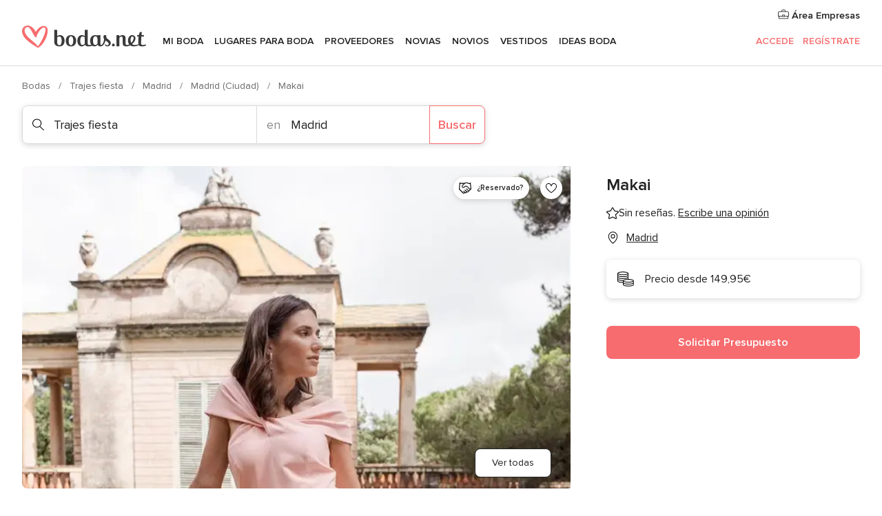

--- FILE ---
content_type: application/javascript
request_url: https://www.bodas.net/NvGhk_a7jZGH0G98Eg/m55LfkbQbJcNLcaE/dzojDwE/V2JYf/EoPDxs
body_size: 130087
content:
(function(){if(typeof Array.prototype.entries!=='function'){Object.defineProperty(Array.prototype,'entries',{value:function(){var index=0;const array=this;return {next:function(){if(index<array.length){return {value:[index,array[index++]],done:false};}else{return {done:true};}},[Symbol.iterator]:function(){return this;}};},writable:true,configurable:true});}}());(function(){dQ();T8Q();cLQ();var Sv=function(rI,xx){return rI==xx;};var BE=function(JX){var ld=JX%4;if(ld===2)ld=3;var d5=42+ld;var Gk;if(d5===42){Gk=function Fx(TM,w4){return TM*w4;};}else if(d5===43){Gk=function kd(Jm,x5){return Jm+x5;};}else{Gk=function Xd(jb,BW){return jb-BW;};}return Gk;};var xk=function(bk,kM){return bk%kM;};var L6=function(p5,Dk){return p5*Dk;};var IL=function(g6){return void g6;};var Wb=function(){return ["`3&YN>]\b 5\nTl83&DY1\x40}","\vYE&F1","\"6","\x07%-2 gB4]","J&H\x008(3\x00$","9)&(","=V","J96%\'2",",&_H5Z\n.\v#;(UX","2()11","+(/9t`o\t\x3f=-","","&)9RN\"j!.","B>Z\f&\v\b )\x3f1]N>]=1\x07.",")\"<($bN!\\\f\'\v","M1","$\n)\f","\'IE$A\f\')7)-\x3f<xJ#A",",)9]R","3\v \f9$DC","v\v9P\x008)","3M\n\v>\v\x3f<\'=\'^M1_$9>\"!+:8oj\"[\b-","(-01WJ$L0=6\x00","_5Q5\r\x3f","\t)<1QY$K\f5\v\r);(5][","$QL5O7\n)","\"L!(\n","*$",";#+39\x40G5]\f","4L=\x3f\v%-2 Q_9F\x07","#\x40:6","\"3\x07\v","\v9","\f)","H8H>","\x3f#5$","<G",";1D5E\f9.-=0UYF6\r\x00)",".","%3.sD>G\f7\v3\v\x00","\t\v\x3f;=3U",")>","*\x3f-:D","v","3.","9\b\x07/#","|","=)( UY)","<-.9YX#\x40:\f",";)&","/1B]9J\f(\v>","\n564-&(;]",")6!08Q\vL5\n6N$)3B>","41QO","t$_B>]\f&E9\v>;9}","WsDl25DB&LI7>3l5",">\x00\\"," ,\b","%;\b&EX$L\r","TN&E","\x07IF2F","9Z(&\r;","H","SD>Z&\n9>","25$",";\v","Z\r1","))71B","\n)!\r*1^_","D!\f\x3f\x00;&","\x3f<3$","x5\nT","=>dR L+=\v7\'","$.8\'\f&YF9]\x00\"z\t\x3f<|&U_%[\x07tz%%5 Y]5\t5/\x40","\x40Y5_","","#&71IO\x3f^\x07","\v\f\x3f>#\x3f Q_5","I=\fz\n8h5 UY1K1",")=S\x40\x401_\n\b+e5:","J(sbA]BE2*^nUE","1)+5Y_","QO4l1.(\x07\x3f<9:UY",":<(\n\r:.5Ii%O1\r",".=>6\\N#","LQv5(y>]AkEb_z4ofo*87\v(acBY1PM","B#8\x3fn","\f.859UX$H$","+\f&-\x3f ","\r/-01BJ$\x40:","2\b\r\x07","+-(BD\'Z\f&","\x3f.","bN7l$","\f2\r\b8","M\f8\v;)(-","qim,8-$\x07{{:\x00*\f36=6SO5O<0!&3$AY#]\"\b\"|yngfQmTuY","\'EX L\x070>7-:(","w>","9:","/1Db$L","<3!SC5Z","B>M\f,> ,","r52\"","1\v>!>!DN","xCj","hR[4",";\x3f\x07/-;DB\x3fG,\"4","68=9U",";9:Ti5H\n;","<:$yEE\x003.","5\r\x008-.\x00I[5",">\r\vvd|:","F1\r;","&*5\\B4j5\r;\x07):&BD\"","\r=","DDY1\r)","ZX\"O[","1)","\nfu>|,W)/","%&,!D","1\f.","QH$\x401:6)&(","]N$A0","\\5KD>\f.\v",".","sF5];","9&7:_\\>","v\r&,=2#BJ Y\f0","\f,9%&;","D.\t3\x07.!0=DR3A\b:\x3f","\r\x3f#&/1dN(]","!\f\x3f","1-01^B%D6;;<)+3&TN\"","9_E$A","^\f63))<5]N H\r\'","M=S","2","\'U_","\'\n8\r>!>1","UN="];};var fE=function(){return kb.apply(this,[nV,arguments]);};var v6=function Tx(SM,k4){'use strict';var QM=Tx;switch(SM){case WQ:{var bE=k4[On];d4.push(Md);var gX=px(typeof Qd()[x4(JI)],X5([],[][[]]))?Qd()[x4(P4)](TL,gW,LP):Qd()[x4(Sk)].apply(null,[M4,n6,Gj]);var qW=HE()[Od(f4)].apply(null,[I4,lj,R9]);var xW=nb;var Mb=bE[HE()[Od(NP)](Xb,CE,M5)]();while(UP(xW,Mb[bv()[lx(nb)].call(null,P5,xE)])){if(c9(qW[HE()[Od(Jd)](Vb(Vb({})),Up,xP)](Mb[DI()[wd(LX)](t6,I5,W1,q5)](xW)),nb)||c9(qW[HE()[Od(Jd)].call(null,gM,Up,xP)](Mb[DI()[wd(LX)].apply(null,[t6,Vb(Vb([])),W1,Vb(Vb(nb))])](X5(xW,sX[jI]))),nb)){gX+=Sk;}else{gX+=nb;}xW=X5(xW,Yb);}var tb;return d4.pop(),tb=gX,tb;}break;case ZH:{d4.push(RE);Dh[DI()[wd(t4)](D5,zP,mW,XI)](function(){return Tx.apply(this,[mz,arguments]);},N9);d4.pop();}break;case lR:{var km;var Lb;d4.push(X9);var Uv;for(km=nb;UP(km,k4[bv()[lx(nb)](Mx,xE)]);km+=Sk){Uv=k4[km];}Lb=Uv[s9()[E6(Fv)](zX,NL,Y9)]();if(Dh[HE()[Od(C6)](p6,sm,xv)].bmak[O6()[s4(Nk)](T9,OI,j9,UX)][Lb]){Dh[lP(typeof HE()[Od(C6)],X5('',[][[]]))?HE()[Od(C6)](n5,sm,xv):HE()[Od(k9)].call(null,Vb(Vb({})),FP,C7)].bmak[O6()[s4(Nk)].call(null,T9,OI,jm,UX)][Lb].apply(Dh[px(typeof HE()[Od(XW)],X5('',[][[]]))?HE()[Od(k9)](Vb(Vb({})),v4,Ak):HE()[Od(C6)].call(null,jI,sm,xv)].bmak[O6()[s4(Nk)](T9,OI,E9,UX)],Uv);}d4.pop();}break;case mz:{var Ix=sX[n6];d4.push(wm);var cW=Qd()[x4(Sk)].call(null,M4,IE,wj);for(var VI=nb;UP(VI,Ix);VI++){cW+=Qd()[x4(OI)].call(null,rX,ZM,WM);Ix++;}d4.pop();}break;}};var X5=function(db,vX){return db+vX;};var YV;var tM=function(EX,Ub){return EX[Vm[LX]](Ub);};var EM=function Qm(z9,nW){'use strict';var OE=Qm;switch(z9){case Dj:{var OP=nW[On];d4.push(Tb);var q6;return q6=OP&&Sv(HE()[Od(qd)](qd,g2,bm),typeof Dh[s9()[E6(M7)].apply(null,[Om,l5,DP])])&&px(OP[px(typeof s9()[E6(UM)],'undefined')?s9()[E6(M4)](P5,Vb(Sk),cP):s9()[E6(Sk)](zm,AP,cv)],Dh[s9()[E6(M7)].call(null,Om,IX,DP)])&&lP(OP,Dh[s9()[E6(M7)](Om,Yb,DP)][bv()[lx(LX)](sv,I4)])?Qd()[x4(n5)].apply(null,[n5,xP,V9]):typeof OP,d4.pop(),q6;}break;case lR:{var lk=nW[On];return typeof lk;}break;case Y:{var FE=nW[On];var q4=nW[mz];var nm=nW[BV];d4.push(gx);FE[q4]=nm[px(typeof DI()[wd(R9)],'undefined')?DI()[wd(l5)](m4,VX,w7,F5):DI()[wd(Xm)](q5,C6,dp,Vb(Vb(Sk)))];d4.pop();}break;case TQ:{var dv=nW[On];var Y6=nW[mz];var g4=nW[BV];return dv[Y6]=g4;}break;case w2:{var RW=nW[On];var P7=nW[mz];var bd=nW[BV];d4.push(pE);try{var LL=d4.length;var vI=Vb(mz);var lm;return lm=P9(lR,[W9()[S4(jI)].call(null,Km,Jd,w5,ME),W9()[S4(NL)](J4,Jk,f9,YE),W9()[S4(jm)](QT,Tk,xI,t4),RW.call(P7,bd)]),d4.pop(),lm;}catch(pv){d4.splice(m5(LL,Sk),Infinity,pE);var b9;return b9=P9(lR,[W9()[S4(jI)].call(null,Km,E9,Vb(Vb({})),ME),bv()[lx(Nk)](tX,gM),W9()[S4(jm)].call(null,QT,Yx,ZM,t4),pv]),d4.pop(),b9;}d4.pop();}break;case VV:{return this;}break;case ZH:{var Q9=nW[On];var Id;d4.push(cM);return Id=P9(lR,[s9()[E6(Kv)](zb,xE,d9),Q9]),d4.pop(),Id;}break;case sZ:{return this;}break;case pN:{return this;}break;case BV:{d4.push(M5);var MI;return MI=HE()[Od(NL)](m7,Bk,Yx),d4.pop(),MI;}break;case PA:{var I9=nW[On];d4.push(M6);var rx=Dh[lP(typeof s9()[E6(l5)],X5([],[][[]]))?s9()[E6(L7)](Nd,xP,gg):s9()[E6(M4)](rL,Sk,w9)](I9);var mI=[];for(var MX in rx)mI[s9()[E6(nb)].apply(null,[M7,EL,x9])](MX);mI[HE()[Od(jm)](L9,X,hv)]();var H4;return H4=function fv(){d4.push(Q5);for(;mI[lP(typeof bv()[lx(l5)],X5([],[][[]]))?bv()[lx(nb)](Kx,xE):bv()[lx(Ek)](GX,K7)];){var Mv=mI[HE()[Od(wk)](cE,LV,VX)]();if(rM(Mv,rx)){var UW;return fv[DI()[wd(Xm)](q5,RM,Sz,Vb(Vb({})))]=Mv,fv[DI()[wd(EE)](BP,Vb(nb),C2,F5)]=Vb(Sk),d4.pop(),UW=fv,UW;}}fv[DI()[wd(EE)].call(null,BP,hX,C2,l5)]=Vb(nb);var Cv;return d4.pop(),Cv=fv,Cv;},d4.pop(),H4;}break;case xJ:{d4.push(QP);this[px(typeof DI()[wd(nE)],'undefined')?DI()[wd(l5)](nk,Nd,RX,LX):DI()[wd(EE)].apply(null,[BP,ME,hz,Wk])]=Vb(nb);var hE=this[W9()[S4(zP)](qV,Vb(Vb([])),Hx,AW)][nb][s9()[E6(xI)].apply(null,[k9,cp,qE])];if(px(bv()[lx(Nk)](pM,gM),hE[W9()[S4(jI)](FI,Hx,zX,ME)]))throw hE[px(typeof W9()[S4(l5)],X5('',[][[]]))?W9()[S4(Yb)](Lx,YE,Yx,Lm):W9()[S4(jm)].apply(null,[kx,p6,zm,t4])];var xb;return xb=this[s9()[E6(S9)](Yb,Xb,Lg)],d4.pop(),xb;}break;case kV:{var tP=nW[On];var n4;d4.push(sE);return n4=tP&&Sv(HE()[Od(qd)](jI,Kh,bm),typeof Dh[s9()[E6(M7)].apply(null,[Om,jm,nZ])])&&px(tP[s9()[E6(Sk)].call(null,zm,Vb(Sk),Vn)],Dh[s9()[E6(M7)](Om,m7,nZ)])&&lP(tP,Dh[s9()[E6(M7)].apply(null,[Om,Jk,nZ])][bv()[lx(LX)].call(null,d1,I4)])?lP(typeof Qd()[x4(YX)],X5('',[][[]]))?Qd()[x4(n5)](n5,T9,D1):Qd()[x4(P4)].call(null,mm,zb,Ev):typeof tP,d4.pop(),n4;}break;case fZ:{var S6=nW[On];return typeof S6;}break;case QJ:{var Y5=nW[On];d4.push(j5);var d6;return d6=Y5&&Sv(lP(typeof HE()[Od(YE)],X5('',[][[]]))?HE()[Od(qd)](F5,H,bm):HE()[Od(k9)](ME,Hv,YM),typeof Dh[s9()[E6(M7)](Om,Vb({}),Ev)])&&px(Y5[s9()[E6(Sk)].apply(null,[zm,YE,z7])],Dh[s9()[E6(M7)].apply(null,[Om,ME,Ev])])&&lP(Y5,Dh[s9()[E6(M7)](Om,Vb(nb),Ev)][bv()[lx(LX)].apply(null,[J5,I4])])?lP(typeof Qd()[x4(wk)],X5([],[][[]]))?Qd()[x4(n5)](n5,Vb([]),CM):Qd()[x4(P4)](vv,OI,Zb):typeof Y5,d4.pop(),d6;}break;case dJ:{var BM=nW[On];return typeof BM;}break;case rg:{var OW=nW[On];d4.push(Q5);var bW;return bW=OW&&Sv(HE()[Od(qd)].call(null,I5,WN,bm),typeof Dh[px(typeof s9()[E6(NL)],X5([],[][[]]))?s9()[E6(M4)].apply(null,[k5,Vb(Vb([])),m7]):s9()[E6(M7)](Om,Yb,ck)])&&px(OW[s9()[E6(Sk)](zm,gM,bb)],Dh[s9()[E6(M7)](Om,I4,ck)])&&lP(OW,Dh[s9()[E6(M7)](Om,zX,ck)][px(typeof bv()[lx(S9)],X5([],[][[]]))?bv()[lx(Ek)].apply(null,[m9,pX]):bv()[lx(LX)](Sd,I4)])?Qd()[x4(n5)](n5,EI,WX):typeof OW,d4.pop(),bW;}break;case UZ:{var mb=nW[On];return typeof mb;}break;}};var fx=function(D7){return +D7;};var px=function(Pd,nX){return Pd===nX;};var GL=function(XM,dd){return XM<=dd;};var SX=function(){return ["\x002.*","6D)6","|\x00%1,^).*%>H:\x40!3V","88S\fM",")2\r)\"2","\x3f\fW",".","\\42 -)\'F0",":#%12)$T","):N ","8.!\x3fU;U$8e\rC",")2","&7\f=Z2#","\'8%2)$T","\b","W\tY)+=#i025.","+$\"\x3f#H&\f","2"," .\"8St\nN&+V[Y\x07=<*]8(9%`#%\x07:M$}G9=,O"," 2I3I","\'Xp","Z\'\'|\x000<;B Iq$(TAF","\x07\rd","<^F\'u#R6.(l3)9T;","%5(","2 R\x3f","V:<C"," (#R%","8K]\'-X:9 285B5u!0V[#","0:\x3fU%","\';\'w>%","7/0$-#O","\nS-9V[\x3f+","\r&;\'X0(\x3f$,","0\x40!N#-#Z%/3/%2P\',O)\x3f_\tK","\\42-%!2I +X9",";I(f/5!82J1\x07Uh*ZG\x07\'x,Z%%4a/>wA=\x07\x40$1J","F:\x07N<}P\rCR2x,W05/a!\x3fwFtT&>G\x40",":","\x40N","4(5"," 4%!Bt*M!8]","\"9-4-","#","Zh]\r[6x,T5#a=","\bx#\fC,/ZJ\v4&6,\\4$",",I4\'($","#(4x5\rN-\\\r\\2oyK7%\r-/1K\v9S\'0ZJ","n\t\x3f=Z(.3/>","L-]","\x406!\x3fI45/",", N2.1.6)","=**Z5\x3f/5!82D<\bO/8",":2Q","E\rC\f=!\\%.","B","\r\'W8\fq)$`\t[\f","T\f*va\ngopyZ1","EYyl\t","$N<2G_","<;:H","\x40=)\\\nF","T=n83e\r>^z\v\x00.n3-K\tu&f0l8z\v&)\r>(`R/f8A>,z1r\b4a`{n7k2\x00867(o\x3f\f\x00-k3j/\b$\x3f\x00;-B\fD-80Lu#\t#PZc\x00>r\"X2A,%1r4fq{wnk2\x076d\'/\x3f\x00-M3/\x07\b\x3f;FB\tD:860;Lu##\rPZ`\f>rX8Ak,z1r\b4b0`{wn7k2(6w7(o\x3f\x00-k37/\b\x3f\x00;-B\nD-80Lu3\nnPZc>r\"X0A,51r>4fs{wl\x40ks2\x076c7(o\x3f\x00-A3/\v\b\x3f\x074;\vB\tD$860Lu#\rPZ`\f>v\"X8Ao,z1r\b4cm`{n7kx\"\x00e6]7(o\x3f\v\x00-k7j/\b$\x3f\x00;-B\vdD-80Lu#\rnPZ`g>r\"X7A,y51r{4fc{wm\rkI2\x076\bc7,E\x3f\x00.{3/\n\b\x3f;%B\tD\x3f81 vLu/#\rPZ`\f>wX8A2,z1r\b4d `{En7k2\x07e6s7(o\x3f\x00-k6j/\b\x3f\x00;-B\rD-;*0Lu#\n#PZ`>r\"X-A,~%1r.4fo{pi\x40*c$\x07\v\n-n`d=U3i\r5\fi\f!\rf!B\t.:\t:z\x07\t#\rP D7\x00-l4<>\r\r513\"f#i)z-H(3 9\f\r9W\x07 F\n\v\x07n:(al&z6\x00j\x07 `:r.|o(zn+*\rC$\vL1V) 4)z\x00\x07v\'\rB8 H\tv-n89\n:\x072\v*d{ycr-n:j/\rr4r\x00.<`\tr/F6F$W>q;\x00);m(D|rK\f;4<zr\x00+/n3-B\t~-n,:\x00\x071%5x f\vf(i_} 4:z\x004*+f(eC:3\f\n~8\x07u\r:C!^F\ta\\v;E4\fo5\x00\t\tf$L(\x07-n8o(z\x07\x07\r2(J%\vn; c\rr6s&\rf.=B\t\x07-n\n7\\\x07\x009\b!(`J\vd;3\fBzr\x00+/AgBU.iv-n8=9o(z\v+#\r+t$PiLF$\x07Z\t\b\".\x3fB0`&*v-n-z-)u\r<C;Z`\f(r-y;=\'^4\vr -v\f#X_+n3J|c\x00\rm\"T|re6`s;]bm(j\'\rf(`\n8~-n<(y","\n2","9+\x07^06(:)N9\x00U","P1\vF$","3F-&G\n4AG","3\fU\x07*]<]6*;B#/\"2%\'S;","j5H%(^LL\x3fx<O0%7a3%-Bt\fY+8V\bJ","\v7D&g","L4$7(4>C0\fO","<9+R\x3f!","`","*I:2^\t+>7;^q92+88Wt\x3fH-*V","&rz*","\":;~","9B,m\'>","+.G","\x40[","\bx$\x401*AH\f\x07-R\x3f\"5/\'\b","\';\'y(95-%F9`84","\rb","N6<S0((.-","M\'>R\x00|\r!9(^",")a!)VN\r!","6Vl6","6,^=#1$4>.o1\bE-/u]8\x07\'7\x3fT\"2","$6K","eT`=","[tx)Z8*9%zlO1IR</ZHY<x-^q#2\"/(2Ct\nN&)RA\nR00.I0%($2\x3fwH!R!9VL\x40R\'0*\'((.}wU5\x07F-s","v","480##","!8E=D","C;\vD\t~(J\r0,","_6","lJ!19^#)/7>6W$\fE","\n:","7=","=",")[\x40","63(.82U0V&","\x3f8Q\b]6*","\b=7)+6S;","","\x00R\n/RJ","38%N$9S\'%J*]*=T#5","%F:\rN%\bf%k","~1R[.\'1=x>(:(2!","5($! #OT/4]!N#-#Z%/3/","Havn","E","u1-V)]\v!","q",";<4*Z\x3f","5(Z=(3","j:YF^p3/2CtVn(bJPdQJo]EYE","$","D:;r[\v","\r>l","U\"2=-,%N3D:","76\x3f\'","W\tC\r","6)2","j52#v","B$4C\x40\x007","-985<"];};var CI=function(){return kb.apply(this,[zh,arguments]);};var fI=function(JL){return ~JL;};var B7=function(V4,Uk){return V4!=Uk;};var J7=function(){mk=["W","\f3,8D\t\x07#\x40:hXT\r8","Oqy5NVZ\r\'","Y%","^","B\'Ly}]R","\v\x3f3Y\v\f(0]<","\b\b1^","dFV&\f(UJk.\x07R]]8%)","J,ICV\r\x07,YH\x40",">YDY\x00","NDA","8\x003UV\x40LXd\v","\x3f9+#","Y0","=0","&&X","4\"*B\n;%","7CZ2\x00U\r9#ZHZ\'H5NT\ft\'\x40]\rRYD\x3f)4L","\x00","\x3f9+","oB\r\r33Zj\n\x07\b0]6Il","\x00IG]8N>G","L*4","6U\\\\\t1\b1F]","4E=H","U^UC","uMfpXcR>]rG`\x3f0WmjwD`VGXX","G8K","\x00\x07\f8J<vT^\f\b-","`","\r*DHGgK","r","RUT","\v","OWeIsl","9(TKWWMh","8","]K\n8$3\b","\x00\n+SPq+N\x40","U^]","`tL3H\b#","!ZV","g)+,","5\'^["," \n\x3f","-BXD","LAH\b$/","_\x07\b\"L","8V]F","U","WD8\n","z&.HZ\'\r%L7Ow&.DQ[3Dm[I\v","\t!L:RP_ 5_MZ)","!TE",".XWZ8*UYO\n"," ,","A3\x00ERD","^93","`\v\x3f4KD-7\x40:^\n\f1E\\MSp\rN","\b4L7","6]W","D%F+CV8~YK3\vTLG2-N","\r","Z\r1V","\f\b5^8ITp\f7,B]Z>","","\v5\"l\x00\"Z","&\"\t`\x004","w\v2v","\v:0Y_\\)\tAFH","OD","]\nX","<ULU","U[(E",".R_W\f\r","5%=a(\f4[<I","\n","_Q\x3f","RWG","#L8OTv9\x000D","\"\fH.<\x40-yX\\ 7SyA)\vP[^","y<H","3","\x40J[0T","0D]L+9$^",":\x40J[)\vk","qM","cb{ (6","\'","WE\b5","3nmT]\x07&","P7\r","S\x40B.5%-D6\b0J2R_T&7\x00.DQ[3","]YS3T[\x40\n\"","^\f\'\x00_NQTU","\tS|D\v>","C\v","D\x07\b_<UE","hY\\\x00#(UR2\x00pD$(\b","","[`>","]D]\x00=\n0","\n$\"","L;pXGN:;WJ]8TQ\r\x3f#\x3f","\nABD\b\r\x3f5","\b0D<H","$5f","2",":*YWZ}LGQYONF3(Y\n-8G=TF\x3fR\bLwdOu8NV\\Pog&v\'LyX^W&\t>^i","X","1|WC8cU^\n","V","9\b","HU","*Y\\","C.Qe$\"C=MEuR-<"];};var rb=function(Rd){return -Rd;};var vk=function(){jd=[];};var Xv=function(z5){return Dh["unescape"](Dh["encodeURIComponent"](z5));};var K9=function(){return kb.apply(this,[Y2,arguments]);};var DX=function(){return ["\x6c\x65\x6e\x67\x74\x68","\x41\x72\x72\x61\x79","\x63\x6f\x6e\x73\x74\x72\x75\x63\x74\x6f\x72","\x6e\x75\x6d\x62\x65\x72"];};var TI=function(HW){var LW=0;for(var U5=0;U5<HW["length"];U5++){LW=LW+HW["charCodeAt"](U5);}return LW;};var RP=function Gd(Px,hP){'use strict';var JM=Gd;switch(Px){case pN:{var v9=hP[On];d4.push(hm);var Wd=DI()[wd(Jk)].call(null,Zd,Vb(Vb([])),gv,NP);var R6=lP(typeof DI()[wd(zP)],'undefined')?DI()[wd(Jk)].apply(null,[Zd,Vb(Sk),gv,C6]):DI()[wd(l5)](Fd,wk,nd,l9);if(v9[px(typeof W9()[S4(hX)],X5('',[][[]]))?W9()[S4(Yb)](A6,Vb(Vb([])),Vb({}),ZP):W9()[S4(l9)](jL,cE,Vb(Sk),IX)]){var tI=v9[W9()[S4(l9)](jL,I5,Nd,IX)][lP(typeof HE()[Od(Om)],X5([],[][[]]))?HE()[Od(xP)].call(null,Vb(Vb(nb)),c5,RM):HE()[Od(k9)](I7,PX,F7)](Qd()[x4(zm)](bm,hX,Nv));var E5=tI[l6()[SW(YX)](ZW,C5,dW,P4,Kv,I4)](bv()[lx(EL)](GX,f9));if(E5){var MW=E5[W9()[S4(E9)].call(null,B2,I7,k9,M7)](Qd()[x4(xP)].apply(null,[Xb,Kv,kI]));if(MW){Wd=E5[DI()[wd(t6)](R9,hv,lW,j9)](MW[lP(typeof l6()[SW(Yx)],'undefined')?l6()[SW(Yx)](Fd,YX,Nk,Yx,LE,hX):l6()[SW(l9)](j9,Sk,Vb([]),TW,TX,YX)]);R6=E5[DI()[wd(t6)].apply(null,[R9,Vb(Vb(nb)),lW,Xm])](MW[px(typeof Qd()[x4(zP)],'undefined')?Qd()[x4(P4)].apply(null,[FW,zm,lv]):Qd()[x4(f9)](LX,HX,mN)]);}}}var wp;return wp=P9(lR,[HE()[Od(f9)](jI,RV,Cd),Wd,HE()[Od(j9)].apply(null,[Vb({}),Ud,gW]),R6]),d4.pop(),wp;}break;case WQ:{var GP=hP[On];var b7;d4.push(pP);return b7=Vb(Vb(GP[HE()[Od(w5)](wk,pM,YP)]))&&Vb(Vb(GP[HE()[Od(w5)].apply(null,[rX,pM,YP])][DI()[wd(IM)](qP,HX,Gj,Vb(Vb(nb)))]))&&GP[HE()[Od(w5)].call(null,jX,pM,YP)][DI()[wd(IM)](qP,Om,Gj,Nd)][sX[M4]]&&px(GP[lP(typeof HE()[Od(Xb)],X5('',[][[]]))?HE()[Od(w5)](Vb({}),pM,YP):HE()[Od(k9)](L7,Cm,Im)][DI()[wd(IM)](qP,gM,Gj,QW)][nb][O6()[s4(l5)].apply(null,[l9,Om,dL,cm])](),HE()[Od(XI)].apply(null,[m6,O4,Yb]))?HE()[Od(l9)](XI,HZ,n6):px(typeof Qd()[x4(L9)],'undefined')?Qd()[x4(P4)](Db,Vb(Vb([])),vx):Qd()[x4(nb)](jm,D5,xm),d4.pop(),b7;}break;case N:{var Rk=hP[On];d4.push(sI);var Dv=Rk[HE()[Od(w5)].call(null,Ac,z8,YP)][HE()[Od(I7)].apply(null,[Vb(Vb({})),bp,f9])];if(Dv){var WC=Dv[O6()[s4(l5)].call(null,l9,Om,rX,tG)]();var gY;return d4.pop(),gY=WC,gY;}else{var bK;return bK=DI()[wd(Tk)].apply(null,[M4,YE,I1,EI]),d4.pop(),bK;}d4.pop();}break;case bj:{d4.push(CF);throw new (Dh[bv()[lx(YE)](UQ,M5)])(Qd()[x4(XI)](NL,zb,nJ));}break;case UZ:{var Nf=hP[On];d4.push(j0);if(lP(typeof Dh[s9()[E6(M7)](Om,Vb(Vb([])),H8)],HE()[Od(M7)].call(null,NL,vA,Jd))&&B7(Nf[Dh[s9()[E6(M7)](Om,gM,H8)][BO()[ZY(M4)](l9,Tk,OI,nw,Vb(Vb({})),WS)]],null)||B7(Nf[lP(typeof bv()[lx(S9)],'undefined')?bv()[lx(n5)](RO,jX):bv()[lx(Ek)].call(null,Tk,Fq)],null)){var DK;return DK=Dh[lP(typeof HE()[Od(AW)],X5([],[][[]]))?HE()[Od(T9)](Vb([]),fN,ZM):HE()[Od(k9)].call(null,Vb(Vb(Sk)),MB,cP)][DI()[wd(gW)].apply(null,[jX,gW,SV,f9])](Nf),d4.pop(),DK;}d4.pop();}break;case vV:{var f8=hP[On];var XK=hP[mz];d4.push(mG);if(Sv(XK,null)||HD(XK,f8[bv()[lx(nb)](H2,xE)]))XK=f8[bv()[lx(nb)](H2,xE)];for(var QO=nb,xD=new (Dh[HE()[Od(T9)](Om,E2,ZM)])(XK);UP(QO,XK);QO++)xD[QO]=f8[QO];var lY;return d4.pop(),lY=xD,lY;}break;case Jj:{var sf=hP[On];d4.push(hc);var Ef=Qd()[x4(Sk)].apply(null,[M4,dW,FT]);var LF=Qd()[x4(Sk)](M4,Vb(Vb(nb)),FT);var VF=bv()[lx(zm)].apply(null,[nf,C5]);var TB=[];try{var zq=d4.length;var RF=Vb(mz);try{Ef=sf[HS()[Nw(nE)](Vt,lA,j9,M4,dL)];}catch(ql){d4.splice(m5(zq,Sk),Infinity,hc);if(ql[s9()[E6(m7)](qD,Kv,C2)][W9()[S4(D5)](cQ,ME,Vb(Vb({})),I7)](VF)){Ef=lP(typeof HE()[Od(f9)],'undefined')?HE()[Od(xv)](Jd,K1,NL):HE()[Od(k9)](zP,nB,pf);}}var bw=Dh[px(typeof HE()[Od(n6)],X5('',[][[]]))?HE()[Od(k9)].call(null,M4,lO,m8):HE()[Od(Xm)](jI,EV,F5)][W9()[S4(S9)](zA,Vb([]),Jk,YX)](L6(Dh[HE()[Od(Xm)].apply(null,[cp,EV,F5])][px(typeof Qd()[x4(gW)],X5([],[][[]]))?Qd()[x4(P4)](V9,Yb,O8):Qd()[x4(OI)].apply(null,[rX,Vb(Vb([])),CT])](),N9))[O6()[s4(l5)].apply(null,[l9,Om,Kv,ZJ])]();sf[HS()[Nw(nE)](Vt,lA,Ek,M4,ZM)]=bw;LF=lP(sf[HS()[Nw(nE)](Vt,lA,m7,M4,Tw)],bw);TB=[P9(lR,[s9()[E6(YE)](dW,D5,Fn),Ef]),P9(lR,[s9()[E6(LX)].apply(null,[jl,AW,kQ]),rS(LF,Sk)[O6()[s4(l5)](l9,Om,jm,ZJ)]()])];var Yl;return d4.pop(),Yl=TB,Yl;}catch(qC){d4.splice(m5(zq,Sk),Infinity,hc);TB=[P9(lR,[lP(typeof s9()[E6(Kv)],X5([],[][[]]))?s9()[E6(YE)](dW,wk,Fn):s9()[E6(M4)].call(null,P0,Cd,pf),Ef]),P9(lR,[s9()[E6(LX)](jl,Xb,kQ),LF])];}var sq;return d4.pop(),sq=TB,sq;}break;case pn:{var lf=hP[On];d4.push(Wt);var j8=px(typeof DI()[wd(w5)],X5('',[][[]]))?DI()[wd(l5)].call(null,cK,m6,QF,LX):DI()[wd(Tk)](M4,ZM,hQ,w5);var xq=DI()[wd(Tk)](M4,Vb({}),hQ,AP);var ZG=new (Dh[s9()[E6(dW)].apply(null,[Zd,IX,sj])])(new (Dh[s9()[E6(dW)](Zd,Nk,sj)])(HE()[Od(gW)].apply(null,[Vb(Vb([])),Ln,G0])));try{var Vf=d4.length;var jt=Vb({});if(Vb(Vb(Dh[HE()[Od(C6)](Vb(Sk),AR,xv)][lP(typeof s9()[E6(Tk)],'undefined')?s9()[E6(L7)](Nd,NL,S1):s9()[E6(M4)](xc,q5,vS)]))&&Vb(Vb(Dh[HE()[Od(C6)](Vb({}),AR,xv)][s9()[E6(L7)](Nd,l9,S1)][bv()[lx(xP)].apply(null,[QN,I7])]))){var DD=Dh[s9()[E6(L7)](Nd,S9,S1)][bv()[lx(xP)](QN,I7)](Dh[W9()[S4(RM)].call(null,n1,hv,Sk,QW)][bv()[lx(LX)].call(null,IZ,I4)],l6()[SW(RB)].apply(null,[OA,q5,RB,T9,EY,C6]));if(DD){j8=ZG[s9()[E6(Jk)](TD,I5,L)](DD[s9()[E6(YE)](dW,D5,LH)][px(typeof O6()[s4(UM)],'undefined')?O6()[s4(Sk)](vK,Nt,qd,vC):O6()[s4(l5)](l9,Om,LX,mp)]());}}xq=lP(Dh[HE()[Od(C6)].call(null,Yx,AR,xv)],lf);}catch(YD){d4.splice(m5(Vf,Sk),Infinity,Wt);j8=HS()[Nw(M7)].apply(null,[g8,FF,F5,Yb,cE]);xq=lP(typeof HS()[Nw(nE)],X5(lP(typeof Qd()[x4(QW)],X5([],[][[]]))?Qd()[x4(Sk)](M4,Xm,kA):Qd()[x4(P4)].call(null,lB,cp,cc),[][[]]))?HS()[Nw(M7)].apply(null,[g8,FF,zm,Yb,LX]):HS()[Nw(Xm)].call(null,Vr,vO,E9,kr,m6);}var mB=X5(j8,BG(xq,Sk))[O6()[s4(l5)](l9,Om,n6,mp)]();var cS;return d4.pop(),cS=mB,cS;}break;case sn:{d4.push(sF);var wt=Dh[s9()[E6(L7)](Nd,M4,Sj)][W9()[S4(zb)].apply(null,[t8,Vb(Vb({})),qd,LP])]?Dh[s9()[E6(L7)](Nd,RM,Sj)][s9()[E6(Hx)].apply(null,[nd,k9,Mf])](Dh[s9()[E6(L7)](Nd,Hx,Sj)][W9()[S4(zb)].apply(null,[t8,cE,l5,LP])](Dh[HE()[Od(w5)].apply(null,[VX,OF,YP])]))[bv()[lx(YX)].apply(null,[q2,nE])](s9()[E6(q5)](Xb,nb,pf)):lP(typeof Qd()[x4(Yx)],X5([],[][[]]))?Qd()[x4(Sk)](M4,IX,IZ):Qd()[x4(P4)](cr,Vb(Vb([])),rG);var EO;return d4.pop(),EO=wt,EO;}break;case TQ:{d4.push(FF);var zY=DI()[wd(Tk)].call(null,M4,xI,O,n6);try{var O0=d4.length;var Mt=Vb(Vb(On));if(Dh[HE()[Od(w5)].call(null,RM,mf,YP)]&&Dh[HE()[Od(w5)].call(null,hv,mf,YP)][lP(typeof Qd()[x4(S9)],'undefined')?Qd()[x4(EI)].call(null,vS,Vb({}),bQ):Qd()[x4(P4)].call(null,KC,Nd,JO)]&&Dh[px(typeof HE()[Od(YX)],X5([],[][[]]))?HE()[Od(k9)](YX,Hq,Zf):HE()[Od(w5)](ME,mf,YP)][Qd()[x4(EI)].call(null,vS,l9,bQ)][bv()[lx(j9)](cj,qD)]){var Wf=Dh[HE()[Od(w5)].apply(null,[ME,mf,YP])][Qd()[x4(EI)].apply(null,[vS,Vb(Vb(Sk)),bQ])][lP(typeof bv()[lx(n6)],X5([],[][[]]))?bv()[lx(j9)](cj,qD):bv()[lx(Ek)](pG,wl)][O6()[s4(l5)](l9,Om,q5,B2)]();var Mw;return d4.pop(),Mw=Wf,Mw;}else{var SG;return d4.pop(),SG=zY,SG;}}catch(Vl){d4.splice(m5(O0,Sk),Infinity,FF);var hS;return d4.pop(),hS=zY,hS;}d4.pop();}break;case Yg:{d4.push(pt);var qG=DI()[wd(Tk)].call(null,M4,Yb,Ur,ME);try{var VS=d4.length;var Ar=Vb({});if(Dh[HE()[Od(w5)](NP,EY,YP)][DI()[wd(IM)](qP,t4,Pr,gM)]&&Dh[px(typeof HE()[Od(Jk)],'undefined')?HE()[Od(k9)].call(null,ZM,SC,kK):HE()[Od(w5)](Tw,EY,YP)][DI()[wd(IM)](qP,Sk,Pr,Vb([]))][nb]&&Dh[HE()[Od(w5)](Hx,EY,YP)][DI()[wd(IM)].call(null,qP,f9,Pr,Nk)][nb][sX[M4]]&&Dh[HE()[Od(w5)](qd,EY,YP)][lP(typeof DI()[wd(l5)],'undefined')?DI()[wd(IM)].call(null,qP,NP,Pr,p6):DI()[wd(l5)](BK,dL,rl,xv)][nb][nb][DI()[wd(RM)].apply(null,[Yx,Ek,Or,OI])]){var rr=px(Dh[HE()[Od(w5)].call(null,I4,EY,YP)][DI()[wd(IM)](qP,Vb([]),Pr,Sk)][YV[HS()[Nw(k9)](l5,j5,m6,LX,Xb)]()][sX[M4]][DI()[wd(RM)](Yx,AP,Or,xv)],Dh[HE()[Od(w5)](Tk,EY,YP)][DI()[wd(IM)](qP,Vb(Vb([])),Pr,hv)][nb]);var SB=rr?px(typeof HE()[Od(dW)],X5('',[][[]]))?HE()[Od(k9)](Ac,z0,dS):HE()[Od(l9)].call(null,Vb({}),w9,n6):Qd()[x4(nb)].apply(null,[jm,m7,nl]);var vY;return d4.pop(),vY=SB,vY;}else{var Vq;return d4.pop(),Vq=qG,Vq;}}catch(jG){d4.splice(m5(VS,Sk),Infinity,pt);var hD;return d4.pop(),hD=qG,hD;}d4.pop();}break;case Eg:{d4.push(tF);var Hl=px(typeof DI()[wd(qD)],X5('',[][[]]))?DI()[wd(l5)].call(null,Zb,Zd,Nk,q5):DI()[wd(Tk)](M4,hX,bT,gW);if(Dh[HE()[Od(w5)].apply(null,[Vb(Vb(nb)),zf,YP])]&&Dh[HE()[Od(w5)].call(null,Zd,zf,YP)][DI()[wd(IM)](qP,Vb({}),JR,m6)]&&Dh[HE()[Od(w5)](gW,zf,YP)][DI()[wd(IM)](qP,f9,JR,Vb(nb))][px(typeof DI()[wd(Wk)],'undefined')?DI()[wd(l5)](vv,D5,qY,L9):DI()[wd(zb)](Nd,IM,PQ,F5)]){var pY=Dh[HE()[Od(w5)].call(null,qD,zf,YP)][DI()[wd(IM)](qP,E9,JR,Vb(Vb(nb)))][DI()[wd(zb)](Nd,qD,PQ,Vb(nb))];try{var MS=d4.length;var FD=Vb([]);var wr=Dh[HE()[Od(Xm)].call(null,t6,K0,F5)][W9()[S4(S9)](QZ,S9,Hx,YX)](L6(Dh[HE()[Od(Xm)].apply(null,[p6,K0,F5])][Qd()[x4(OI)].apply(null,[rX,IM,df])](),N9))[O6()[s4(l5)](l9,Om,mw,CY)]();Dh[HE()[Od(w5)](Yb,zf,YP)][DI()[wd(IM)](qP,Nd,JR,hv)][DI()[wd(zb)].call(null,Nd,Kv,PQ,R9)]=wr;var zt=px(Dh[HE()[Od(w5)](Zd,zf,YP)][DI()[wd(IM)](qP,f9,JR,Vb(Vb(Sk)))][DI()[wd(zb)](Nd,Kv,PQ,xP)],wr);var kF=zt?HE()[Od(l9)](qd,kx,n6):Qd()[x4(nb)](jm,F5,A0);Dh[px(typeof HE()[Od(ME)],X5([],[][[]]))?HE()[Od(k9)].apply(null,[wk,dq,lD]):HE()[Od(w5)](Xb,zf,YP)][DI()[wd(IM)].apply(null,[qP,xI,JR,YE])][DI()[wd(zb)](Nd,C6,PQ,hv)]=pY;var w0;return d4.pop(),w0=kF,w0;}catch(Df){d4.splice(m5(MS,Sk),Infinity,tF);if(lP(Dh[HE()[Od(w5)].call(null,Vb(Vb(Sk)),zf,YP)][DI()[wd(IM)](qP,Yb,JR,w5)][DI()[wd(zb)](Nd,L9,PQ,t6)],pY)){Dh[HE()[Od(w5)](wk,zf,YP)][px(typeof DI()[wd(nb)],'undefined')?DI()[wd(l5)].call(null,bB,xP,Pf,m6):DI()[wd(IM)].call(null,qP,Vb(nb),JR,Vb(Sk))][DI()[wd(zb)](Nd,xE,PQ,RM)]=pY;}var fK;return d4.pop(),fK=Hl,fK;}}else{var cq;return d4.pop(),cq=Hl,cq;}d4.pop();}break;case ZH:{d4.push(lW);var Uf=DI()[wd(Tk)](M4,Tk,GN,rX);try{var br=d4.length;var SY=Vb({});if(Dh[HE()[Od(w5)].apply(null,[l9,Oq,YP])][DI()[wd(IM)].call(null,qP,E9,b1,k9)]&&Dh[HE()[Od(w5)].call(null,IM,Oq,YP)][lP(typeof DI()[wd(Xm)],'undefined')?DI()[wd(IM)](qP,I7,b1,Vb({})):DI()[wd(l5)].call(null,MG,IM,tC,zm)][nb]){var Aq=px(Dh[HE()[Od(w5)].apply(null,[dL,Oq,YP])][lP(typeof DI()[wd(Xb)],X5('',[][[]]))?DI()[wd(IM)].apply(null,[qP,qD,b1,dW]):DI()[wd(l5)].call(null,kG,I7,vO,Vb(Sk))][W9()[S4(BC)].call(null,dN,n5,zb,t6)](YV[ID()[SL(C6)].apply(null,[C6,C6,G0,EE,Yx,WX])]()),Dh[HE()[Od(w5)].apply(null,[jI,Oq,YP])][DI()[wd(IM)](qP,Yx,b1,UM)][nb]);var Bf=Aq?HE()[Od(l9)](Nd,KL,n6):Qd()[x4(nb)].call(null,jm,n6,nJ);var Sq;return d4.pop(),Sq=Bf,Sq;}else{var J8;return d4.pop(),J8=Uf,J8;}}catch(Mq){d4.splice(m5(br,Sk),Infinity,lW);var SO;return d4.pop(),SO=Uf,SO;}d4.pop();}break;case zJ:{d4.push(RY);try{var HK=d4.length;var zG=Vb(mz);var YY=nb;var gw=Dh[s9()[E6(L7)](Nd,P4,hb)][bv()[lx(xP)](S5,I7)](Dh[HE()[Od(t6)].call(null,l9,X4,YX)][bv()[lx(LX)].call(null,gx,I4)],s9()[E6(zb)](n5,nb,fB));if(gw){YY++;Vb(Vb(gw[px(typeof s9()[E6(xP)],'undefined')?s9()[E6(M4)].call(null,cL,YE,rC):s9()[E6(YE)](dW,Jk,Wt)]))&&HD(gw[s9()[E6(YE)](dW,j9,Wt)][O6()[s4(l5)].apply(null,[l9,Om,AW,Cc])]()[HE()[Od(Jd)](mw,wb,xP)](s9()[E6(F5)].call(null,q5,R9,QY)),rb(Sk))&&YY++;}var QG=YY[px(typeof O6()[s4(Yx)],X5(Qd()[x4(Sk)](M4,n6,MZ),[][[]]))?O6()[s4(Sk)].apply(null,[W8,qE,gW,bc]):O6()[s4(l5)].apply(null,[l9,Om,hv,Cc])]();var cC;return d4.pop(),cC=QG,cC;}catch(dl){d4.splice(m5(HK,Sk),Infinity,RY);var Jw;return Jw=DI()[wd(Tk)](M4,Om,mx,Vb(Vb(nb))),d4.pop(),Jw;}d4.pop();}break;case WZ:{d4.push(Xb);if(Dh[HE()[Od(C6)](Vb(Vb({})),Dq,xv)][W9()[S4(RM)](Oc,l9,AW,QW)]){if(Dh[s9()[E6(L7)](Nd,Vb(Sk),T7)][bv()[lx(xP)](xw,I7)](Dh[HE()[Od(C6)](xI,Dq,xv)][W9()[S4(RM)](Oc,ME,Om,QW)][bv()[lx(LX)](PC,I4)],bv()[lx(I7)](cP,VX))){var Xl;return Xl=HE()[Od(l9)](C6,lL,n6),d4.pop(),Xl;}var xK;return xK=HS()[Nw(M7)].apply(null,[g8,Cd,Ac,Yb,YE]),d4.pop(),xK;}var Qq;return Qq=DI()[wd(Tk)](M4,Yb,Qf,Vb(Vb({}))),d4.pop(),Qq;}break;case cJ:{var Pc;d4.push(sr);return Pc=Vb(rM(bv()[lx(LX)](KD,I4),Dh[HE()[Od(C6)].apply(null,[Yb,DG,xv])][HE()[Od(C5)].call(null,HX,ZF,p6)][BO()[ZY(Yx)](k9,Jk,m6,zX,BC,xS)][Qd()[x4(VX)](G0,rX,wb)])||rM(bv()[lx(LX)](KD,I4),Dh[HE()[Od(C6)](dL,DG,xv)][lP(typeof HE()[Od(P4)],X5([],[][[]]))?HE()[Od(C5)](zP,ZF,p6):HE()[Od(k9)].call(null,Vb({}),gf,FK)][BO()[ZY(Yx)].apply(null,[k9,t6,gW,zX,Vb([]),xS])][l6()[SW(Ac)].call(null,PX,RB,Vb(Vb({})),k9,qO,dL)])),d4.pop(),Pc;}break;case SN:{d4.push(CG);try{var fl=d4.length;var SK=Vb(mz);var d8=new (Dh[lP(typeof HE()[Od(IM)],X5('',[][[]]))?HE()[Od(C6)].call(null,S9,Kx,xv):HE()[Od(k9)].apply(null,[zX,zO,qc])][lP(typeof HE()[Od(rX)],X5([],[][[]]))?HE()[Od(C5)].apply(null,[Vb(Vb(nb)),gC,p6]):HE()[Od(k9)](Vb(Vb(Sk)),tq,LK)][BO()[ZY(Yx)](k9,XI,RB,zX,jI,tf)][Qd()[x4(VX)].apply(null,[G0,f9,ZQ])])();var VG=new (Dh[HE()[Od(C6)].call(null,YX,Kx,xv)][HE()[Od(C5)](j9,gC,p6)][BO()[ZY(Yx)].apply(null,[k9,EL,l9,zX,T9,tf])][l6()[SW(Ac)].call(null,K7,wk,xI,k9,qO,q5)])();var dr;return d4.pop(),dr=Vb({}),dr;}catch(vc){d4.splice(m5(fl,Sk),Infinity,CG);var jS;return jS=px(vc[s9()[E6(Sk)](zm,f9,FI)][Qd()[x4(Xm)](EE,Zd,MM)],bv()[lx(YE)](KE,M5)),d4.pop(),jS;}d4.pop();}break;case Gn:{d4.push(UB);if(Vb(Dh[HE()[Od(C6)].call(null,EL,wE,xv)][px(typeof vq()[Ht(M7)],'undefined')?vq()[Ht(P4)].call(null,LY,BD,E9,cE,tl):vq()[Ht(jI)](mO,xE,nb,NL,Nk)])){var Pt=px(typeof Dh[HE()[Od(C6)](Vb(Vb({})),wE,xv)][s9()[E6(BC)].call(null,BC,Cd,ZI)],HE()[Od(M7)](gM,zd,Jd))?px(typeof HE()[Od(RM)],X5('',[][[]]))?HE()[Od(k9)](M4,mO,RE):HE()[Od(l9)].call(null,nE,ZX,n6):HS()[Nw(M7)](g8,Lq,ZM,Yb,Xb);var XG;return d4.pop(),XG=Pt,XG;}var Jl;return Jl=px(typeof DI()[wd(qD)],X5([],[][[]]))?DI()[wd(l5)].apply(null,[nl,Vb(Vb({})),cv,jm]):DI()[wd(Tk)](M4,nE,I6,p6),d4.pop(),Jl;}break;}};var UY=function(){return Dh["Math"]["floor"](Dh["Math"]["random"]()*100000+10000);};var hG=function(){return kb.apply(this,[Jh,arguments]);};var wO=function(){lC=["FID# V4","(\'\"Z"," +-)Z.Y","1; Z6Q","\\DU","6\v7","nO","iS{G(\\DO>7!L) xzU$vf^%ZgFW%_u","6G\\","IED2R3*\bb!> \t\x40\r","\"Z=/-!-=(","$$\x40):\x40AT8M\b3O","\'\nk\r!","4X2&\r","HasM","U[\b",";15","-G1,ZxTQ\b3O(","*\'<\rU7Q[U*H\n/Z=0","\x00","&=!*Z\n{vZIR\b3/\v_!","!&$X\x3fdDSH","_\"","","\"*6>,Q)4FCC\vs\b&R\"7\f *","-6)1","3#!","^O\nH(W87\x07!#-",",C","#\n\\",";5Q3gQH\rI\b2R\"","\"T<3","R","mH2y",")^","L\nS\v","OC\rq\f3Z<&\n\x00","G\n)]FA","S/IME","G","6]EC-X$H","\x40",".V","\nM\"^","3\'2","4ZKG\r",":&\b","d3T#","-+F/[ZRM W#&\vQ=1&+Z","U^GM%$R6+\n",":DMJH\t.","5,!","1&.","\f=*","6U\\ED","9%$0","hdiKRw","L8\'\n","#V8-\n*",".#-",".\\8-7","<[","KPa","\tO","\x00>1-6c0QdIJ","UV\"",",QJMU\x3fx&\x071!*-&]5",".7;","<\n)\v","!X#!% F\x07","=Z","","8C9PZOD^\'\"\x00*","\'\')\bF:>D\\N","# P,Z","\t\x40)~x^\n&6-6Zr\f2\bH+$YqqNGGQ|ruWNkok-","1<*\nU\n2[F","&s;vds+","=<","GMR-H\x00$T$7","k",".","#F\r/","3 6,","\":*\n","#[:]FtP$H%","K]\nk","\x00\x3f0","Q)Q[N","EM$X%&1%\x40","Ru","*0)M","O>\f;-> ",")u","<0&$\nQ","$\\80\n\x00!=+<*[UFBD",".*","*6*","%6",":XKu\x00O)^\"*\r&*\' \rG"," *0-!","V(O0!","x","nO`.24R89].5\x00zd+^#","7Z=6:","3T56","gAJD-R6+\nU\":#e\f\t","!0","*\x07!!\"\x40","\x3fP","\r\v!!:P2\x40AI\x40Q\"* ","R]Jh\t","kw\x40E(M41!#1)1","7U[R","O,Y41",":#!+","6W","S,x9\"\f6*","F","36\n","\x00:!:<","#","+]F","\"sOB","\f<!","LID","~$U%","%\v8+\r&5\x40*\"DM","I\f2k#*\b+# \t","u\rS/\\","g"," <!<","[]2\x40\x07",")+:(8G\v9YAR","G%","G\n:F\\r\v\x40*R\x3f$"];};var P9=function Kc(sO,BS){var LC=Kc;while(sO!=B1){switch(sO){case U2:{fC[HE()[Od(YE)](jm,kv,Kv)]=function(rK,Pl,ZK){d4.push(Br);if(Vb(fC[bv()[lx(C6)].call(null,lI,OI)](rK,Pl))){Dh[s9()[E6(L7)](Nd,D5,dI)][lP(typeof ID()[SL(nb)],X5([],[][[]]))?ID()[SL(nb)].apply(null,[Jd,L7,IX,UM,Vb(Vb(Sk)),US]):ID()[SL(Yb)](j9,lr,df,OI,Vb(Sk),Mc)](rK,Pl,Kc(lR,[W9()[S4(C6)].call(null,AM,n6,qd,Xb),Vb(On),px(typeof s9()[E6(Ek)],'undefined')?s9()[E6(M4)](gF,Xm,h8):s9()[E6(YE)](dW,C6,SP),ZK]));}d4.pop();};sO-=Tn;}break;case c1:{sO=U2;var kO={};d4.push(ZF);fC[DI()[wd(l9)].apply(null,[xE,k9,sd,nE])]=wC;fC[W9()[S4(Xm)].apply(null,[QI,RM,M7,RB])]=kO;}break;case vj:{sO-=Eg;Sc.call(this,Uh,[JK()]);J7();kb.call(this,nV,[JK()]);N0();kb.call(this,dA,[JK()]);rB=P8(xJ,[]);}break;case OV:{sO=Rn;ZC=kb(On,[]);Sc(TT,[hK()]);kb(zJ,[]);kb(Yg,[]);Sc(dh,[hK()]);kb(Fp,[]);s8=kb(bn,[]);Sc(q1,[hK()]);}break;case wZ:{sO+=BV;Il=P8(TQ,[]);Sc(BV,[hK()]);P8(l2,[]);pB=P8(A2,[]);kb(zh,[hK()]);Kf=P8(F2,[]);}break;case Bg:{qK=Wb();sO-=fA;P8.call(this,PA,[JK()]);Hw=SX();kb.call(this,Y2,[JK()]);wO();P8.call(this,Y,[JK()]);hq=lS();}break;case hn:{sO+=Z;var fC=function(zc){d4.push(NS);if(kO[zc]){var JD;return JD=kO[zc][O6()[s4(nb)](k9,D5,Yb,F4)],d4.pop(),JD;}var wq=kO[zc]=Kc(lR,[bv()[lx(Xm)](Kd,w5),zc,px(typeof HE()[Od(k9)],X5([],[][[]]))?HE()[Od(k9)].call(null,Vb({}),Y8,St):HE()[Od(L7)].call(null,Hx,vb,xI),Vb([]),O6()[s4(nb)](k9,D5,xv,F4),{}]);wC[zc].call(wq[O6()[s4(nb)](k9,D5,gW,F4)],wq,wq[px(typeof O6()[s4(Sk)],X5(Qd()[x4(Sk)](M4,Vb([]),z2),[][[]]))?O6()[s4(Sk)](GG,ZD,jX,fB):O6()[s4(nb)](k9,D5,NL,F4)],fC);wq[px(typeof HE()[Od(C6)],X5('',[][[]]))?HE()[Od(k9)](Vb(nb),pP,NS):HE()[Od(L7)](C5,vb,xI)]=Vb(Vb({}));var HB;return HB=wq[O6()[s4(nb)](k9,D5,qd,F4)],d4.pop(),HB;};}break;case Rn:{kb(mz,[]);kb(TT,[]);Sc(l2,[hK()]);(function(W0,st){return kb.apply(this,[lR,arguments]);}(['mD','8WD8DqcWD6MOOOOOO','_m__qOcMOOOOOO','q6cDm','mqOO','8ODq','VO','O','V','Wc','DO','8WD8DqcWDq','W','Vm','VOOO','m','8','6','VV','mqOOOOO'],YX));sX=Sc(Y2,[['8OD6MOOOOOO','_','8','q66m6MOOOOOO','q6cDm','8W_Wqqm','O','8WD8DqcWD6MOOOOOO','_m__qOcMOOOOOO','_______','mWDqWWq','VW_','VOW8','WO8_','_VDW','Vqm_8','mWcq_','6','m','VO','VW','Vc','WD','mO','mm','m8','V','VOO','W6','WO','VOOO','mOOO','VOOV','8DDD','WDDD','VOOOO','WOVq','DDDDDD','W','VWm','D','V8','V6','WV','Vm','cq','VMcm','WMVV','VMqc','VM8m','WOO','WWWW','WVD','VM_V'],Vb({})]);sO=pn;N1=function cPslbAmAjW(){Zk();Cg();I3();function CC(){this["CV"]=Ek(this["Q1"],this["L3"]);this.gA=gV;}function ZA(){var lV;lV=En()-hE();return ZA=function(){return lV;},lV;}function gD(){this["x1"]=(this["SK"]&0xffff)+0x6b64+(((this["SK"]>>>16)+0xe654&0xffff)<<16);this.gA=tE;}function TW(bn,H){return bn>>H;}function f3(){var pG=['Pj','b7','nK','Z3','Y','E3','zk','O1','s8','N7'];f3=function(){return pG;};return pG;}var OD;function UW(){return tg.apply(this,[RE,arguments]);}function hk(){return Hn.apply(this,[Bp,arguments]);}function qW(Z1){return f3()[Z1];}function H8(){return Hn.apply(this,[Kg,arguments]);}function Gg(pg,hg){return pg===hg;}function SC(){this["x1"]^=this["x1"]>>>16;this.gA=H7;}function Jp(){return Hn.apply(this,[XV,arguments]);}function pE(){return tg.apply(this,[hA,arguments]);}function lK(){return HC.apply(this,[gk,arguments]);}function Hn(U8,I7){var NV=Hn;switch(U8){case t1:{var VV=I7[c];VV[VV[Up](gp)]=function(){var bW=this[l]();var OC=this[DG]();var GC=this[DG]();var tj=this[WA](GC,OC);if(Kj(bW)){var tp=this;var vC={get(Xg){tp[xC]=Xg;return GC;}};this[xC]=new Proxy(this[xC],vC);}this[rA].push(tj);};Hn(Bp,[VV]);}break;case Bp:{var kW=I7[c];kW[kW[Up](fp)]=function(){this[rA].push(this[k3]());};Hn(XV,[kW]);}break;case Kg:{var mV=I7[c];mV[mV[Up](SW)]=function(){this[rA].push(this[MC](undefined));};Hn(RE,[mV]);}break;case Pk:{var Dg=I7[c];Dg[Dg[Up](Pn)]=function(){this[rA]=[];Bn.call(this[V3]);this[T7](A8.d,this[MK].length);};Hn(t1,[Dg]);}break;case Mj:{var nG=I7[c];nG[nG[Up](cE)]=function(){this[rA].push(CK(this[DG](),this[DG]()));};tg(RE,[nG]);}break;case XV:{var Bk=I7[c];Bk[Bk[Up](lW)]=function(){var mG=this[l]();var v1=Bk[dC]();if(Kj(this[DG](mG))){this[T7](A8.d,v1);}};Hn(jE,[Bk]);}break;case jE:{var mg=I7[c];mg[mg[Up](QD)]=function(){this[rA].push(OW(this[DG](),this[DG]()));};Hn(FA,[mg]);}break;case RE:{var I8=I7[c];I8[I8[Up](fV)]=function(){this[rA].push(kg(this[DG](),this[DG]()));};Hn(Pk,[I8]);}break;case FA:{var x=I7[c];x[x[Up](FG)]=function(){this[rA].push(k7(this[DG](),this[DG]()));};Hn(m1,[x]);}break;case m1:{var fG=I7[c];fG[fG[Up](SA)]=function(){D7.call(this[V3]);};Hn(Mj,[fG]);}break;}}function pA(){return tg.apply(this,[zW,arguments]);}function l7(rK){return ~rK;}function N(){var l3=Object['\x63\x72\x65\x61\x74\x65'](Object['\x70\x72\x6f\x74\x6f\x74\x79\x70\x65']);N=function(){return l3;};return l3;}function hC(WV,WE){return WV+WE;}return tg.call(this,Zp);var ID;function zD(){return jj.apply(this,[Tj,arguments]);}function SE(){return HC.apply(this,[t3,arguments]);}function kg(EK,zE){return EK|zE;}function h1(){return Ok.apply(this,[FC,arguments]);}function w7(){return Mg.apply(this,[cA,arguments]);}var L8;function LC(){return jj.apply(this,[XV,arguments]);}function jA(){return jj.apply(this,[pK,arguments]);}var nC;function sW(){return jj.apply(this,[d,arguments]);}function DA(){return Mg.apply(this,[Sk,arguments]);}function cp(){return ["9#\f%G^","lJGDZ\\f-^Ab/k#7)ve7","M|9vnx0\tm,)GDHo^&\f\x00an","C8\x00","f","\\"];}function bG(){return Hn.apply(this,[m1,arguments]);}function GV(t7,E7){return t7<=E7;}function gW(){return jj.apply(this,[wn,arguments]);}function N8(){return Ok.apply(this,[mC,arguments]);}function Pp(){return Ok.apply(this,[h7,arguments]);}function dp(){return MV.apply(this,[d3,arguments]);}var hn;function v3(x8){this[rA]=Object.assign(this[rA],x8);}function XC(){return jj.apply(this,[bK,arguments]);}var v7;function Kj(n1){return !n1;}function Lg(){return TV(BE()[qW(Eg)]+'',";",rG());}function WK(){return Mg.apply(this,[d3,arguments]);}function U3(){return ["\x61\x70\x70\x6c\x79","\x66\x72\x6f\x6d\x43\x68\x61\x72\x43\x6f\x64\x65","\x53\x74\x72\x69\x6e\x67","\x63\x68\x61\x72\x43\x6f\x64\x65\x41\x74"];}var D7;function v8(){this["CV"]=(this["CV"]&0xffff)*0xcc9e2d51+(((this["CV"]>>>16)*0xcc9e2d51&0xffff)<<16)&0xffffffff;this.gA=Y7;}function Un(d8,j7){return d8^j7;}function HC(QA,n){var hV=HC;switch(QA){case qE:{var mE=n[c];mE[mE[Up](ZE)]=function(){var kA=this[l]();var Lj=this[rA].pop();var SV=this[rA].pop();var xG=this[rA].pop();var Tk=this[rg][A8.d];this[T7](A8.d,Lj);try{this[q]();}catch(Vk){this[rA].push(this[MC](Vk));this[T7](A8.d,SV);this[q]();}finally{this[T7](A8.d,xG);this[q]();this[T7](A8.d,Tk);}};Hn(Kg,[mE]);}break;case m1:{var PC=n[c];PC[PC[Up](s)]=function(){this[rA].push(PK(this[DG](),this[DG]()));};HC(qE,[PC]);}break;case Sk:{var Wj=n[c];Wj[Wj[Up](xk)]=function(){var Vp=[];var S=this[rA].pop();var BA=n7(this[rA].length,Fg);for(var Q3=Eg;A(Q3,S);++Q3){Vp.push(this[WC](this[rA][BA--]));}this[hD](BE()[qW(cV)].call(null,b,Fg),Vp);};HC(m1,[Wj]);}break;case gk:{var Sg=n[c];Sg[Sg[Up](Cj)]=function(){L1.call(this[V3]);};HC(Sk,[Sg]);}break;case d3:{var U1=n[c];U1[U1[Up](Vg)]=function(){this[T7](A8.d,this[dC]());};HC(gk,[U1]);}break;case RE:{var TA=n[c];TA[TA[Up](k)]=function(){this[rA].push(n7(this[DG](),this[DG]()));};HC(d3,[TA]);}break;case jE:{var Ng=n[c];Ng[Ng[Up](wC)]=function(){this[rA].push(this[dC]());};HC(RE,[Ng]);}break;case K:{var FE=n[c];FE[FE[Up](r1)]=function(){this[rA].push(V8(this[DG](),this[DG]()));};HC(jE,[FE]);}break;case t3:{var pk=n[c];pk[pk[Up](cK)]=function(){var tn=this[l]();var Gk=this[l]();var sK=this[l]();var C1=this[DG]();var fn=[];for(var RV=Eg;A(RV,sK);++RV){switch(this[rA].pop()){case Eg:fn.push(this[DG]());break;case Fg:var LA=this[DG]();for(var M1 of LA.reverse()){fn.push(M1);}break;default:throw new Error(N()[vW(Ck)](EW,s));}}var Ij=C1.apply(this[xC].l,fn.reverse());tn&&this[rA].push(this[MC](Ij));};HC(K,[pk]);}break;case h7:{var gK=n[c];gK[gK[Up](B8)]=function(){this[rA].push(ZW(this[DG](),this[DG]()));};HC(t3,[gK]);}break;}}var Dj;function jj(rk,Gp){var fC=jj;switch(rk){case d:{var E1=Gp[c];E1[E1[Up](fk)]=function(){var lp=[];var OK=this[l]();while(OK--){switch(this[rA].pop()){case Eg:lp.push(this[DG]());break;case Fg:var OA=this[DG]();for(var bE of OA){lp.push(bE);}break;}}this[rA].push(this[lj](lp));};HC(h7,[E1]);}break;case PV:{var jG=Gp[c];jG[jG[Up](dj)]=function(){this[rA].push(this[DG]()&&this[DG]());};jj(d,[jG]);}break;case cA:{var dk=Gp[c];dk[dk[Up](VD)]=function(){this[rA].push(A(this[DG](),this[DG]()));};jj(PV,[dk]);}break;case XV:{var GE=Gp[c];GE[GE[Up](Ep)]=function(){var RK=this[rA].pop();var J1=this[l]();if(Wk(typeof RK,BE()[qW(HD)].apply(null,[ZG,HD]))){throw BE()[qW(GK)].apply(null,[UA(k1),Eg]);}if(PA(J1,Fg)){RK.l++;return;}this[rA].push(new Proxy(RK,{get(UE,N3,w1){if(J1){return ++UE.l;}return UE.l++;}}));};jj(cA,[GE]);}break;case pK:{var j3=Gp[c];j3[j3[Up](sV)]=function(){this[rA].push(wD(this[DG](),this[DG]()));};jj(XV,[j3]);}break;case wn:{var nj=Gp[c];nj[nj[Up](B7)]=function(){this[rA].push(hC(this[DG](),this[DG]()));};jj(pK,[nj]);}break;case bK:{var ng=Gp[c];ng[ng[Up](kC)]=function(){this[rA].push(this[l]());};jj(wn,[ng]);}break;case qE:{var YW=Gp[c];YW[YW[Up](UC)]=function(){this[rA].push(this[Tg]());};jj(bK,[YW]);}break;case c:{var dn=Gp[c];dn[dn[Up](V3)]=function(){this[rA].push(Un(this[DG](),this[DG]()));};jj(qE,[dn]);}break;case Tj:{var T1=Gp[c];T1[T1[Up](SD)]=function(){this[rA].push(this[x3](this[Tg]()));};jj(c,[T1]);}break;}}var VK;function TV(a,b,c){return a.indexOf(b,c);}function O(){return HC.apply(this,[m1,arguments]);}var rC;function Np(){return this;}function z(){return Ok.apply(this,[XV,arguments]);}function Cn(){return jj.apply(this,[cA,arguments]);}function TK(){RW=["nI\\JCEqDEv!.\n_o/{R&.\vFTVRH\nH\x3fSQB//& \n9/^10",".\b>>Y*-","iPhkmxE<rk","","vIZ[ODD5SWC2(-\b^o8Q9R70D\vSQCN",";","HJzTAHJIu=R&\t\v,","S1,,","|","","l","\b"];}var PV,Jj,d3,t3,cA,XV,FA,Zp,c,Pk,tK;function V8(OE,Q7){return OE!==Q7;}function YD(){return ["\x40={I","Y"," M\x00 MS`KON.HZ5EM\tN;CM%","\x00\vBqE~","jD4\x00;","35O`nL<O9:\"K57R8|1T\'L:#j4Q{qEFr","*TZ4\x40"];}function Ek(a,b){return a.charCodeAt(b);}function TG(a,b,c){return a.substr(b,c);}function CD(Q1,V7){var P8={Q1:Q1,x1:V7,C7:0,L3:0,gA:CC};while(!P8.gA());return P8["x1"]>>>0;}function tW(){this["x1"]^=this["x1"]>>>16;this.gA=Np;}function r8(){return Mg.apply(this,[xE,arguments]);}function J(){return jj.apply(this,[PV,arguments]);}function l1(){return Hn.apply(this,[Pk,arguments]);}function rG(){return TV(BE()[qW(Eg)]+'',"0x"+"\x36\x31\x32\x61\x39\x61\x30");}var DD;function F(){return TG(BE()[qW(Eg)]+'',0,rG());}0x612a9a0,3751167378;function vj(){return Hn.apply(this,[Mj,arguments]);}function ZV(){this["L3"]++;this.gA=pj;}function t(){return MV.apply(this,[Hj,arguments]);}function Y1(a){return a.length;}function Dp(){return Ok.apply(this,[pK,arguments]);}function gn(){return TG(BE()[qW(Eg)]+'',Lg()+1);}function I3(){P=Jj+t3*Zp,M7=d3+Pk*Zp,Mj=cA+Jj*Zp,q7=Jj+PV*Zp,m1=d3+Zp,U7=Jj+Pk*Zp+PV*Zp*Zp+PV*Zp*Zp*Zp+Jj*Zp*Zp*Zp*Zp,qE=d3+PV*Zp,gk=XV+tK*Zp,D3=tK+t3*Zp,J7=PV+Pk*Zp+PV*Zp*Zp+PV*Zp*Zp*Zp+Jj*Zp*Zp*Zp*Zp,jE=PV+t3*Zp,zW=Jj+Zp,XW=t3+PV*Zp,K=cA+Pk*Zp,QK=Pk+Zp,n8=tK+Pk*Zp,Yj=FA+tK*Zp,hA=d3+t3*Zp,RE=d3+tK*Zp,Kg=Jj+tK*Zp,h7=FA+PV*Zp,g8=Pk+t3*Zp,Ln=Jj+XV*Zp+t3*Zp*Zp+PV*Zp*Zp*Zp+PV*Zp*Zp*Zp*Zp,K3=c+Pk*Zp,Tj=cA+t3*Zp,wn=tK+Zp,Sk=tK+PV*Zp,C3=XV+t3*Zp,FC=cA+Zp,XA=c+t3*Zp+Pk*Zp*Zp+Jj*Zp*Zp*Zp+PV*Zp*Zp*Zp*Zp,Bp=XV+PV*Zp,pK=XV+Pk*Zp,Hj=PV+PV*Zp,mC=c+Jj*Zp,bK=cA+tK*Zp,f7=tK+tK*Zp,d=FA+Pk*Zp,YE=cA+PV*Zp,t1=c+tK*Zp,xE=c+PV*Zp,rD=FA+t3*Zp,YA=tK+t3*Zp+c*Zp*Zp+Zp*Zp*Zp;}function F1(){return Ok.apply(this,[QK,arguments]);}function H7(){this["x1"]=(this["x1"]&0xffff)*0x85ebca6b+(((this["x1"]>>>16)*0x85ebca6b&0xffff)<<16)&0xffffffff;this.gA=LG;}function Mg(RA,IK){var qG=Mg;switch(RA){case f7:{var nn=IK[c];nn[k3]=function(){var Sp=BE()[qW(Ck)](k8,s1);for(let Gn=Eg;A(Gn,GK);++Gn){Sp+=this[l]().toString(s).padStart(GK,z1()[CW(s)](Ck,RG,kK,UA(ZG)));}var xW=parseInt(Sp.slice(Fg,rV),s);var M=Sp.slice(rV);if(wE(xW,Eg)){if(wE(M.indexOf(BE()[qW(Eg)](GG,KE)),UA(Fg))){return Eg;}else{xW-=L8[s1];M=hC(z1()[CW(s)].call(null,Ck,Ck,Kj(Kj([])),UA(ZG)),M);}}else{xW-=L8[Ck];M=hC(BE()[qW(Eg)].apply(null,[GG,KE]),M);}var qn=Eg;var vK=Fg;for(let vA of M){qn+=k7(vK,parseInt(vA));vK/=s;}return k7(qn,Math.pow(s,xW));};Ok(XV,[nn]);}break;case q7:{var NG=IK[c];NG[VD]=function(dA,Z7){var r3=atob(dA);var h8=Eg;var Fk=[];var kk=Eg;for(var q1=Eg;A(q1,r3.length);q1++){Fk[kk]=r3.charCodeAt(q1);h8=Un(h8,Fk[kk++]);}Ok(mC,[this,PK(hC(h8,Z7),Ej)]);return Fk;};Mg(f7,[NG]);}break;case P:{var R8=IK[c];R8[l]=function(){return this[MK][this[rg][A8.d]++];};Mg(q7,[R8]);}break;case Bp:{var Jg=IK[c];Jg[DG]=function(VA){return this[WC](VA?this[rA][n7(this[rA][N()[vW(Fg)](tA,cV)],Fg)]:this[rA].pop());};Mg(P,[Jg]);}break;case xE:{var tD=IK[c];tD[WC]=function(xK){return wE(typeof xK,BE()[qW(HD)].apply(null,[ZG,HD]))?xK.l:xK;};Mg(Bp,[tD]);}break;case Sk:{var Kn=IK[c];Kn[x3]=function(jD){return Dj.call(this[V3],jD,this);};Mg(xE,[Kn]);}break;case cA:{var ck=IK[c];ck[hD]=function(An,dE,zC){if(wE(typeof An,BE()[qW(HD)](ZG,HD))){zC?this[rA].push(An.l=dE):An.l=dE;}else{tV.call(this[V3],An,dE);}};Mg(Sk,[ck]);}break;case d3:{var g7=IK[c];g7[T7]=function(mW,bk){this[rg][mW]=bk;};g7[Rj]=function(hW){return this[rg][hW];};Mg(cA,[g7]);}break;}}function gC(){return Hn.apply(this,[t1,arguments]);}function Ok(n3,zV){var AE=Ok;switch(n3){case t3:{var Ig=zV[c];Ig[Ig[Up](Up)]=function(){this[rA].push(Gg(this[DG](),this[DG]()));};jj(Tj,[Ig]);}break;case QK:{var M8=zV[c];M8[M8[Up](tk)]=function(){var b1=this[l]();var G1=this[l]();var qk=this[dC]();var Ug=hn.call(this[V3]);var UD=this[xC];this[rA].push(function(...P7){var UG=M8[xC];b1?M8[xC]=UD:M8[xC]=M8[MC](this);var tG=n7(P7.length,G1);M8[B7]=hC(tG,Fg);while(A(tG++,Eg)){P7.push(undefined);}for(let O8 of P7.reverse()){M8[rA].push(M8[MC](O8));}OD.call(M8[V3],Ug);var ZC=M8[rg][A8.d];M8[T7](A8.d,qk);M8[rA].push(P7.length);M8[q]();var sp=M8[DG]();while(PA(--tG,Eg)){M8[rA].pop();}M8[T7](A8.d,ZC);M8[xC]=UG;return sp;});};Ok(t3,[M8]);}break;case YE:{var nk=zV[c];Ok(QK,[nk]);}break;case mC:{var IW=zV[c];var f1=zV[cA];IW[Up]=function(xV){return PK(hC(xV,f1),Ej);};Ok(YE,[IW]);}break;case pK:{var JG=zV[c];JG[q]=function(){var zn=this[l]();while(Wk(zn,A8.i)){this[zn](this);zn=this[l]();}};}break;case g8:{var g1=zV[c];g1[WA]=function(KG,nW){return {get l(){return KG[nW];},set l(mK){KG[nW]=mK;}};};Ok(pK,[g1]);}break;case h7:{var YG=zV[c];YG[MC]=function(d7){return {get l(){return d7;},set l(zj){d7=zj;}};};Ok(g8,[YG]);}break;case FC:{var HV=zV[c];HV[lj]=function(Y3){return {get l(){return Y3;},set l(V1){Y3=V1;}};};Ok(h7,[HV]);}break;case bK:{var pD=zV[c];pD[Tg]=function(){var nA=kg(AW(this[l](),GK),this[l]());var jk=BE()[qW(Ck)](k8,s1);for(var Zg=Eg;A(Zg,nA);Zg++){jk+=String.fromCharCode(this[l]());}return jk;};Ok(FC,[pD]);}break;case XV:{var S3=zV[c];S3[dC]=function(){var H1=kg(kg(kg(AW(this[l](),xC),AW(this[l](),Vg)),AW(this[l](),GK)),this[l]());return H1;};Ok(bK,[S3]);}break;}}function z1(){var CE=[]['\x6b\x65\x79\x73']();z1=function(){return CE;};return CE;}function Hg(){return Mg.apply(this,[P,arguments]);}function DK(Ak,MD){var qp=DK;switch(Ak){case jE:{var HK=MD[c];var lA=MD[cA];var kD=BE()[qW(Ck)](k8,s1);for(var pn=Eg;A(pn,HK[N()[vW(Fg)](tA,cV)]);pn=hC(pn,Fg)){var fg=HK[N()[vW(s1)](UA(D),Eg)](pn);var wG=lA[fg];kD+=wG;}return kD;}break;case Mj:{var sA={'\x4c':BE()[qW(Eg)].apply(null,[GG,KE]),'\x4d':BE()[qW(Fg)](WA,GK),'\x52':z1()[CW(s)](Ck,fD,kp,UA(ZG)),'\x68':z1()[CW(s1)].call(null,TE,QW,O7,Nj),'\x6b':BE()[qW(s)].apply(null,[UA(tk),DV]),'\x6e':BE()[qW(s1)](fE,xk),'\x73':N()[vW(s)](UA(l8),Fg)};return function(W1){return DK(jE,[W1,sA]);};}break;case g8:{Fg=+ ! ![];s=Fg+Fg;s1=Fg+s;Eg=+[];Ck=s-Fg+s1;TE=s1+Ck-s;HD=s1*Fg*Ck-TE;cV=s*s1*Fg;GK=HD-cV+Ck*s1-TE;KE=Ck*TE-s-s1-cV;xk=Fg*TE+KE-GK+Ck;j=GK+Ck*Fg+HD*xk;vD=Fg-s1+KE*TE-xk;IV=vD+KE*GK+TE-xk;mk=s*vD+IV-xk+TE;J3=Fg+s*HD+TE+GK;A3=HD*Ck+TE-Fg-cV;wW=HD+cV+GK+s1*xk;Hp=vD+Fg+s1*xk*GK;Vj=TE*Fg+cV*Ck*xk;tA=KE*cV*Ck-Fg+HD;xg=s1+s*GK+vD+xk;RC=s*HD+cV-Fg;k1=Ck+cV*s1+s+TE;GG=s*GK+s1*IV;WA=s+HD+Ck;fD=GK*xk+s+HD-cV;kp=xk*s1+GK-Ck;ZG=HD*xk+cV+KE+GK;QW=s+xk*TE-Ck-KE;O7=vD*s+Fg-Ck;Nj=cV+GK*IV;tk=xk+HD+TE*Ck+IV;DV=cV+xk-TE*Fg;fE=TE+s1+xk-Fg+cV;l8=TE+IV-Ck-Fg+s;k8=TE+Fg+GK*KE;D=GK*HD*Fg-KE+s1;Pg=Fg*vD+cV*KE;B8=Fg+vD+cV+GK;I1=vD+Fg-Ck-s+HD;rW=s-KE+TE*vD-Ck;xC=Ck*KE-xk-TE+s1;pp=Fg+s1+TE*vD-cV;rA=HD+xk+TE*vD+cV;lE=IV*s1+HD+Ck-vD;Up=Fg*IV+GK*Ck;Hk=vD+cV+IV+s1*Ck;l=cV-s+TE+KE;dC=xk+HD+Ck*GK*cV;DG=xk*cV+IV+TE-GK;T7=Ck+xk*KE-Fg+s;q=IV*Fg+TE+s*vD;GW=Ck*Fg+IV+xk*HD;F3=HD+xk*cV+IV+KE;KA=HD+GK+TE*vD-s1;hD=s*IV+Fg-xk-Ck;cE=IV+GK*cV-Fg+vD;SA=IV+Ck+GK*xk+Fg;V3=IV-cV-KE+HD*TE;FG=cV+s1+KE*s*xk;QD=vD*cV+Fg-xk+s1;lW=s*Fg*IV+GK-KE;fp=Fg+cV-IV+KE*vD;k3=xk*GK*s1+Fg-TE;gp=s*IV+Ck+KE;Pn=KE*GK*s1+TE;MK=KE*GK+Fg-TE-Ck;fV=GK*vD-xk*Ck;SW=vD*xk-s*Fg-IV;MC=GK*cV+xk*Fg+KE;ZE=vD*xk-IV-s+s1;rg=KE*s*Fg+s1*Ck;WC=Fg*IV+vD-s-KE;b=s*GK*vD+Ck+IV;Cj=s+Fg+cV-Ck+KE;Vg=GK+TE+Fg+s;k=xk*s+cV-TE;wC=GK+TE*Ck-Fg;r1=Ck+cV+TE+s*GK;cK=cV-xk+KE+GK+vD;EW=HD+GK+s1+TE*vD;fk=Fg*TE*HD-KE+vD;lj=vD*HD+xk+TE-s;dj=GK*xk+s1-TE-KE;VD=TE*xk+s1*HD+s;Ep=Ck*GK+s1+KE*cV;sV=vD*s1+cV+Fg-KE;B7=HD+xk*KE+GK-cV;kC=KE+vD*s+Ck*GK;UC=IV+Ck*cV-xk*Fg;Tg=xk*Ck*HD-vD;SD=s-xk+IV+vD;x3=IV-TE+s1+cV*xk;Ej=Ck*vD+s1*GK+IV;RG=KE+cV+TE;kK=s1*Ck*cV-s+HD;rV=cV-xk+KE+GK-Fg;Rj=GK+s+Fg+IV-TE;wj=xk+HD*TE*s1+cV;}break;case M7:{var VE=MD[c];DD(VE[Eg]);for(var tC=Eg;A(tC,VE.length);++tC){z1()[VE[tC]]=function(){var AD=VE[tC];return function(G7,C,zp,h3){var lD=VK(G7,DV,Pg,h3);z1()[AD]=function(){return lD;};return lD;};}();}}break;case C3:{var vk=MD[c];var Rn=MD[cA];var M3=MD[t3];var YC=MD[Pk];var zg=hC([],[]);var DC=PK(hC(YC,ZA()),xC);var mD=rC[vk];var kE=Eg;while(A(kE,mD.length)){var FK=Qg(mD,kE);var Uk=Qg(VK.UK,DC++);zg+=MV(g8,[Tn(kg(l7(FK),l7(Uk)),kg(FK,Uk))]);kE++;}return zg;}break;case XW:{var DW=MD[c];VK=function(c3,W8,p1,QG){return DK.apply(this,[C3,arguments]);};return DD(DW);}break;}}function sn(){this["x1"]^=this["CV"];this.gA=nV;}var VG;function nV(){this["x1"]=this["x1"]<<13|this["x1"]>>>19;this.gA=Bg;}var m1,bK,Yj,Tj,Sk,q7,h7,K3,RE,Bp,XA,C3,XW,Ln,QK,D3,gk,P,t1,xE,Hj,Kg,YA,jE,g8,FC,f7,wn,YE,pK,J7,qE,mC,hA,U7,Mj,zW,n8,rD,d,M7,K;function k7(Gj,JD){return Gj*JD;}function CK(XD,NE){return XD in NE;}function Y7(){this["CV"]=this["CV"]<<15|this["CV"]>>>17;this.gA=BG;}function Sn(){return HC.apply(this,[jE,arguments]);}function HG(){return HC.apply(this,[K,arguments]);}function kV(){return rG()+Y1("\x36\x31\x32\x61\x39\x61\x30")+3;}function Xp(){return HC.apply(this,[qE,arguments]);}function qg(){return DK.apply(this,[M7,arguments]);}function QC(z7,Yn){var BC=QC;switch(z7){case Bp:{var BV=Yn[c];var X1=hC([],[]);var cG=n7(BV.length,Fg);if(ZW(cG,Eg)){do{X1+=BV[cG];cG--;}while(ZW(cG,Eg));}return X1;}break;case XV:{var JW=Yn[c];Dk.AG=QC(Bp,[JW]);while(A(Dk.AG.length,j))Dk.AG+=Dk.AG;}break;case tK:{xD=function(dK){return QC.apply(this,[XV,arguments]);};MV(Yj,[UA(mk),cV]);}break;case f7:{var MG=Yn[c];var wK=Yn[cA];var EE=Zn[TE];var Qn=hC([],[]);var BW=Zn[wK];var PD=n7(BW.length,Fg);while(ZW(PD,Eg)){var W7=PK(hC(hC(PD,MG),ZA()),EE.length);var AK=Qg(BW,PD);var P1=Qg(EE,W7);Qn+=MV(g8,[kg(Tn(l7(AK),P1),Tn(l7(P1),AK))]);PD--;}return MV(c,[Qn]);}break;case PV:{var WW=Yn[c];var gg=Yn[cA];var j8=Yn[t3];var NC=Yn[Pk];var pC=rC[Fg];var fj=hC([],[]);var E=rC[WW];for(var Fj=n7(E.length,Fg);ZW(Fj,Eg);Fj--){var S7=PK(hC(hC(Fj,NC),ZA()),pC.length);var Fn=Qg(E,Fj);var m8=Qg(pC,S7);fj+=MV(g8,[Tn(kg(l7(Fn),l7(m8)),kg(Fn,m8))]);}return DK(XW,[fj]);}break;case Zp:{var XE=Yn[c];var Lp=hC([],[]);var QV=n7(XE.length,Fg);while(ZW(QV,Eg)){Lp+=XE[QV];QV--;}return Lp;}break;case n8:{var dW=Yn[c];VK.UK=QC(Zp,[dW]);while(A(VK.UK.length,B8))VK.UK+=VK.UK;}break;case q7:{DD=function(cW){return QC.apply(this,[n8,arguments]);};VK.apply(null,[s,I1,DV,UA(rW)]);}break;case pK:{var hG=Yn[c];var KV=hC([],[]);var HE=n7(hG.length,Fg);if(ZW(HE,Eg)){do{KV+=hG[HE];HE--;}while(ZW(HE,Eg));}return KV;}break;case Jj:{var cj=Yn[c];VG.ME=QC(pK,[cj]);while(A(VG.ME.length,I1))VG.ME+=VG.ME;}break;}}function tg(G,zK){var dg=tg;switch(G){case Zp:{xD=function(){return QC.apply(this,[tK,arguments]);};wV=function(vg){this[rA]=[vg[xC].l];};VG=function(LE,LV){return QC.apply(this,[f7,arguments]);};tV=function(CA,I){return tg.apply(this,[d,arguments]);};Dj=function(R3,EA){return tg.apply(this,[QK,arguments]);};D7=function(){this[rA][this[rA].length]={};};L1=function(){this[rA].pop();};hn=function(){return [...this[rA]];};OD=function(A7){return tg.apply(this,[t3,arguments]);};Bn=function(){this[rA]=[];};VK=function(AC,bg,JV,xA){return QC.apply(this,[PV,arguments]);};DD=function(){return QC.apply(this,[q7,arguments]);};ID=function(){return MV.apply(this,[t3,arguments]);};v7=function(WD,p3,J8){return tg.apply(this,[h7,arguments]);};DK(g8,[]);nC=U3();TK();MV.call(this,d3,[f3()]);Zn=YD();MV.call(this,Hj,[f3()]);rC=cp();DK.call(this,M7,[f3()]);L8=MV(XV,[['LhL','nLL','LsM','LRnnkRRRRRR','LRnMkRRRRRR'],Kj({})]);A8={d:L8[Eg],b:L8[Fg],i:L8[s]};;G3=class G3 {constructor(){this[rg]=[];this[MK]=[];this[rA]=[];this[B7]=Eg;Mg(d3,[this]);this[BE()[qW(KE)](wj,TE)]=v7;}};return G3;}break;case d:{var CA=zK[c];var I=zK[cA];return this[rA][n7(this[rA].length,Fg)][CA]=I;}break;case QK:{var R3=zK[c];var EA=zK[cA];for(var p7 of [...this[rA]].reverse()){if(CK(R3,p7)){return EA[WA](p7,R3);}}throw BE()[qW(TE)](lE,Ck);}break;case t3:{var A7=zK[c];if(Gg(this[rA].length,Eg))this[rA]=Object.assign(this[rA],A7);}break;case h7:{var WD=zK[c];var p3=zK[cA];var J8=zK[t3];this[MK]=this[VD](p3,J8);this[xC]=this[MC](WD);this[V3]=new wV(this);this[T7](A8.d,Eg);try{while(A(this[rg][A8.d],this[MK].length)){var r=this[l]();this[r](this);}}catch(sE){}}break;case D3:{var Kp=zK[c];Kp[Kp[Up](Hk)]=function(){var R=this[l]();var f8=Kp[dC]();if(this[DG](R)){this[T7](A8.d,f8);}};}break;case xE:{var mp=zK[c];mp[mp[Up](q)]=function(){this[rA].push(TW(this[DG](),this[DG]()));};tg(D3,[mp]);}break;case zW:{var Qp=zK[c];Qp[Qp[Up](GW)]=function(){this[rA].push(AW(this[DG](),this[DG]()));};tg(xE,[Qp]);}break;case hA:{var R7=zK[c];R7[R7[Up](F3)]=function(){this[rA].push(k7(UA(Fg),this[DG]()));};tg(zW,[R7]);}break;case RE:{var AV=zK[c];AV[AV[Up](KA)]=function(){this[hD](this[rA].pop(),this[DG](),this[l]());};tg(hA,[AV]);}break;}}function Tp(){this["x1"]^=this["C7"];this.gA=SC;}function OW(NA,KW){return NA>>>KW;}var G3;function MW(){return jj.apply(this,[qE,arguments]);}function PG(){return Hn.apply(this,[FA,arguments]);}function Tn(q8,vG){return q8&vG;}function AW(dG,L7){return dG<<L7;}function hE(){return CD(NW(),671294);}function n7(kj,sk){return kj-sk;}function Yg(){return Ok.apply(this,[g8,arguments]);}function vE(){return HC.apply(this,[h7,arguments]);}var Bn;function F8(){return Mg.apply(this,[q7,arguments]);}function MV(gG,U){var KC=MV;switch(gG){case t3:{ID=function(B1){return QC.apply(this,[Jj,arguments]);};VG.apply(null,[UA(pp),s1]);}break;case g8:{var Uj=U[c];if(GV(Uj,J7)){return TD[nC[s]][nC[Fg]](Uj);}else{Uj-=U7;return TD[nC[s]][nC[Fg]][nC[Eg]](null,[hC(TW(Uj,xk),Ln),hC(PK(Uj,YA),XA)]);}}break;case rD:{var c7=U[c];var Sj=U[cA];var j1=hC([],[]);var c1=PK(hC(c7,ZA()),J3);var w3=RW[Sj];var q3=Eg;while(A(q3,w3.length)){var rE=Qg(w3,q3);var X8=Qg(Dk.AG,c1++);j1+=MV(g8,[Tn(l7(Tn(rE,X8)),kg(rE,X8))]);q3++;}return j1;}break;case K3:{var wg=U[c];Dk=function(Nk,JA){return MV.apply(this,[rD,arguments]);};return xD(wg);}break;case d3:{var m=U[c];xD(m[Eg]);var Xk=Eg;while(A(Xk,m.length)){BE()[m[Xk]]=function(){var IA=m[Xk];return function(WG,Ag){var YK=Dk(WG,Ag);BE()[IA]=function(){return YK;};return YK;};}();++Xk;}}break;case Hj:{var HW=U[c];ID(HW[Eg]);for(var hK=Eg;A(hK,HW.length);++hK){N()[HW[hK]]=function(){var ND=HW[hK];return function(W3,cn){var EV=VG.apply(null,[W3,cn]);N()[ND]=function(){return EV;};return EV;};}();}}break;case XW:{var fA=U[c];var QE=U[cA];var SG=hC([],[]);var bp=PK(hC(fA,ZA()),KE);var p8=Zn[QE];for(var gE=Eg;A(gE,p8.length);gE++){var vV=Qg(p8,gE);var E8=Qg(VG.ME,bp++);SG+=MV(g8,[kg(Tn(l7(vV),E8),Tn(l7(E8),vV))]);}return SG;}break;case c:{var T8=U[c];VG=function(Ap,d1){return MV.apply(this,[XW,arguments]);};return ID(T8);}break;case Yj:{var T=U[c];var cg=U[cA];var Jk=RW[s];var Zj=hC([],[]);var ZD=RW[cg];var DE=n7(ZD.length,Fg);while(ZW(DE,Eg)){var sC=PK(hC(hC(DE,T),ZA()),Jk.length);var Mk=Qg(ZD,DE);var D8=Qg(Jk,sC);Zj+=MV(g8,[Tn(l7(Tn(Mk,D8)),kg(Mk,D8))]);DE--;}return MV(K3,[Zj]);}break;case XV:{var xj=U[c];var L=U[cA];var cC=[];var Q=DK(Mj,[]);var RD=L?TD[N()[vW(Eg)](Vj,Ck)]:TD[z1()[CW(Eg)].apply(null,[Eg,A3,wW,Hp])];for(var f=Eg;A(f,xj[N()[vW(Fg)](tA,cV)]);f=hC(f,Fg)){cC[z1()[CW(Fg)].call(null,s1,Kj(Kj(Fg)),xg,UA(RC))](RD(Q(xj[f])));}return cC;}break;}}function Cp(){return Mg.apply(this,[f7,arguments]);}var tV;function CW(F7){return f3()[F7];}function sj(){return Ok.apply(this,[YE,arguments]);}function AA(){return Ok.apply(this,[t3,arguments]);}function Zk(){FD={};Eg=0;BE()[qW(Eg)]=cPslbAmAjW;if(typeof window!=='undefined'){TD=window;}else if(typeof global!==''+[][[]]){TD=global;}else{TD=this;}}function BG(){this["CV"]=(this["CV"]&0xffff)*0x1b873593+(((this["CV"]>>>16)*0x1b873593&0xffff)<<16)&0xffffffff;this.gA=sn;}function g(){return Mg.apply(this,[Bp,arguments]);}function UA(Rg){return -Rg;}function NW(){return F()+gn()+typeof TD[BE()[qW(Eg)].name];}function CG(){return jj.apply(this,[c,arguments]);}var wV;function LG(){this["x1"]^=this["x1"]>>>13;this.gA=rj;}function qV(){return Ok.apply(this,[bK,arguments]);}function A(LD,B3){return LD<B3;}function Dk(){return MV.apply(this,[Yj,arguments]);}var A8;function wE(Z,h){return Z==h;}function m3(){return tg.apply(this,[D3,arguments]);}var Zn;var L1;function In(){return Hn.apply(this,[jE,arguments]);}var xD;function gV(){if([10,13,32].includes(this["CV"]))this.gA=ZV;else this.gA=v8;}function ZW(Aj,JE){return Aj>=JE;}var FD;function Wk(PW,ED){return PW!=ED;}function pj(){if(this["L3"]<Y1(this["Q1"]))this.gA=CC;else this.gA=Tp;}function Cg(){d3=+ ! +[]+! +[]+! +[]+! +[]+! +[]+! +[]+! +[],tK=! +[]+! +[]+! +[]+! +[],Zp=[+ ! +[]]+[+[]]-[],cA=+ ! +[],FA=[+ ! +[]]+[+[]]-+ ! +[]-+ ! +[],Jj=+ ! +[]+! +[]+! +[]+! +[]+! +[]+! +[],PV=+ ! +[]+! +[]+! +[]+! +[]+! +[],Pk=+ ! +[]+! +[]+! +[],c=+[],XV=[+ ! +[]]+[+[]]-+ ! +[],t3=! +[]+! +[];}function En(){return TG(BE()[qW(Eg)]+'',kV(),Lg()-kV());}function wD(mj,lg){return mj/lg;}var TD;function nE(){return tg.apply(this,[xE,arguments]);}function vW(qK){return f3()[qK];}function PA(w8,LW){return w8>LW;}function PK(mA,sg){return mA%sg;}var Fg,s,s1,Eg,Ck,TE,HD,cV,GK,KE,xk,j,vD,IV,mk,J3,A3,wW,Hp,Vj,tA,xg,RC,k1,GG,WA,fD,kp,ZG,QW,O7,Nj,tk,DV,fE,l8,k8,D,Pg,B8,I1,rW,xC,pp,rA,lE,Up,Hk,l,dC,DG,T7,q,GW,F3,KA,hD,cE,SA,V3,FG,QD,lW,fp,k3,gp,Pn,MK,fV,SW,MC,ZE,rg,WC,b,Cj,Vg,k,wC,r1,cK,EW,fk,lj,dj,VD,Ep,sV,B7,kC,UC,Tg,SD,x3,Ej,RG,kK,rV,Rj,wj;var RW;function fW(){return HC.apply(this,[RE,arguments]);}function BE(){var Y8={};BE=function(){return Y8;};return Y8;}function tE(){this["C7"]++;this.gA=ZV;}function Bg(){this["SK"]=(this["x1"]&0xffff)*5+(((this["x1"]>>>16)*5&0xffff)<<16)&0xffffffff;this.gA=gD;}function Qg(z3,S1){return z3[nC[s1]](S1);}function fK(){return Hn.apply(this,[RE,arguments]);}function rj(){this["x1"]=(this["x1"]&0xffff)*0xc2b2ae35+(((this["x1"]>>>16)*0xc2b2ae35&0xffff)<<16)&0xffffffff;this.gA=tW;}function zG(){return HC.apply(this,[d3,arguments]);}function Z8(){return HC.apply(this,[Sk,arguments]);}}();FG={};}break;case jQ:{sO+=zQ;H0=function(){return P8.apply(this,[w2,arguments]);};P8(FZ,[]);Vm=ff();QC=Zl();Mr=gq();}break;case RH:{fC[bv()[lx(C6)](ZL,OI)]=function(ft,RD){return Kc.apply(this,[tj,arguments]);};fC[lP(typeof W9()[S4(Sk)],X5('',[][[]]))?W9()[S4(M7)].apply(null,[g9,hv,xv,P0]):W9()[S4(Yb)].apply(null,[At,wk,w5,kw])]=Qd()[x4(Sk)](M4,Vb(Vb(nb)),mE);var XS;return XS=fC(fC[bv()[lx(L7)].apply(null,[r6,m7])]=Sk),d4.pop(),XS;}break;case pn:{p8=function(wC){return Kc.apply(this,[fA,arguments]);}([function(MY,Sl){return Cr.apply(this,[bj,arguments]);},function(bY,Rt,qq){'use strict';return bD.apply(this,[NH,arguments]);}]);d4.pop();sO=B1;}break;case J1:{jB();IS=DX();rF();Ll=JY();vk();d4=RC();sO=Bg;}break;case Y2:{GO=function(Kt,xr){return T0.apply(this,[pN,arguments]);};GF=function(Ct,Yf,Jq,Yc){return T0.apply(this,[T,arguments]);};YG=function(){return T0.apply(this,[TQ,arguments]);};ZO=function(){return T0.apply(this,[jj,arguments]);};pw=function(){return T0.apply(this,[l2,arguments]);};OD=function(){return T0.apply(this,[Tj,arguments]);};JC=function(U0,UL,TF){return T0.apply(this,[S,arguments]);};Kr=function(){return T0.apply(this,[NZ,arguments]);};sO+=Fh;}break;case AA:{sO=B1;JC.Nn=qK[RM];P8.call(this,PA,[eS1_xor_5_memo_array_init()]);return '';}break;case Kz:{GF.Xj=lC[k9];P8.call(this,Y,[eS1_xor_3_memo_array_init()]);return '';}break;case Ep:{fC[lP(typeof W9()[S4(l9)],X5([],[][[]]))?W9()[S4(T9)](qM,Vb(Vb(nb)),Yb,Tw):W9()[S4(Yb)](Fl,BC,t6,OF)]=function(R0){return Kc.apply(this,[T2,arguments]);};sO-=l2;}break;case Yg:{xC.xh=xl[zb];kb.call(this,dA,[eS1_xor_0_memo_array_init()]);return '';}break;case fZ:{GO.U1=Hw[qP];kb.call(this,Y2,[eS1_xor_4_memo_array_init()]);return '';}break;case Jj:{var Nq=BS[On];sO+=zQ;var qF=nb;for(var fq=nb;UP(fq,Nq.length);++fq){var rq=tM(Nq,fq);if(UP(rq,P1)||HD(rq,HR))qF=X5(qF,Sk);}return qF;}break;case vQ:{fC[lP(typeof Qd()[x4(T9)],'undefined')?Qd()[x4(QW)].call(null,Ek,xE,hM):Qd()[x4(P4)].call(null,F7,m6,qr)]=function(cl,Tl){if(rS(Tl,Sk))cl=fC(cl);d4.push(LD);if(rS(Tl,sX[Sk])){var WB;return d4.pop(),WB=cl,WB;}if(rS(Tl,sX[Yb])&&px(typeof cl,l6()[SW(nb)](v8,EL,QW,M4,P4,Yx))&&cl&&cl[HE()[Od(m7)](IM,qL,C5)]){var Ul;return d4.pop(),Ul=cl,Ul;}var Ec=Dh[s9()[E6(L7)](Nd,M4,V6)][px(typeof bv()[lx(l5)],X5('',[][[]]))?bv()[lx(Ek)](M4,f0):bv()[lx(T9)](dD,Xb)](null);fC[W9()[S4(T9)](KK,C6,Vb(Vb(nb)),Tw)](Ec);Dh[s9()[E6(L7)](Nd,R9,V6)][ID()[SL(nb)].apply(null,[t6,L7,IX,F5,I4,Yr])](Ec,l6()[SW(LX)].apply(null,[Yr,Vb(Sk),rX,k9,Om,AP]),Kc(lR,[W9()[S4(C6)].call(null,lF,NP,M4,Xb),Vb(On),DI()[wd(Xm)].apply(null,[q5,xP,hc,mw]),cl]));if(rS(Tl,Yb)&&B7(typeof cl,DI()[wd(T9)](xI,L7,DL,I5)))for(var Nr in cl)fC[HE()[Od(YE)].call(null,I4,hr,Kv)](Ec,Nr,function(n0){return cl[n0];}.bind(null,Nr));var RS;return d4.pop(),RS=Ec,RS;};sO=PJ;}break;case Yz:{var OC=BS[On];var ZS=nb;sO=B1;for(var Xq=nb;UP(Xq,OC.length);++Xq){var qS=tM(OC,Xq);if(UP(qS,P1)||HD(qS,HR))ZS=X5(ZS,Sk);}return ZS;}break;case G2:{var Vc=BS[On];var Uc=nb;for(var Lf=nb;UP(Lf,Vc.length);++Lf){var G8=tM(Vc,Lf);if(UP(G8,P1)||HD(G8,HR))Uc=X5(Uc,Sk);}return Uc;}break;case Tj:{tD.RZ=mk[LE];kb.call(this,nV,[eS1_xor_1_memo_array_init()]);return '';}break;case S:{var wB=BS[On];var Hf=nb;for(var pD=nb;UP(pD,wB.length);++pD){var Cl=tM(wB,pD);if(UP(Cl,P1)||HD(Cl,HR))Hf=X5(Hf,Sk);}sO=B1;return Hf;}break;case T:{sO+=Tn;ml.KA=hq[t4];Sc.call(this,Uh,[eS1_xor_2_memo_array_init()]);return '';}break;case VV:{var Pq=BS[On];var cF=nb;for(var B8=nb;UP(B8,Pq.length);++B8){var k8=tM(Pq,B8);if(UP(k8,P1)||HD(k8,HR))cF=X5(cF,Sk);}return cF;}break;case zh:{var Rf=BS[On];var Rl=nb;sO+=JZ;for(var Dl=nb;UP(Dl,Rf.length);++Dl){var gt=tM(Rf,Dl);if(UP(gt,P1)||HD(gt,HR))Rl=X5(Rl,Sk);}return Rl;}break;case lR:{var Ir={};d4.push(CE);var GB=BS;for(var ES=nb;UP(ES,GB[bv()[lx(nb)].call(null,g1,xE)]);ES+=Yb)Ir[GB[ES]]=GB[X5(ES,Sk)];var zS;return d4.pop(),zS=Ir,zS;}break;case Qz:{var rc=BS;var ND=rc[nb];d4.push(Cf);for(var nS=Sk;UP(nS,rc[bv()[lx(nb)].call(null,Vr,xE)]);nS+=Yb){ND[rc[nS]]=rc[X5(nS,Sk)];}d4.pop();sO+=Pn;}break;case PJ:{fC[W9()[S4(YE)](PP,Ac,I7,hv)]=function(Yt){d4.push(nO);var YS=Yt&&Yt[HE()[Od(m7)](D5,gf,C5)]?function Zw(){d4.push(pS);var YB;return YB=Yt[l6()[SW(LX)](pE,Vb(Vb(Sk)),rX,k9,Om,hX)],d4.pop(),YB;}:function Z0(){return Yt;};fC[lP(typeof HE()[Od(Sk)],X5('',[][[]]))?HE()[Od(YE)].call(null,Vb(Vb(nb)),hY,Kv):HE()[Od(k9)].call(null,t6,dB,Rr)](YS,ID()[SL(LX)].apply(null,[Cd,Sk,Tw,l9,Jd,Vt]),YS);var dO;return d4.pop(),dO=YS,dO;};sO-=xz;}break;case T2:{var R0=BS[On];d4.push(C7);if(lP(typeof Dh[s9()[E6(M7)].apply(null,[Om,L9,J4])],HE()[Od(M7)](P4,DE,Jd))&&Dh[px(typeof s9()[E6(M7)],X5('',[][[]]))?s9()[E6(M4)](Km,R9,Lx):s9()[E6(M7)](Om,t6,J4)][W9()[S4(L7)](lt,Vb(Sk),BC,Fv)]){Dh[s9()[E6(L7)](Nd,Xb,gP)][ID()[SL(nb)].call(null,Vb(nb),L7,IX,wk,YE,AY)](R0,Dh[s9()[E6(M7)](Om,Xb,J4)][W9()[S4(L7)](lt,LX,M4,Fv)],Kc(lR,[DI()[wd(Xm)].call(null,q5,I7,CX,Hx),DI()[wd(C6)](jI,Vb(Vb(nb)),jP,Xm)]));}Dh[lP(typeof s9()[E6(k9)],X5([],[][[]]))?s9()[E6(L7)].apply(null,[Nd,Nd,gP]):s9()[E6(M4)].call(null,wf,l5,mt)][ID()[SL(nb)](Vb(Vb(nb)),L7,IX,IE,S9,AY)](R0,lP(typeof HE()[Od(M7)],X5([],[][[]]))?HE()[Od(m7)](Vb(Sk),sv,C5):HE()[Od(k9)].apply(null,[Xb,kl,sw]),Kc(lR,[DI()[wd(Xm)](q5,jX,CX,n6),Vb(Vb([]))]));d4.pop();sO=B1;}break;case tj:{var ft=BS[On];var RD=BS[mz];d4.push(zm);sO+=QA;var bf;return bf=Dh[s9()[E6(L7)].apply(null,[Nd,ZM,EW])][bv()[lx(LX)].call(null,Bt,I4)][DI()[wd(L7)](m7,xv,Q5,I5)].call(ft,RD),d4.pop(),bf;}break;case fA:{var wC=BS[On];sO=hn;}break;}}};var Bl=function(){return kb.apply(this,[WZ,arguments]);};var jO=function(OS){if(OS===undefined||OS==null){return 0;}var nG=OS["toLowerCase"]()["replace"](/[^0-9]+/gi,'');return nG["length"];};var lP=function(Gc,tL){return Gc!==tL;};var MK=function(NO,r8){return NO|r8;};var xC=function(){return Sc.apply(this,[lR,arguments]);};var KB=function(q8){try{if(q8!=null&&!Dh["isNaN"](q8)){var VD=Dh["parseFloat"](q8);if(!Dh["isNaN"](VD)){return VD["toFixed"](2);}}}catch(PK){}return -1;};var tS=function(){return Sc.apply(this,[TQ,arguments]);};var Gl=function(){return Sc.apply(this,[Uh,arguments]);};var UP=function(UO,tO){return UO<tO;};var T0=function Uq(EB,WD){var xO=Uq;do{switch(EB){case Lh:{EB=FZ;while(c9(Hc,nb)){var BB=xk(m5(X5(Hc,OY),d4[m5(d4.length,Sk)]),jc.length);var tK=tM(XO,Hc);var fS=tM(jc,BB);xG+=P8(Mj,[MK(rS(fI(tK),fS),rS(fI(fS),tK))]);Hc--;}}break;case FZ:{EB=UN;return Sc(Tj,[xG]);}break;case L2:{EB-=w2;while(c9(Sf,nb)){var qt=xk(m5(X5(Sf,xB),d4[m5(d4.length,Sk)]),bG.length);var Rw=tM(AB,Sf);var QS=tM(bG,qt);Zc+=P8(Mj,[MK(rS(fI(Rw),QS),rS(fI(QS),Rw))]);Sf--;}}break;case FA:{EB=UN;return vF;}break;case ZA:{var AB=lC[sS];var Sf=m5(AB.length,Sk);EB-=JQ;}break;case DQ:{return kb(fJ,[Zc]);}break;case pN:{var OY=WD[On];var tB=WD[mz];var jc=Hw[qP];var xG=X5([],[]);var XO=Hw[tB];EB+=VA;var Hc=m5(XO.length,Sk);}break;case T:{var sS=WD[On];EB+=gZ;var Hr=WD[mz];var xB=WD[BV];var CS=WD[Kz];var bG=lC[k9];var Zc=X5([],[]);}break;case IV:{if(c9(pO,nb)){do{GC+=CD[pO];pO--;}while(c9(pO,nb));}return GC;}break;case DA:{EB=D;for(var gG=m5(c0.length,Sk);c9(gG,nb);gG--){var EK=xk(m5(X5(gG,t0),d4[m5(d4.length,Sk)]),PY.length);var FS=tM(c0,gG);var nc=tM(PY,EK);ll+=P8(Mj,[MK(rS(fI(FS),nc),rS(fI(nc),FS))]);}}break;case NT:{return vG;}break;case xJ:{var kY=WD[On];var vF=X5([],[]);EB+=ph;var VC=m5(kY.length,Sk);if(c9(VC,nb)){do{vF+=kY[VC];VC--;}while(c9(VC,nb));}}break;case zh:{var El=WD[On];xC.xh=Uq(xJ,[El]);while(UP(xC.xh.length,QD))xC.xh+=xC.xh;EB+=wN;}break;case Vz:{EB+=ZH;return l0;}break;case TQ:{EB+=N2;d4.push(Xf);YG=function(LO){return Uq.apply(this,[zh,arguments]);};Sc(lR,[ZD,F5,Vb([]),xv]);d4.pop();}break;case D:{return Sc(dA,[ll]);}break;case G2:{var kC=WD[On];EB+=wN;var l0=X5([],[]);var gB=m5(kC.length,Sk);while(c9(gB,nb)){l0+=kC[gB];gB--;}}break;case Y2:{var nY=WD[On];JC.Nn=Uq(G2,[nY]);while(UP(JC.Nn.length,D5))JC.Nn+=JC.Nn;EB=UN;}break;case jj:{d4.push(nq);ZO=function(LS){return Uq.apply(this,[Y2,arguments]);};EB=UN;JC(HC,zX,At);d4.pop();}break;case Yz:{var CD=WD[On];var GC=X5([],[]);EB=IV;var pO=m5(CD.length,Sk);}break;case WQ:{EB+=Wh;var sG=WD[On];tD.RZ=Uq(Yz,[sG]);while(UP(tD.RZ.length,nw))tD.RZ+=tD.RZ;}break;case l2:{d4.push(P5);pw=function(mK){return Uq.apply(this,[WQ,arguments]);};Sc.call(null,vV,[Jd,RG,n5]);EB+=B;d4.pop();}break;case Kn:{EB=UN;var g0=WD[On];var AS=X5([],[]);for(var n8=m5(g0.length,Sk);c9(n8,nb);n8--){AS+=g0[n8];}return AS;}break;case UZ:{var D8=WD[On];EB=UN;GF.Xj=Uq(Kn,[D8]);while(UP(GF.Xj.length,EI))GF.Xj+=GF.Xj;}break;case Tj:{d4.push(nK);OD=function(zr){return Uq.apply(this,[UZ,arguments]);};GF.apply(null,[kt,IX,Vr,L9]);d4.pop();EB=UN;}break;case S:{var AD=WD[On];var AO=WD[mz];var t0=WD[BV];var PY=qK[RM];var ll=X5([],[]);EB+=rz;var c0=qK[AD];}break;case qA:{var jr=WD[On];var vG=X5([],[]);var cY=m5(jr.length,Sk);EB-=dn;if(c9(cY,nb)){do{vG+=jr[cY];cY--;}while(c9(cY,nb));}}break;case CQ:{var dw=WD[On];ml.KA=Uq(qA,[dw]);EB=UN;while(UP(ml.KA.length,Q2))ml.KA+=ml.KA;}break;case NZ:{d4.push(CK);EB=UN;Kr=function(FL){return Uq.apply(this,[CQ,arguments]);};Sc.apply(null,[G2,[L9,Hx,Tr]]);d4.pop();}break;}}while(EB!=UN);};var P8=function DC(bO,IK){var Qr=DC;while(bO!=En){switch(bO){case UZ:{bO=kJ;l8=M4+nw*QW*Yb+k9;c8=nw*QW+LX+k9+ZM;zf=QW*nw-LX+M4;Fc=nw*k9-l9-LX*Ek;PO=QW+ZM+Xm*nw*Sk;}break;case Az:{TY=l9*nw-P4-k9-QW;nl=QW*ZM*LX+Sk-l9;bC=P4*ZM+Xm+nw;SD=Ek-l9+QW*LX*ZM;JO=P4+Xm*k9*M4-LX;bO=RJ;}break;case kz:{bO-=KR;Mf=nw*M4+l9*Xm*QW;v4=M4*QW*Ek*k9*Sk;Hq=k9*nw-Yb*M4-QW;GD=nw-Ek+Xm*M4*l9;}break;case GJ:{sI=M4+ZM*Sk*l9*Yb;xS=M4*nw*Sk+P4+Ek;CF=LX*ZM*P4+k9+Yb;Sd=ZM+P4-M4+nw*l9;WO=Sk-P4+nw*Xm-Ek;bO+=Tn;mG=nw*Xm+QW+ZM+P4;}break;case Zh:{PC=M4*Ek*k9-Sk;qO=ZM*Xm-l9+P4-k9;tf=Xm+k9+M4*nw*Sk;b0=l9*ZM+Ek+nw*k9;bt=nw-k9+ZM+Xm*QW;VO=k9*l9*Xm+LX*ZM;Bc=l9*Ek*QW-k9+ZM;bO-=dR;}break;case Oz:{return Nl;}break;case HQ:{ED=M4*nw-P4-k9+l9;Kq=Yb*Sk-M4+l9*nw;Tf=LX*M4+Xm+nw*l9;bO-=wH;rL=QW+M4*l9*Xm-P4;gr=nw*Sk+k9+ZM*Yb;kq=nw-QW+P4*LX+Ek;}break;case Qn:{bO=bR;Fr=Sk+P4*l9*Xm-k9;pC=l9*Ek*QW*Sk*M4;KO=nw*P4+M4-l9-Sk;YL=P4*ZM*Yb-M4;MO=k9+l9*Xm+nw;GY=nw*l9+k9*Yb+Xm;}break;case Cp:{Z8=k9*QW+M4*nw-P4;Rq=nw*Yb-M4+k9+P4;qf=l9+nw+ZM*QW;bO=VZ;cD=M4+l9*ZM-Xm-LX;NK=nw*QW-Ek-Sk-ZM;}break;case vR:{Jc=l9*nw-Ek*Sk+LX;jq=P4*ZM+nw*M4+Xm;bO=AA;k0=ZM-LX+Xm*M4*QW;sC=M4+Sk+QW*ZM*Ek;cv=Sk+l9*Xm*P4+ZM;Q8=k9*nw-M4+P4*l9;NS=P4*ZM*LX;ZF=nw*l9-k9+ZM*Ek;}break;case V:{Xm=k9+Yb;P4=l9+Xm-Ek-M4+QW;nw=Ek+M4+P4*Xm-Sk;bO=fA;D0=nw*M4-k9-l9*QW;nb=+[];l5=LX*QW-Yb+Sk;}break;case BZ:{L8=M4+Xm+nw*l9+k9;rt=Xm+l9*ZM*Yb;tY=Ek*Xm*P4+M4*QW;Bq=nw*k9-Ek+ZM-Yb;bO+=Sp;fO=l9*M4+k9*nw+Xm;}break;case tz:{S9=k9*LX+Ek+P4+M4;q5=Sk*LX-QW+l9*k9;nE=QW+Yb*Xm+P4-k9;bO-=Z1;n6=l9+ZM+k9+Yb*Sk;IE=Xm+Ek*Sk+QW*P4;zb=Yb+ZM+k9*l9-P4;}break;case YR:{m4=Xm*M4*LX*Yb-l9;w7=ZM*M4*Sk-l9+Ek;TC=k9*nw+M4*l9+P4;XD=l9*k9+Ek*nw+LX;DO=nw*Xm+l9-ZM*Yb;sK=M4*Ek*ZM-QW-Xm;KG=Sk+l9*k9*QW;bO=sz;W8=LX*l9*k9*M4-ZM;}break;case RQ:{TG=Xm+QW*M4+nw*l9;bO=Cp;DF=Xm*l9*M4-k9;vt=k9*Yb*ZM-Xm*M4;x0=LX+nw*l9-Yb-Sk;V8=k9*P4+nw+Yb+Xm;}break;case jJ:{CG=k9+LX*ZM*Ek;Pr=Xm*LX*QW*l9;UB=M4+l9-ZM+Xm*nw;Ic=QW*l9+Yb+P4*ZM;bO=jV;Wc=nw*Ek-Yb-k9-ZM;wS=k9+ZM+Sk+nw*Ek;}break;case vZ:{LB=k9*Sk*nw;tl=Ek+Sk+Yb*QW*nw;Of=nw+Ek*M4*P4-ZM;HO=l9*nw-M4*Ek*Yb;bO-=Mg;rO=l9+k9*Xm*QW-Ek;Af=Sk*nw*M4+ZM+l9;}break;case AA:{Br=Xm*P4*k9+Ek-QW;C7=nw*M4-Ek*QW-Sk;nO=LX*Sk-l9+M4*ZM;pS=Yb*k9*ZM+P4;bO+=EQ;K8=k9*LX*P4+M4-l9;NP=k9*QW*LX+Ek;}break;case MJ:{gc=k9+ZM+nw*Yb-Sk;bO+=UA;Tb=ZM*Ek-l9+LX*nw;cB=nw*l9-Xm*k9;gx=P4*l9*k9+ZM+LX;BP=Yb+P4*M4+k9*Xm;pE=QW-ZM+M4*nw+Sk;v8=k9+M4*Xm*QW-l9;}break;case xN:{zC=Sk*nw*Ek+k9+P4;CY=M4+Sk+nw*Ek+k9;c5=ZM+Yb*P4*l9*QW;Xc=Ek*nw-LX-ZM-Xm;OO=nw+LX+Ek*Xm*k9;bO=jQ;NY=Sk*nw*l9-P4*Yb;}break;case Wp:{qL=QW*P4+ZM+Xm*l9;Dr=k9*l9+nw*LX+M4;tG=Yb*P4*ZM-M4-QW;Xr=Yb*QW*k9*P4+l9;sD=ZM-l9-M4+Ek*nw;lv=nw*l9-k9-Yb*LX;bO=cg;}break;case vh:{d0=nw*Ek+QW-ZM+Yb;IC=P4+Xm*ZM-M4*k9;m8=l9*nw-P4*Ek;wc=ZM*Xm+P4-Yb*Sk;gD=Yb-k9*Sk+P4*nw;bO-=nA;Zq=ZM+l9*nw+k9*LX;}break;case Gz:{L7=Xm+LX+P4-Sk-k9;T9=LX*Ek-Yb;EE=ZM+Sk-Xm+l9*Yb;n5=Xm+l9+M4-LX+k9;bO=sJ;m7=Xm*Sk-Ek+LX+P4;Ac=P4+Yb+LX*k9-Xm;}break;case Qh:{var IG=IK[On];var Nl=X5([],[]);bO+=KJ;var WF=m5(IG.length,Sk);while(c9(WF,nb)){Nl+=IG[WF];WF--;}}break;case xT:{bO=UZ;z8=Xm-P4*k9+M4*nw;hB=k9*Ek+l9*nw+ZM;M0=LX-M4+nw*k9+ZM;E0=l9+Xm*ZM+nw+Sk;}break;case jn:{MD=nw+Ek*P4*k9;bc=ZM*l9+LX*Ek*P4;bO=Tp;tC=l9-ZM+QW*nw+Ek;XB=k9*nw+ZM+Ek;nC=Yb-P4+k9*nw-Ek;nB=P4+Xm*k9*M4-Yb;TS=Sk-Xm+Yb+nw*P4;IB=P4*M4*Xm-l9-k9;}break;case cg:{EG=M4*Sk+k9+nw*Ek;EF=P4+Xm+Ek*nw+LX;Xt=M4-Yb*QW+Ek*nw;p6=M4*l9+Xm+ZM;rf=Xm+k9*Sk+nw*Ek;bO+=F2;Qw=M4*nw-LX-Xm-ZM;}break;case L2:{gC=P4*Yb*l9*M4-Sk;mC=k9*nw-QW+M4+Sk;bO+=hh;GK=M4-Ek+l9*ZM+Sk;Tc=Yb+k9*QW*Xm+nw;z0=l9*nw-M4*P4+k9;lK=P4+nw*M4-k9+ZM;vw=ZM*Ek*QW-LX;}break;case LR:{bO=sA;TK=Xm*Yb+P4+QW+nw;tX=QW*LX+Ek+k9*nw;QK=k9+nw-Xm+Yb+ZM;zD=QW-Sk+l9*nw-P4;Qt=LX*Xm+nw+k9+Sk;FC=k9+nw+P4*QW*Ek;}break;case r2:{cE=M4+LX*l9*QW-k9;rD=M4*l9+k9+ZM+P4;Ut=Ek*Yb*nw-ZM+LX;Y0=k9*Sk*LX*P4-ZM;Lc=nw*k9+P4+M4;bO+=Mp;UD=nw*Sk+P4*M4*Ek;Al=LX+P4*M4*Ek+l9;}break;case mT:{Bt=ZM*Yb+nw+P4*M4;bO=vZ;kw=nw*k9-Sk+Ek*l9;cK=QW*Yb*nw+l9+LX;VK=ZM*Xm-P4+LX*k9;KS=ZM+nw*Xm+LX;sl=Yb+Ek*nw+l9;Xw=LX*QW+Xm*Yb*P4;wL=LX+P4+l9+ZM*k9;}break;case UJ:{d9=P4*ZM*LX-Yb+Sk;BY=l9+Xm*nw-Sk-ZM;DY=QW*k9+ZM+nw*l9;bO=YZ;Eq=k9*Ek*l9*Yb;jC=P4*ZM+l9*k9*M4;z7=Xm*Yb+k9*l9*P4;Lm=ZM*LX*QW+nw*Sk;}break;case MT:{bq=P4+ZM*Xm+M4+nw;Qc=M4*nw+Ek*l9*QW;bO=xN;nr=l9+k9+nw+ZM*Xm;Ql=Ek*nw-Yb*LX;YO=Ek*M4*ZM-Xm*Yb;ZW=Ek*nw-M4-P4+LX;x8=k9*nw+LX+ZM*QW;}break;case HT:{FB=ZM+Xm*nw-QW;wK=Ek+nw*Xm-k9;m0=l9+nw*Ek-LX+ZM;bO+=rg;Up=ZM+nw*Xm+l9+Ek;tt=M4*nw-Xm-P4-k9;Y9=nw+LX+P4*k9*Xm;MC=l9*P4+M4+nw*Ek;}break;case rT:{ZP=k9*QW*Ek*M4-Sk;PG=l9*P4*Xm+nw+ZM;w9=nw*k9-Yb-Xm+P4;T8=ZM*QW*Ek-Sk+LX;bO=V1;}break;case gA:{bO-=Cz;hF=Xm*LX*P4*Yb;QB=Yb*P4*Sk+nw*QW;kD=M4-l9+Xm*P4+nw;sY=M4*LX*l9*Sk*QW;Gt=P4*ZM-Xm+k9*l9;N8=P4-l9+LX*Yb*ZM;sB=Xm*Ek+nw+M4*ZM;}break;case dR:{lB=Xm*nw-Yb*ZM;cc=nw*M4-Xm*QW+Sk;bO=jJ;sF=Sk+Ek*l9*M4+P4;zl=Sk*ZM*P4*Yb-Xm;pt=P4-LX+M4*ZM+Xm;tF=QW+nw-LX+Xm*ZM;lW=Xm+nw*l9+ZM+Ek;RY=ZM*Sk+nw*QW;}break;case Lz:{UG=ZM*Xm*LX-nw*Sk;bO=PT;m6=Xm*Yb*LX+l9*QW;cO=QW*Sk+Xm*nw+k9;Dc=ZM*LX*Xm-Sk;}break;case ZT:{bO-=IJ;Gf=nw*LX-Yb+P4*ZM;vO=LX*ZM*Ek;Cq=nw*Xm-LX*Sk-l9;jK=ZM+LX+nw*M4+Sk;}break;case tA:{k5=Xm*nw-k9-Yb+QW;vr=Sk*Ek*Xm+P4*ZM;pr=P4*ZM-QW*Yb-Sk;NF=Ek*M4*P4-QW+ZM;bO=vh;mq=k9*nw-LX*QW*Yb;}break;case Q:{D5=M4+P4*k9+LX;HC=M4*Yb+QW+LX+nw;zX=LX*ZM-Xm+QW;At=l9*nw-P4*Ek-Xm;I5=P4*Yb+QW*M4+k9;bO=tz;}break;case kR:{UC=Ek*Sk+nw+l9*ZM;LD=M4+QW+Yb+nw-l9;Dt=P4*Yb*ZM+Sk-l9;ZB=nw*k9-Xm-Ek-LX;bO=Qp;JG=ZM*Yb*M4+Xm*l9;mw=QW*LX*l9;CK=nw*k9-Yb-Xm;}break;case OH:{pl=M4*LX*P4+Ek+ZM;X0=M4+k9+nw+ZM*Xm;wD=ZM*M4+l9*Sk+QW;UF=l9+ZM*QW*Ek;bO=DJ;}break;case lh:{Gr=k9+LX+ZM+M4*nw;mS=nw*QW+l9+k9;bO=lZ;XF=l9*k9+P4+nw*Xm;rG=LX+nw+Ek+ZM*P4;tr=Sk-Yb-l9+nw*QW;kB=k9+Xm+ZM*Ek*Yb;pq=Xm*ZM+M4*Ek;}break;case zz:{pf=ZM+nw*Ek+LX;I8=l9+nw*k9+LX-Ek;Vw=Ek*Sk*nw-ZM*QW;tq=Sk+k9*nw+M4*l9;Iq=Yb*Xm*l9+ZM+nw;bO=bH;VY=QW+ZM*LX+l9*Xm;nf=LX*Yb*ZM*Ek-M4;}break;case mH:{bO+=FH;Ot=ZM*Yb*l9+LX-k9;BL=Xm*nw-QW+k9+P4;Jf=Ek+P4*nw+k9-ZM;OK=nw*M4-Xm*l9-Yb;}break;case QQ:{bl=Xm*Ek+nw*k9;Ev=Xm+M4*nw-QW;bO=m1;gS=k9*P4*Ek+nw+ZM;BK=l9*M4+Ek*nw;Wr=nw*M4-ZM+P4*l9;cf=l9*M4*P4-LX*Xm;}break;case dh:{bO=dT;gW=P4-Yb+Ek*k9+ZM;K7=Ek*P4*Yb*M4+Sk;NG=M4+Xm*LX*ZM-P4;Aw=ZM*Xm+M4+l9+QW;I0=nw*k9+M4+Ek*ZM;Zf=Yb*Xm+M4*nw+Ek;}break;case YZ:{XC=nw*Ek+Xm*LX-QW;Nc=LX-QW-Xm+nw*l9;FY=QW+ZM*P4*Yb-nw;xt=M4*nw-k9*QW-Sk;bO-=mn;}break;case Ej:{bO=rH;dY=P4*Yb*l9-M4+ZM;Oq=nw*Xm*Sk-M4*l9;mW=Xm*l9*M4*Yb+ZM;OG=QW+M4*nw+P4;}break;case E:{F0=l9*ZM*LX-nw+QW;U8=M4*P4+l9+k9*nw;DB=P4+Ek*l9+M4*ZM;B0=nw*Ek+l9-k9-Yb;wG=LX+Ek*l9*QW*M4;nk=k9*Yb-Ek+QW*nw;qE=P4*Xm*Ek-M4+l9;bO=Yg;FI=M4*ZM*QW-Sk+l9;}break;case Hz:{bO=lg;vB=ZM*l9+Xm-P4+Ek;g8=ZM*l9+LX*k9+Sk;F8=k9*nw+Xm*QW+ZM;Im=M4-Ek+nw*QW+ZM;bF=Xm*nw-ZM-QW-k9;FO=nw-ZM+k9*l9*Ek;}break;case ZH:{bO=En;var zB=IK[On];GO.U1=DC(Qh,[zB]);while(UP(GO.U1.length,wz))GO.U1+=GO.U1;}break;case rH:{ht=QW*Yb-l9+M4*ZM;jF=ZM*Ek*LX+l9*k9;bO=UH;jw=P4*l9*M4-ZM;ct=Yb+nw*LX+Sk+Xm;}break;case AJ:{DL=l9+nw+Xm+Ek*P4;hr=LX+M4*nw-P4;gf=ZM*k9+Sk-l9+P4;dB=P4*QW-l9+nw*Ek;bO=mT;Rr=Xm*P4*k9-l9+QW;hY=k9*ZM*LX-P4-Sk;Vt=Ek+ZM+QW*Xm*k9;}break;case ER:{PD=QW*ZM+l9*nw;bO=Lz;Hv=LX*k9*Sk+ZM*l9;mF=k9*l9+QW+nw*M4;j5=ZM*k9+M4*Xm-QW;}break;case D2:{PF=M4*nw+LX+Xm+ZM;IY=M4+ZM*Xm+LX*Ek;gO=QW*Yb*M4+Xm*nw;IF=LX*nw+ZM-QW-Xm;bO=V2;zK=M4*l9+P4*Xm*Yb;fL=ZM-M4+Xm*Sk*nw;}break;case jZ:{AK=Yb*M4*ZM+Ek+Sk;Lr=M4*P4*Yb*QW-Xm;xf=nw*QW-k9+ZM-Xm;WS=k9*nw-Ek-Sk-Xm;Or=WS+Kl;hO=QW*k9+nw*Xm-P4;bO-=OH;}break;case bA:{vK=LX*Xm+ZM*l9;GG=l9*nw-M4-Ek-ZM;fY=nw+LX*ZM*Ek;WY=nw+P4*ZM-Yb+l9;bO-=Qj;}break;case Fh:{bO=En;for(var WK=nb;UP(WK,S8.length);WK++){var YF=tM(S8,WK);var xY=tM(ml.KA,AC++);NB+=DC(Mj,[MK(rS(fI(YF),xY),rS(fI(xY),YF))]);}return NB;}break;case tT:{bO=hJ;CL=k9*nw-M4*l9;kf=Yb+Xm*nw-k9-QW;RK=ZM-LX+P4*Ek*Xm;vl=Ek+ZM*l9+P4+nw;E8=nw*Yb+k9+QW-Xm;nt=It-CL+kf-RK+vl+E8;CO=nw*M4+P4-Sk;SF=Yb+nw*Xm+Sk+QW;}break;case x2:{LG=Ek*P4+l9*nw*Sk;bO+=jz;bS=Xm*Sk*nw+k9*QW;Et=M4+ZM*P4+Yb-QW;vD=P4+ZM*k9*Sk+Xm;rC=nw*Sk*k9-P4;Zr=Xm*nw+k9*QW+Yb;YM=ZM+Xm*nw-Yb*QW;}break;case cH:{bO-=AH;nD=ZM-Sk+l9+k9*P4;LP=nw+k9+Xm+LX-M4;vS=Xm+nw-M4+P4+Sk;Jr=Sk*nw+ZM*P4;Ft=QW+Xm*Ek*P4-LX;O4=k9*nw+QW-M4-Ek;dc=P4*Yb*ZM-M4+QW;It=LX*Ek+nw*M4+Yb;}break;case lg:{XY=QW+P4*Xm*M4+Sk;C0=LX*ZM*M4+k9-QW;bO=BZ;kK=nw*Xm-ZM+Ek;JB=nw*M4-Sk-k9*l9;R8=Xm*nw-P4*ZM-LX;WX=LX*Ek-Sk+nw*Xm;mr=nw+Ek*Xm*P4+M4;}break;case Nh:{t8=nw*k9+Xm-Ek;nd=k9+QW+nw+M4+Sk;vf=Ek*Yb*nw-k9-M4;bO=WZ;Yq=ZM*QW+Sk-l9-Ek;KF=ZM*M4+l9-P4+nw;Ww=Xm+nw*QW+k9*Yb;TD=M4+nw-LX+l9+P4;hf=LX+M4*Ek*QW;}break;case DN:{dD=nw*Xm-Ek*P4+Sk;f0=k9*nw+ZM-P4+Xm;KK=k9-P4+Xm*nw-QW;Yr=M4*ZM+Yb*Sk+QW;lF=l9*Sk*Ek*Xm*Yb;bO-=qQ;}break;case lN:{Fv=Ek*k9*QW-Yb+M4;pK=nw+l9+k9*Ek+LX;SS=M4*l9*P4+Xm+nw;Nt=ZM+P4+Yb+l9*nw;JF=l9+nw+Ek+ZM+Sk;AF=nw+l9*k9+Yb+ZM;HY=k9*nw-LX*l9+Yb;bO+=G2;}break;case lV:{M7=P4+M4;Tk=QW*M4+k9*Ek+Yb;L9=P4*QW*Yb-LX*l9;bO+=UR;Kv=M4*k9*Sk-l9;RB=P4+QW+k9-Yb+LX;Xb=ZM-Yb+k9*LX-M4;}break;case KV:{bO+=EH;dW=Yb+ZM+Xm;YX=M4+LX-Xm+QW*Ek;C6=QW-l9+Ek+Yb+Xm;BC=Ek+Yb*LX+Xm*l9;}break;case UH:{DP=k9*Yb+l9*nw-ZM;cP=LX*ZM+l9*P4-Ek;S0=Xm*nw;bO=YR;CB=Sk+LX*k9*ZM+l9;VB=l9*Xm*M4+Ek+ZM;vv=l9+P4+Yb+Ek*ZM;}break;case XT:{bO-=rR;return Gq;}break;case dT:{CE=l9*QW*ZM-M4-nw;bO=PN;cp=Xm*l9+LX*P4-Ek;Cf=M4*nw-Yb+Xm;gK=M4*Xm*k9+Ek;}break;case K2:{Ur=Sk+P4+nw*l9+M4;A6=Yb-Sk+P4*QW*M4;CC=ZM*LX+M4+k9*Xm;bO-=M1;BF=l9*M4*QW+Yb;mY=l9*nw+Yb*Xm-P4;}break;case XA:{var YK=nb;bO+=FZ;if(UP(YK,hw.length)){do{var KY=tM(hw,YK);var qB=tM(tD.RZ,gl++);Gq+=DC(Mj,[rS(fI(rS(KY,qB)),MK(KY,qB))]);YK++;}while(UP(YK,hw.length));}}break;case Cg:{return q0;}break;case sA:{p0=l9*k9*Yb+M4*QW;bO=n2;V0=P4+nw+Ek*k9-l9;GS=Ek*QW+nw*k9+Yb;pG=ZM+M4*Sk+nw;Lt=QW*l9+Yb*M4*ZM;LY=QW*l9+Xm*M4*Yb;PS=Ek*P4*Sk+nw-Xm;}break;case TN:{t6=l9*M4-P4+ZM+k9;bO=lV;R9=Yb+Xm+QW*k9-LX;IM=Xm*l9-M4*QW+Ek;I7=Ek*k9*Yb-LX;dL=Yb-M4+Sk+l9*QW;xv=k9*M4*Yb-Xm*Sk;}break;case GT:{x9=nw*Sk*Xm-P4*LX;wY=nw-Ek+QW-LX+P4;XW=M4+nw-QW+Ek;G0=k9-Xm+P4+Sk+nw;bO=cH;}break;case sJ:{qd=Sk+QW+Yb+Ek+M4;xE=k9+M4*Yb*Sk;YE=QW-Sk-k9+P4+Xm;bO=KV;IX=k9*LX+Yb*P4+l9;}break;case fA:{bO+=p2;ZM=l9+LX*P4-Ek;RM=LX+QW+ZM+l9*Ek;qP=Ek+nw+Sk+Xm;Nd=Xm*M4+Sk+ZM;zm=Yb+M4*Sk*Xm+k9;NL=Ek+k9*LX+P4-M4;hv=Yb*ZM-l9-P4;}break;case J2:{bO-=xH;if(UP(OL,Ml.length)){do{s9()[Ml[OL]]=Vb(m5(OL,M4))?function(){return P9.apply(this,[AA,arguments]);}:function(){var IO=Ml[OL];return function(mD,Wq,nF){var xF=JC.call(null,mD,l5,nF);s9()[IO]=function(){return xF;};return xF;};}();++OL;}while(UP(OL,Ml.length));}}break;case Hn:{dC=LX*l9*Ek*QW-Yb;HX=P4+k9*QW+Xm*M4;fD=ZM+l9*nw-Xm+Sk;bO=kR;K0=k9*nw+Sk;}break;case Vg:{hl=LX*k9+QW*nw-ZM;UK=QW+nw*Ek-l9-LX;FF=M4-nw+ZM*QW*l9;bO-=zg;X9=nw*Sk+k9+QW-LX;Jd=QW-Sk+Xm*M4;LE=LX*ZM+Sk+l9*Yb;}break;case Rj:{JS=l9*Xm*k9-nw+ZM;hC=l9*nw+Ek*LX-M4;bO+=mH;If=M4-k9+QW*ZM*Ek;Q0=ZM*Ek*M4-k9;jf=Yb*ZM+LX+nw+k9;A8=Sk*nw*Yb+Xm*Ek;Jt=ZM*P4-Ek+Yb*l9;OB=l9*nw-P4*LX*Sk;}break;case wV:{bO=D2;cG=Yb*QW*ZM;AG=QW-LX-Sk+P4*ZM;WG=QW+M4*nw-k9*LX;pF=Ek*nw*Sk-QW-ZM;PB=Xm*nw-QW+Yb*l9;}break;case bH:{dK=nw+LX*P4*Xm+QW;lq=l9+ZM+nw+LX+P4;bO+=Yz;J0=l9*k9*Yb+ZM+P4;wF=Ek+k9+P4+nw*M4;fr=nw+M4*Sk*LX*l9;jY=Xm*nw-P4+Sk-k9;}break;case Fg:{bO+=SZ;Ol=nw*l9+LX*M4+P4;jD=Xm*nw-Yb+Sk;Ff=nw*QW+Sk-Xm+Yb;Ak=Xm*nw-LX*Ek-P4;DS=Sk*Xm*l9+nw*M4;NC=M4+nw*Xm-ZM-P4;Rc=k9-M4*Xm+nw*P4;}break;case G1:{YC=nw-l9+P4*ZM;bO-=bZ;hc=Ek*P4+QW+nw*Xm;dG=P4*k9+LX*M4*QW;Wt=Xm*nw+l9+Yb+k9;}break;case VZ:{bO=mH;Sr=Yb*Xm*M4*l9-QW;dF=P4*Ek-LX+ZM+nw;b8=QW*nw*Yb-Sk-ZM;EC=M4*nw+ZM+l9*QW;lc=nw+Sk-Yb+M4*ZM;Wl=Xm+P4+k9+nw*l9;}break;case Sp:{TO=Sk*LX*ZM*P4-l9;C8=M4*nw-QW+LX-k9;bO=tA;HF=QW*k9*ZM+l9-Xm;Zt=Xm+ZM+l9+LX+nw;mm=k9*P4*l9-Sk+QW;zF=QW*l9+nw+P4*ZM;rY=l9+Yb*ZM*k9-LX;lG=QW-k9-ZM+Ek*nw;}break;case Tp:{vC=k9+LX+Yb+ZM*l9;SC=k9*nw+Sk-M4-LX;bO=kz;MF=ZM*P4-M4;Mx=M4*k9*Sk*Xm;lO=P4*nw+Ek-ZM+Sk;M8=LX+M4*nw+Sk+Xm;}break;case pg:{bO=Rj;HG=nw*Ek+P4-l9+QW;fF=LX*nw-QW*l9*Yb;L0=Ek*Sk*k9*P4;fG=ZM*M4*LX-Xm;r0=M4+Ek+LX+l9*nw;Tt=k9*LX+Yb*nw+ZM;}break;case jV:{Tq=QW*Ek*M4*LX-Sk;Tw=LX+Xm*Ek+M4+ZM;kG=Xm+P4-QW+nw*k9;bO+=PJ;lL=LX+Yb*l9*Sk*ZM;Cd=Sk*l9+Ek*P4+ZM;jL=l9*LX*QW*P4+Ek;Db=Ek*nw-QW-Xm-l9;v0=nw*M4-P4-LX*ZM;}break;case EH:{Pw=nw*Ek+Xm-ZM+l9;Er=k9+Yb*nw+Xm*l9;zw=nw*M4+k9*Ek-Yb;X8=nw*M4*Sk+Xm+ZM;kS=QW*l9*Ek+nw+P4;bO+=dV;MRQ=l9*ZM*Yb-Xm-QW;}break;case hJ:{bO+=tg;qNQ=Xm*nw-k9*P4;GjQ=nw*Sk+ZM+M4*Ek;hJQ=Sk+ZM*M4+P4+QW;f4=Ek*LX*k9+l9+QW;UTQ=ZM*Yb*LX+Xm+P4;YQQ=Ek+P4*ZM-Sk+M4;}break;case MA:{pzQ=nw*Xm-M4-LX*Ek;W2Q=Sk*l9*ZM+Ek+Yb;MNQ=Sk*QW*M4*Ek*LX;bO=AN;OU=nw*M4-k9*Yb-ZM;HgQ=Ek*nw-k9-Xm-l9;fU=QW+nw-M4+P4*l9;ck=k9+LX*ZM*P4+Sk;}break;case EZ:{XVQ=M4*LX*l9+Ek*nw;WVQ=QW+Yb*Xm*k9*Ek;HAQ=ZM*QW+l9+nw-Yb;MjQ=Xm+ZM+nw*k9*Sk;bO=IN;IZQ=LX+QW*nw-ZM+M4;P2Q=k9+Ek+Xm*nw+ZM;}break;case xn:{JNQ=k9*Xm+Ek*ZM-M4;dU=QW*LX*ZM;lNQ=Ek*nw+QW+M4-ZM;P1Q=Xm*nw-Ek*M4-QW;bO=Z1;bb=l9*P4+LX*ZM*Xm;pX=nw+k9*Sk*M4*P4;}break;case Yg:{kx=ZM+nw*Xm-P4*Ek;M2Q=Sk+ZM*QW*M4-P4;cgQ=P4*l9*Xm*Sk+ZM;bO=QQ;sU=ZM*Ek-Yb*k9;FjQ=l9*nw+P4-QW-Xm;}break;case gQ:{gnQ=Ek*P4*LX+k9*Yb;bO=VR;BD=nw*QW*Sk+Xm*LX;QF=nw*Sk*k9-P4-Xm;xc=nw+ZM*l9+Ek+QW;kr=ZM*Ek+nw*M4-Yb;}break;case HA:{j9=P4*Ek+Yb*l9;wk=Yb+Xm+QW+k9+P4;jm=k9*LX+l9+QW-Yb;Hx=LX+k9*Ek+Sk;jI=k9+Yb+Xm+l9;w5=M4*l9-k9-Yb-Sk;bO=Z2;}break;case f1:{CM=k9+P4+nw*Ek+QW;mf=k9+QW*M4*l9*Ek;bO=HQ;P0=Yb-P4+nw+Ek*k9;gjQ=QW+Xm+Ek+nw+P4;}break;case PV:{gF=Xm+nw*LX-l9-k9;h8=l9-QW+nw*LX+P4;Fl=Yb-Sk-k9+nw*l9;OF=P4*Ek+l9+ZM*M4;bO=VH;Km=M4*ZM*Ek-Xm;Lx=Xm*l9*Ek-P4-Sk;}break;case wJ:{E9=P4-M4+Xm*l9-LX;C5=Yb-M4+Xm*l9;bO=Vg;jX=LX+Ek-QW+P4*l9;Zd=Xm*LX*Sk+ZM*Yb;Jk=Xm-Sk+Yb*ZM+LX;sm=Ek*P4*Xm+nw;AgQ=ZM*P4*QW-nw*Ek;}break;case Qp:{Tr=P4+QW+ZM*k9*LX;cL=k9*M4-P4+l9*nw;OzQ=ZM+Xm+l9*Yb*Ek;C2Q=Xm+M4*ZM;ORQ=P4*nw-Xm;bO=Kz;}break;case WZ:{N3=M4*l9+QW+ZM*P4;LK=Yb*QW*nw-LX-l9;xnQ=Xm*ZM-Ek*l9;bTQ=ZM*Sk-Ek-Yb+nw;bO=f1;}break;case pz:{var EVQ=xl[vU];bO+=gp;var j2Q=nb;while(UP(j2Q,EVQ.length)){var QHQ=tM(EVQ,j2Q);var PHQ=tM(xC.xh,jRQ++);q0+=DC(Mj,[rS(MK(fI(QHQ),fI(PHQ)),MK(QHQ,PHQ))]);j2Q++;}}break;case hR:{XI=LX*Xm+ZM+Sk+l9;bO=Q;ME=k9*Yb*M4-QW-l9;xP=QW+Xm+l9+P4+ZM;UM=k9+Xm+M4-LX+QW;EI=QW-Xm-Ek+P4*l9;nq=Sk+l9*M4*LX*Ek;}break;case Zp:{QZQ=P4+QW*nw-Ek;bO+=Y1;RU=LX*ZM*P4+Yb*Sk;jjQ=nw*M4-l9+QW*Ek;GgQ=Ek+ZM+nw+k9*LX;}break;case Bz:{ggQ=nw*Xm-M4-Yb;mZQ=ZM*k9+QW-LX;XRQ=ZM*k9*QW*Sk+Xm;bO=Az;LNQ=l9*Xm*QW-M4+Ek;VZQ=Ek+nw*QW-Xm+ZM;FnQ=Ek+l9+M4*ZM*QW;}break;case m1:{bO=MT;rnQ=P4-Xm+ZM*Ek*QW;bjQ=Yb+Xm*nw+P4-QW;sRQ=QW*nw+Ek*Yb+Sk;BQQ=Xm*ZM+M4*nw-Sk;}break;case Rn:{mNQ=Yb+ZM*M4+LX;CHQ=ZM+M4+LX+Xm*nw;PX=P4*Yb*M4*Sk*Ek;Bw=nw*M4+l9-k9*Yb;Bk=QW*nw*Sk+l9*M4;vTQ=nw-Yb*P4+ZM*QW;RX=P4+Ek*ZM+QW-l9;bO=MA;q1Q=Sk*P4+Xm*k9*Ek;}break;case Iz:{gVQ=M4+Ek+l9+nw*k9;bO+=j2;rw=nw-M4+k9*l9+P4;BjQ=Ek+QW*P4*Xm+k9;EQQ=Ek+l9*QW*LX+nw;wJQ=ZM+nw*QW+k9*l9;qU=Ek-LX+P4*k9+nw;}break;case ZV:{WU=k9*Xm*Ek*LX-QW;bZQ=M4*l9*k9+Yb*P4;bO-=mz;z3=nw*l9+LX+Ek*k9;r3=l9*nw-Xm+Ek*ZM;}break;case mz:{L3=ZM*l9*LX+QW*Ek;p3=Q5+v0-L3+cO-BZQ-AP;DG=LX+nw*Xm+l9*Ek;AJQ=LX*M4*ZM-l9*QW;gTQ=nw+M4*Xm*LX;HRQ=ZM*Yb+LX*P4*Xm;WHQ=ZM+Ek+l9+nw*k9;bO+=sA;}break;case sz:{AU=l9*QW*k9*Sk;OHQ=LX+P4*Xm*l9;bO=Rn;xgQ=nw*k9-M4-l9+Ek;VnQ=nw+Sk+Xm*P4*LX;}break;case YQ:{ONQ=Sk+LX*P4+nw*l9;wVQ=Sk*Xm*nw+M4+P4;B1Q=l9*nw+LX;kgQ=k9*nw-M4+Xm*Yb;KzQ=l9+k9*nw+ZM+LX;bO=zT;SHQ=QW*nw-ZM-Xm-Sk;INQ=Ek*LX+P4*l9*k9;}break;case Jh:{f1Q=P4*Xm*QW+M4+nw;cM=nw*k9-Yb*M4-ZM;bO-=dn;mnQ=l9-M4-Yb+Ek*nw;UNQ=QW+Xm*nw+M4+Ek;M5=QW-ZM+k9*Yb*P4;M6=k9*M4*Ek*QW+l9;Q5=l9*nw-M4*LX*k9;}break;case AZ:{rX=Ek+k9*Sk*M4-Yb;f9=l9+Ek+ZM+P4+Xm;Nk=LX*P4+Ek+Yb-Xm;F5=k9+M4*l9+LX*Xm;bO-=xV;Wk=P4+Ek+QW+ZM+M4;Om=k9*P4-Xm*Yb+l9;}break;case SJ:{j0=M4*nw-QW*Ek*Sk;TjQ=nw*l9+Ek*P4+k9;MnQ=Xm*ZM+Yb+Ek*QW;fQQ=Yb*ZM*k9-Sk;YHQ=nw-l9+LX*Xm+Ek;AY=P4*l9-Sk+M4*nw;nZQ=M4*nw-l9+Ek*k9;bO=MJ;}break;case bZ:{BVQ=nw*LX-Ek+ZM-Yb;M3=P4+ZM*LX*l9;Z3=ZM*l9-M4+P4-Xm;bO=RT;KD=QW+ZM*Yb*P4;Z2Q=LX*k9*ZM+QW*Ek;ww=nw+k9*l9*Xm+Yb;Lw=nw*l9+M4+Yb*Ek;}break;case BQ:{xZQ=Yb+l9*LX*Ek*QW;E2Q=Ek*nw+Xm-P4*M4;UX=LX*l9*Xm;BZQ=LX+ZM*l9-QW;xTQ=nw*Yb+l9*ZM-Ek;bO=GT;TnQ=l9*QW*LX+Ek;bm=Ek-Sk+Yb-QW+nw;snQ=k9+Xm+ZM*l9*Yb;}break;case gJ:{while(UP(PVQ,SQQ.length)){DI()[SQQ[PVQ]]=Vb(m5(PVQ,l5))?function(){return P9.apply(this,[Kz,arguments]);}:function(){var GRQ=SQQ[PVQ];return function(zNQ,dQQ,QVQ,LTQ){var LRQ=GF.call(null,zNQ,Nd,QVQ,zm);DI()[GRQ]=function(){return LRQ;};return LRQ;};}();++PVQ;}bO-=Y2;}break;case WJ:{DzQ=Sk-M4+l9*k9*Ek;Zb=Xm*nw-M4*l9+k9;UQQ=nw*Xm+k9+l9-M4;MQQ=Yb*QW*ZM+P4;rl=P4*ZM-k9+Sk-Yb;bO+=RN;s2Q=QW+Yb*k9+l9*nw;bRQ=nw*k9-Yb-Xm*LX;}break;case sR:{mO=QW-ZM+nw*P4+Xm;VQQ=LX*ZM*Xm-QW-Yb;qTQ=ZM+Ek*nw-LX-Yb;D1Q=P4*nw-Yb-QW*Ek;TW=nw*l9+Yb*LX-ZM;bO=CR;WM=QW*nw*Yb-ZM;}break;case PN:{bO+=DT;j1Q=M4+LX*P4*Xm*Yb;I4=k9*Ek+QW*M4;TJQ=nw*k9-LX-Xm-l9;jl=ZM*QW-Ek+LX+l9;lt=nw*l9+Sk+M4*LX;}break;case kJ:{O3=ZM-Xm+l9*nw;UVQ=k9*l9+nw*Ek-QW;bO-=j1;m1Q=ZM+Sk+nw*Xm;rJQ=M4+Xm*nw+l9+P4;UnQ=k9-Xm+LX*nw+ZM;ljQ=k9+Xm*ZM-l9+LX;}break;case RT:{Cc=M4*nw-P4-ZM-l9;KRQ=k9*QW*Xm+P4*ZM;BRQ=l9*nw-Ek*ZM-M4;PRQ=l9+ZM+k9+nw*M4;YjQ=P4*ZM*Sk-Yb;bO=x2;nU=QW*M4*ZM*Sk-k9;OQQ=l9*nw-LX-ZM+k9;}break;case gH:{GTQ=ZM*k9-nw+QW-M4;jgQ=l9+k9*QW*Xm*LX;J4=QW+Sk-Yb+nw*Xm;SgQ=LX*Xm+k9*nw+Sk;DTQ=Ek+k9*nw+l9*Xm;OnQ=Xm*P4*LX+QW*nw;bO-=U2;AjQ=P4+ZM*Xm*Sk-Ek;}break;case n2:{A1Q=QW*ZM+Xm+k9-Ek;m9=QW*nw+M4-l9+LX;V3=P4+ZM+nw*Xm+l9;bO-=q;LgQ=ZM+l9*LX*Xm-Yb;rZQ=k9*QW*Ek+ZM*l9;Q3=Sk+k9*P4*Xm+l9;}break;case sH:{FW=Yb+ZM*Ek*LX;bO-=kZ;bB=M4+k9*Yb+ZM*Xm;zO=LX+P4*Ek*k9;lnQ=QW+nw*Xm+ZM+LX;Q2Q=ZM*M4*l9-nw*P4;}break;case VH:{wf=Ek*l9*Xm+LX;kl=P4*QW+LX+k9*nw;sw=nw+LX*k9*QW*l9;sv=P4*ZM*Yb-l9*Ek;F7=nw*k9+l9+Ek-Yb;qr=nw*Yb*LX-Sk;bO+=Eg;}break;case V1:{ksQ=Ek-P4+nw*l9-ZM;UsQ=M4+ZM*k9*LX+Xm;bO=E;OgQ=M4*nw-LX*QW;djQ=QW-Yb+ZM*k9-LX;}break;case CR:{MU=nw+k9*P4*l9+LX;HQQ=nw*l9-ZM*LX+Xm;hsQ=ZM+nw*Yb+k9-Xm;bO=xT;FTQ=M4-QW*Ek+nw*P4;JJQ=nw+P4*ZM-Ek-Sk;xm=nw*k9+Sk+QW;}break;case NZ:{Oc=P4*Xm*M4-ZM-Yb;sr=LX+Ek*nw-Yb;Qf=ZM+M4*nw+l9*Yb;Kl=QW*Ek*Xm+Yb*Sk;YP=Ek*l9-ZM-Yb+nw;v3=ZM+nw+P4-l9-Sk;bO+=Gg;CnQ=Ek+Xm*P4*M4-LX;}break;case AN:{zVQ=nw*l9-ZM+Xm;Kx=P4*nw-Yb-M4*Xm;ZQQ=l9*nw-Yb*M4+k9;DVQ=ZM-Yb+P4*Xm+nw;hU=k9*nw+QW*Sk*Xm;qc=Sk*M4*Xm*k9-nw;bO=bZ;LsQ=l9+nw*Ek;wl=LX*Xm*l9*QW-Yb;}break;case zT:{LJQ=LX+Xm*M4*Ek;GJQ=nw+k9+Xm*LX*l9;O2Q=l9+k9*ZM+Xm+Ek;Q1Q=nw*Ek+Xm-l9+Yb;bgQ=ZM*k9+Xm-Ek-Yb;bO=qR;BnQ=Ek*P4*k9+Yb-l9;}break;case Xz:{SRQ=QW*l9+Xm*nw-P4;czQ=ZM*P4+Ek+QW+LX;Uw=nw-l9+ZM*Yb+k9;njQ=Sk+nw*LX+M4*Xm;bO=ER;}break;case Mh:{pM=ZM-Yb+Xm*k9*l9;RO=Xm*nw-ZM+QW+Ek;bO=BJ;gU=l9+nw*Xm+Ek+k9;BgQ=k9-Xm+P4*Ek*LX;wzQ=nw*M4+LX+k9+Xm;VAQ=Xm*M4*P4+l9-Sk;RE=M4*nw+P4-Sk+Yb;wm=nw*k9+QW+Ek;}break;case kn:{RnQ=k9*QW+P4*Xm*l9;WNQ=Yb+Ek+ZM*P4;VjQ=Yb+ZM*P4+Xm+k9;SnQ=Xm*l9*M4-ZM;bO+=YN;}break;case FV:{MB=ZM*Yb*M4-Sk;bO+=wR;xVQ=P4*LX*ZM-k9*Ek;HJQ=M4*k9*P4+Xm+nw;jAQ=ZM*M4*LX+l9;EY=Xm*k9*QW-ZM;}break;case PT:{KC=Xm*Yb+k9*nw+ZM;vAQ=nw-QW+ZM*k9*Yb;Fd=M4+Ek*nw-QW-ZM;bO+=FH;df=P4*Ek*Xm*Sk+M4;JRQ=ZM+Xm+Sk+nw*l9;xw=ZM*Yb+LX+nw*l9;}break;case zj:{vJQ=nw*l9-Ek-Sk-P4;ARQ=l9+Sk+LX*ZM*Ek;NnQ=M4-LX+Ek*ZM*Yb;PAQ=nw-M4+LX*ZM+QW;XTQ=Xm*ZM+Sk;bO-=fZ;X3=l9+M4+P4*Xm*LX;}break;case np:{wnQ=QW+Ek+k9*ZM+LX;zjQ=k9-Ek-nw+ZM*Xm;bO-=YN;EjQ=ZM*M4*LX-QW*k9;Lq=Sk*k9*ZM*QW+Yb;}break;case O2:{ZHQ=P4*nw-LX*Sk*QW;m3=nw-Yb-Xm+ZM*P4;qjQ=l9*nw+Sk-ZM-k9;CJQ=Sk+Xm*nw-LX*k9;bO=GJ;hm=M4*Xm*k9+Ek+Sk;C3=Sk*nw*l9-Xm*Yb;pP=l9*Yb*ZM+Ek-LX;}break;case Kz:{JI=QW-M4+Yb*k9+nw;EL=M4-QW+LX*P4*Yb;sTQ=nw*P4+Yb-ZM-l9;mt=QW+k9*Xm*Yb;bO+=EA;TL=ZM*P4+Xm*k9+QW;I3=nw*k9-Yb-ZM*Ek;}break;case AV:{cRQ=LX+nw*M4-Ek;pgQ=ZM*Ek+k9*nw;r1Q=Xm*nw-QW*Yb-P4;FzQ=nw*k9+M4*LX;VNQ=QW*Yb+l9*k9*Xm;kZQ=nw*Ek-Yb*k9;XZQ=nw*k9+Xm*l9+LX;HZQ=k9*nw-P4*Xm-ZM;bO+=vz;}break;case W2:{wTQ=Ek-M4+ZM+nw*QW;YNQ=nw*Xm-Yb*M4+ZM;O8=Yb+Xm*nw+LX;bO=Un;dAQ=Xm*P4+Ek*nw*Sk;GX=nw*P4-QW*k9-l9;xJQ=P4*Xm+nw*QW;}break;case nz:{TX=k9*Ek*Xm-P4-Yb;c3=Xm+k9-l9+M4*nw;QP=M4+QW*nw-Yb*l9;bO=Xz;Kw=Ek+l9*nw-k9*P4;Md=Sk+Ek*Xm*P4-nw;QY=Yb+ZM*LX*l9-nw;}break;case RJ:{kI=M4*nw+l9+LX*Xm;bO=Hz;lzQ=M4*ZM-QW+k9-Ek;qsQ=k9+QW+Xm*nw-Sk;qRQ=P4*ZM+Xm-Sk;HTQ=LX*ZM+Xm*Yb*Ek;}break;case jQ:{dsQ=nw+Ek+P4*ZM;MVQ=Ek*M4*Xm-Yb-Sk;wsQ=nw*M4-Sk-ZM-Xm;FK=Xm*QW-k9+ZM*M4;bO=jZ;FsQ=Xm*ZM-LX*k9-QW;A2Q=k9*ZM+QW*nw-M4;}break;case DJ:{FP=ZM+nw*Xm-QW-P4;bO=UJ;c2Q=ZM-M4+QW*P4*Xm;A0=Ek*Xm*M4*Yb+ZM;AsQ=Yb+P4*l9*LX-k9;}break;case Un:{BzQ=Ek*Xm*LX+M4*l9;t2Q=Xm*k9*P4+QW+nw;XjQ=Xm*ZM-QW-P4*k9;V2Q=P4+Sk+ZM*QW*k9;hNQ=nw*k9+QW-Yb*ZM;bO=j2;cr=l9*P4*Xm+Ek*Sk;}break;case qR:{bO=zj;GnQ=nw*M4+k9*Yb-ZM;VsQ=l9*P4*Ek+M4*Xm;TNQ=l9*nw+M4+Ek*LX;CZQ=LX+Yb+QW+nw*Ek;TAQ=P4+ZM*l9+Sk+k9;cJQ=M4*l9*LX*QW-k9;FU=ZM*l9+P4-Yb-LX;}break;case Zj:{fJQ=LX+ZM+l9*nw;bO-=HJ;NsQ=k9*Sk-LX+nw*l9;dq=Xm+P4*nw-k9*ZM;N2Q=l9*nw+M4*k9+QW;qY=l9+Yb*k9+ZM*M4;zsQ=Sk+ZM*Ek+nw-M4;}break;case lZ:{bO+=D2;ZzQ=Ek+k9*QW*ZM+Xm;WQQ=nw*Yb-Ek*M4;FJQ=nw*QW+l9*Ek;szQ=nw*QW+Ek*LX-l9;OsQ=ZM-LX+Sk+nw*Xm;DRQ=ZM*l9*LX+Xm;IRQ=l9+QW*M4*ZM+k9;}break;case Tg:{bO=hR;AP=ZM*Yb+P4-QW*M4;hX=ZM+Xm+QW-Ek+M4;OI=Sk+ZM+l9*Yb-k9;qD=Yb*l9+Xm+Ek*LX;}break;case Z1:{KjQ=nw+LX*Xm*M4-Sk;gv=l9*M4*Yb+nw*Xm;bO=Qn;Nv=Xm-QW*P4+nw*k9;RgQ=QW-Yb+Xm*nw-l9;XzQ=Xm+l9*LX*k9*Ek;Cm=ZM*M4+k9*nw+l9;cm=nw*M4+Xm*Ek+Sk;vx=nw*M4+l9*QW;}break;case OQ:{D3=nw+Xm+M4*ZM*QW;q3=Yb*LX+QW*nw+P4;EsQ=k9*Ek*l9+ZM*P4;bO=Zj;CQQ=Xm*nw+M4*k9+P4;v2Q=Xm*nw-Ek*k9+l9;DNQ=Ek*nw+M4*LX;}break;case j2:{QU=Sk+P4+Ek*ZM-k9;bzQ=k9*nw-Sk+Xm-ZM;bO-=hT;hTQ=l9*LX*Sk+M4*nw;s3=M4*nw+l9*k9;LU=QW+M4*Ek*k9-l9;CNQ=nw*LX-l9+QW*P4;Ud=Xm+nw*l9+M4;IJQ=M4+nw*l9-Yb*P4;}break;case Ap:{vHQ=k9+nw+ZM*P4+l9;lD=k9*ZM*Yb*Sk+LX;w1Q=nw+k9*M4+P4+Xm;KsQ=k9*nw+Yb-Ek-Xm;bO-=A;UZQ=QW*M4+ZM*l9;ZTQ=Ek*nw-k9-QW-l9;}break;case IN:{hzQ=Xm*nw-Ek-QW-ZM;kQQ=nw*M4+Yb+ZM+Ek;GVQ=P4*nw-ZM*l9-Xm;bO=Bz;J5=P4-ZM*Yb+Ek*nw;}break;case fR:{JHQ=LX*ZM*k9+Xm*QW;V9=Ek*k9*Yb*P4-LX;sE=k9-ZM+QW+nw*Xm;zJQ=P4*QW*Xm-Sk-k9;bO=NZ;gZQ=Sk*Yb+Xm+k9*ZM;}break;case BJ:{fzQ=nw+Xm+P4+M4*Ek;JgQ=P4-Yb+nw+Xm+ZM;Y8=k9-Ek+Xm*nw;St=nw*P4-M4-ZM+k9;fB=nw*Ek-P4-LX-Yb;bO-=FN;lr=M4+ZM+QW*nw+LX;Mc=Ek*nw+Yb+Xm;US=l9-P4+nw*k9+ZM;}break;case Dn:{P5=Yb+nw*M4+P4+Xm;RG=Xm*Sk*k9*P4;gM=P4*Ek*Yb+k9-l9;N9=l9+P4*nw-Xm+Sk;nK=nw*Xm-Yb-ZM-P4;bO-=sV;kt=l9-QW+nw-Sk;Vr=LX*Xm*ZM-l9-M4;t4=LX+Ek*l9+Xm+ZM;}break;case Z2:{bO=Tg;zP=P4+Yb*Xm+k9;Xf=ZM-QW+l9*nw;QD=Xm*Sk*P4+Yb*ZM;ZD=nw*Xm+QW-M4*P4;xI=P4-l9+QW*Xm-Sk;Yx=P4*Sk-Ek+l9*Yb;AW=l9+Yb*ZM;VX=l9*P4-Ek-QW;}break;case VR:{bU=M4*LX-Ek+ZM*Xm;dS=ZM*l9+LX+nw-Sk;Pf=Sk*P4*nw+Xm-ZM;MG=Xm*ZM+QW-LX+Yb;pAQ=M4*LX*QW*Ek-Yb;Dq=M4+nw*Ek-l9-P4;bO+=r2;}break;case bR:{bO-=Ig;H8=nw*Xm+Ek*Yb-M4;Fq=LX*Xm*M4*Ek;VJQ=P4*nw+Sk+M4-ZM;PsQ=Sk+ZM*Xm-l9-nw;NNQ=ZM*l9+Sk+nw*Ek;}break;case V2:{FZQ=nw*l9-ZM-Ek*LX;dVQ=P4+Sk+ZM*Xm+Ek;AVQ=l9*M4*k9+Xm-P4;bO+=TN;jQQ=l9*Xm*QW+Sk;bJQ=ZM*Yb*QW*LX*Sk;NJQ=P4*Ek+nw+k9*ZM;CgQ=P4*ZM+Xm*LX*M4;}break;case w2:{bO=En;d4.push(cv);H0=function(RAQ){return DC.apply(this,[ZH,arguments]);};GO(Q8,Jd);d4.pop();}break;case FZ:{Sk=+ ! ![];bO+=Tz;Yb=Sk+Sk;LX=Sk+Yb;QW=Sk+LX;Ek=Yb*QW*Sk-LX;M4=Ek-LX+QW;k9=M4-Ek+LX+QW-Sk;l9=k9-M4+LX+Ek-Sk;}break;case PA:{bO=J2;var Ml=IK[On];ZO(Ml[nb]);var OL=nb;}break;case Y:{bO=gJ;var SQQ=IK[On];OD(SQQ[nb]);var PVQ=nb;}break;case lR:{var WRQ=IK[On];var gJQ=IK[mz];var T1Q=IK[BV];var Gq=X5([],[]);var gl=xk(m5(gJQ,d4[m5(d4.length,Sk)]),NL);var hw=mk[T1Q];bO+=W2;}break;case XN:{bO+=Yp;var mgQ=IK[On];tD=function(U3,dZQ,kVQ){return DC.apply(this,[lR,arguments]);};return pw(mgQ);}break;case xJ:{bO+=kg;return [rb(Sk),QW,Sk,rb(hv),[l9],rb(Yb),rb(L7),T9,rb(EE),n5,rb(T9),l9,rb(Ek),rb(Yb),m7,Ek,Yb,Ek,rb(Sk),nb,Ac,rb(qd),rb(LX),Yb,L7,rb(Xm),T9,rb(m7),T9,rb(xE),nb,QW,Ek,P4,rb(Yb),YE,rb(IX),dW,rb(Sk),M4,[k9],Sk,m7,rb(T9),rb(M4),Yb,l9,Yb,Ek,rb(l5),M4,rb(Sk),rb(Sk),M4,rb(Ek),M4,rb(qd),Ek,l5,[LX],Sk,Sk,rb(Ek),YX,rb(Xm),l9,rb(M4),C6,nb,rb(C6),[Yb],rb(QW),rb(BC),rX,[Ek],rb(f9),hv,Nk,rb(l5),Ac,rb(YX),T9,rb(F5),hv,Nk,Xm,rb(L7),rb(Wk),Om,Ek,rb(t6),R9,IM,rb(l5),rb(T9),C6,rb(QW),rb(M4),rb(I7),dW,dL,Ek,rb(LX),rb(xv),dW,dL,rb(k9),M7,rb(m7),m7,k9,C6,nb,rb(QW),rb(Yb),rb(QW),rb(k9),rb(Sk),rb(C6),qd,rb(l9),rb(M4),rb(Sk),n5,rb(Xm),rb(m7),Xm,rb(P4),l5,LX,T9,rb(l9),rb(qd),rb(LX),Ek,Ek,Tk,rb(L9),Xm,rb(T9),l5,rb(QW),rb(l5),Yb,Yb,Yb,T9,rb(m7),Xm,xE,Xm,L7,rb(L7),nb,qd,rb(Kv),YX,rb(RB),Yb,[Sk],nb,nb,rb(Yb),YE,rb(dW),dL,rb(QW),LX,l9,rb(k9),L7,nb,rb(IX),hv,[nb],rb(Xb),[l9],l5,rb(M7),Ek,Ek,P4,RB,rb(qd),L7,rb(QW),rb(Yb),rb(QW),C6,rb(l9),Sk,rb(xE),Yb,l9,rb(j9),QW,rb(QW),[LX],rb(wk),jm,Yb,nb,Yb,k9,rb(k9),T9,rb(LX),rb(Yb),rb(l9),YE,rb(YE),T9,Yb,M4,rb(Yb),rb(L7),M7,rb(Ek),[k9],C6,rb(Sk),M4,rb(YE),Xm,M4,rb(dL),[Yb],rb(Sk),rb(LX),rb(M4),YX,rb(QW),rb(Ek),rb(T9),C6,QW,rb(M7),L7,Sk,rb(Hx),[Ek],rb(RB),jI,YX,rb(w5),w5,rb(M4),Sk,rb(YE),l9,rb(dW),Kv,nb,Yb,L7,nb,rb(xE),L7,rb(l9),m7,xE,rb(C6),rb(RB),xE,L7,Yb,rb(Xm),l9,rb(Yb),YE,rb(dW),ZM,rb(Yb),Sk,rb(zP),EE,M4,rb(Yb),rb(LX),Sk,Xm,rb(zP),l5,l5,Xm,rb(M7),L7,M7,[nb],Yb,QW,LX,C6,rb(Sk),nb,rb(Xm),rb(Yb),m7,rb(l5),m7,rb(P4)];}break;case TQ:{return [[rb(LX),l9,rb(QW),rb(L7),T9],[nb,nb,nb],[qd,Ek,rb(P4),l5,l9],[Sk,rb(xE),m7,Yb],[],[Ac,rb(Sk),Ek,rb(l9)],[],[rb(YE),xE,rb(QW)],[dL,xE,rb(xE)]];}break;case Fp:{bO=pz;var PTQ=IK[On];var nRQ=IK[mz];var TzQ=IK[BV];var vU=IK[Kz];var q0=X5([],[]);var jRQ=xk(m5(PTQ,d4[m5(d4.length,Sk)]),YX);}break;case Dj:{bO=En;var VzQ=IK[On];xC=function(knQ,lU,sQQ,PU){return DC.apply(this,[Fp,arguments]);};return YG(VzQ);}break;case l2:{wQQ=[P4,rb(zP),m7,m7,rb(m7),C6,rb(R9),xI,l9,rb(Yx),l5,rb(LX),rb(Ek),rb(l5),T9,rb(Ek),rb(QW),P4,nb,rb(P4),M4,rb(Sk),rb(T9),AW,rb(qd),rb(LX),Xm,rb(Yb),l5,rb(VX),AP,YX,rb(Sk),rb(Ek),rb(Xm),LX,LX,nb,Ek,P4,rb(LX),rb(QW),rb(L7),k9,rb(k9),Xm,rb(Ek),C6,rb(l9),rb(Yb),YE,rb(hv),ZM,m7,rb(T9),rb(M4),Yb,rb(ZM),dL,xE,rb(xE),Sk,rb(Ek),nb,Sk,Xm,rb(Yb),YE,Yb,rb(m7),T9,Yx,nb,T9,rb(hX),dW,rb(Sk),nb,rb(Xm),rb(Yb),m7,[l9],Sk,rb(Yb),rb(l5),M7,rb(T9),qd,M4,rb(l5),rb(l5),rb(jI),OI,[Sk],LX,rb(k9),M4,rb(l5),QW,rb(l9),l5,[Sk],C6,rb(Sk),rb(l9),LX,rb(Yb),L7,rb(LX),rb(m7),Sk,P4,rb(k9),rb(l9),rb(Ek),qd,Xm,rb(L7),LX,rb(C6),rb(Yb),xE,[l9],rb(L7),Xm,rb(P4),rb(YE),M4,rb(Yb),rb(LX),P4,Xm,rb(LX),rb(Yb),l5,rb(Xm),rb(dL),EE,rb(Sk),M4,rb(Hx),Ac,YE,rb(Yb),rb(Xm),rb(M4),M7,qD,nb,rb(l9),Ek,rb(k9),rb(XI),xI,Nk,m7,Yb,rb(C6),rb(ME),[nb],rb(Yb),l5,rb(Xm),qd,rb(Xm),rb(l5),xE,rb(YE),rb(jm),P4,k9,rb(M4),rb(Yb),YE,rb(Yx),Yx,rb(xE),m7,rb(l5),rb(Yb),YE,rb(Sk),rb(YE),rb(LX),nb,k9,VX,rb(xP),k9,UM,Yx,rb(Yx),rb(f9),[nb],rb(t6),qd,rb(qd),EI,Xm,LX,rb(F5),Xb,Yb,rb(YE),YE,rb(k9),rb(EE),Kv,hv,rb(LX),l9,rb(QW),rb(L7),T9,Sk,qd,rb(xE)];bO+=r2;}break;case Mj:{var Ew=IK[On];if(GL(Ew,KZ)){return Dh[Vm[Yb]][Vm[Sk]](Ew);}else{Ew-=HN;return Dh[Vm[Yb]][Vm[Sk]][Vm[nb]](null,[X5(KQQ(Ew,P4),P1),X5(xk(Ew,rh),WR)]);}bO+=AJ;}break;case Kn:{bO+=Pn;var vgQ=IK[On];var pTQ=IK[mz];var lJQ=IK[BV];var NB=X5([],[]);var AC=xk(m5(lJQ,d4[m5(d4.length,Sk)]),n5);var S8=hq[vgQ];}break;case jp:{var N1Q=IK[On];bO=En;ml=function(zU,EnQ,STQ){return DC.apply(this,[Kn,arguments]);};return Kr(N1Q);}break;case A2:{return [[hv,Nk,Xm,rb(L7),rb(Wk),Om,Ek],[rb(YE),T9,rb(m7),xE,rb(Ek),LX],[],[],[],[],[],[],[rb(l5),M4,rb(Sk)],[]];}break;case F2:{return [Sk,Nk,rb(ME),xE,jI,xE,UM,QW,rb(Kv),[nb],nb,xE,rb(k9),rb(LX),C6,rb(m7),C6,rb(l9),rb(Kv),xI,P4,rb(LX),rb(Yb),rb(QW),C6,rb(l9),Xm,rb(LX),rb(QW),Xm,M4,rb(n5),YE,nb,rb(QW),T9,rb(I5),hX,rb(k9),rb(l5),M4,l5,[Yb],rb(IX),S9,rb(Hx),zP,rb(C6),rb(Yb),l5,nb,T9,rb(L9),IM,rb(Yx),l9,LX,rb(l5),Sk,P4,rb(k9),rb(RB),xE,rb(l5),Ek,rb(EE),I5,rb(l9),Yb,rb(T9),L7,nb,[Sk],rb(EE),rX,nb,rb(LX),LX,m7,xE,rb(QW),rb(hX),EE,rb(l5),C6,rb(l5),Sk,T9,Sk,k9,l9,rb(xE),rb(k9),rb(k9),YE,nb,rb(YE),T9,rb(hX),dW,M4,rb(k9),M4,k9,rb(k9),l9,rb(l9),Xm,M4,rb(OI),n5,rb(M7),xI,rb(Xm),rb(l5),rb(l5),rb(k9),m7,rb(T9),rb(Sk),rb(zP),IX,nb,rb(m7),Ac,rb(q5),I5,rb(YE),nb,rb(Sk),T9,rb(Yx),Ek,Ek,P4,rb(Ek),Ek,rb(xE),l5,rb(Kv),Xm,rb(l5),dL,rb(QW),YE,rb(dL),RB,m7,rb(Yx),rb(Yb),rb(L7),T9,rb(IX),w5,rb(Yb),Xm,M4,rb(hv),dL,xE,rb(xE),rb(l5),T9,rb(C6),Xm,LX,rb(Ek),rb(C6),T9,rb(l5),Yb,rb(Xm),xE,rb(QW),Sk,k9,rb(k9),Yb,rb(M4),xE,rb(YE),Sk,m7,rb(T9),rb(M4),Yb,rb(Yx),nE,YE,rb(xE),k9,rb(jI),YE,xE,rb(l5),M4,rb(T9),Yx,rb(T9),rb(Yb),rb(M4),xE,rb(Ek),LX,rb(Kv),Yx,T9,rb(Ek),rb(QW),P4,nb,[Sk],Ek,rb(YE),Sk,rb(M4),[Yb],rb(n6),ZM,rb(Ek),nb,Sk,Xm,rb(T9),L7,Yb,rb(Xm),l9,rb(w5),xE,C6,rb(l9),P4,C6,nb,rb(QW),rb(IE),Kv,rb(rX),rX,rb(rX),xE,rb(NL),jm,rb(xE),rb(C6),C6,rX,rb(L7),rb(C6),rb(xE),rb(L7),UM,Yb,[nb],nb,nb,Sk,rb(Yb),C6,rb(l5),Sk,rb(M7),rb(LX),rb(Xm),rb(M4),dW,rb(Yb),LX,rb(Sk),rb(Sk),rb(Xm),Xm,M4,rb(M4),C6,IX,rb(l5),L7,rb(l9),rb(l9),Xm,M4,rb(Sk),rb(k9),M7,Ek,rb(YE),m7,rb(P4),rb(Sk),rb(YE),Sk,l5,rb(C6)];}break;}}};var hgQ=function(OTQ){var RZQ=['text','search','url','email','tel','number'];OTQ=OTQ["toLowerCase"]();if(RZQ["indexOf"](OTQ)!==-1)return 0;else if(OTQ==='password')return 1;else return 2;};var KQQ=function(GHQ,JVQ){return GHQ>>JVQ;};var rS=function(lgQ,nTQ){return lgQ&nTQ;};var InQ=function p2Q(CVQ,EgQ){'use strict';var NTQ=p2Q;switch(CVQ){case zh:{var pRQ=EgQ[On];var JAQ=EgQ[mz];var MZQ;d4.push(AY);var dRQ;var T2Q;var HsQ;var S2Q=BO()[ZY(LX)](Sk,Ek,p6,T9,S9,cB);var W3=pRQ[bv()[lx(xE)](mY,n5)](S2Q);for(HsQ=nb;UP(HsQ,W3[bv()[lx(nb)].apply(null,[p3,xE])]);HsQ++){MZQ=xk(rS(KQQ(JAQ,l9),sX[LX]),W3[bv()[lx(nb)](p3,xE)]);JAQ*=YV[W9()[S4(m7)](Ob,Cd,RB,QK)]();JAQ&=sX[k9];JAQ+=sX[Ek];JAQ&=sX[l9];dRQ=xk(rS(KQQ(JAQ,l9),sX[LX]),W3[bv()[lx(nb)](p3,xE)]);JAQ*=sX[QW];JAQ&=sX[k9];JAQ+=sX[Ek];JAQ&=sX[l9];T2Q=W3[MZQ];W3[MZQ]=W3[dRQ];W3[dRQ]=T2Q;}var cVQ;return cVQ=W3[bv()[lx(YX)].apply(null,[Hk,nE])](S2Q),d4.pop(),cVQ;}break;case Lp:{var mzQ=EgQ[On];d4.push(Hv);if(lP(typeof mzQ,lP(typeof DI()[wd(NL)],X5('',[][[]]))?DI()[wd(T9)](xI,Vb(Vb(Sk)),VjQ,Vb(Sk)):DI()[wd(l5)](RnQ,IX,WNQ,jI))){var IHQ;return IHQ=px(typeof Qd()[x4(ZM)],X5('',[][[]]))?Qd()[x4(P4)](l5,xv,l5):Qd()[x4(Sk)].call(null,M4,Jk,Sx),d4.pop(),IHQ;}var TRQ;return TRQ=mzQ[l6()[SW(l5)](SnQ,Sk,xP,k9,pG,EI)](new (Dh[s9()[E6(dW)](Zd,nb,CL)])(s9()[E6(rX)].call(null,OI,Om,bT),HE()[Od(zP)].apply(null,[Vb(Sk),mp,BC])),Qd()[x4(Hx)](qD,I7,XZQ))[l6()[SW(l5)].call(null,SnQ,cp,jX,k9,pG,Cd)](new (Dh[s9()[E6(dW)](Zd,C5,CL)])(bv()[lx(Kv)].call(null,mM,zm),px(typeof HE()[Od(hv)],X5('',[][[]]))?HE()[Od(k9)].call(null,EI,XVQ,BY):HE()[Od(zP)](xE,mp,BC)),lP(typeof s9()[E6(ZM)],X5([],[][[]]))?s9()[E6(Xb)](rD,Vb(Vb(nb)),q9):s9()[E6(M4)](FI,VX,WY))[l6()[SW(l5)].apply(null,[SnQ,F5,nb,k9,pG,YE])](new (Dh[s9()[E6(dW)].call(null,Zd,Xm,CL)])(W9()[S4(qD)](Pk,S9,w5,Jk),HE()[Od(zP)](L7,mp,BC)),vq()[Ht(M4)].call(null,Gt,Yb,gW,Yb,ht))[l6()[SW(l5)](SnQ,xP,LX,k9,pG,t6)](new (Dh[s9()[E6(dW)](Zd,zX,CL)])(s9()[E6(hX)].apply(null,[kt,T9,SF]),HE()[Od(zP)](zb,mp,BC)),s9()[E6(hv)](w5,w5,L5))[l6()[SW(l5)](SnQ,Vb(Vb([])),L7,k9,pG,L9)](new (Dh[s9()[E6(dW)](Zd,EI,CL)])(s9()[E6(IX)](p6,VX,OX),HE()[Od(zP)](Vb(Vb(nb)),mp,BC)),O6()[s4(C6)].apply(null,[Yb,q5,Ac,Gt]))[l6()[SW(l5)](SnQ,C6,Vb(Vb(nb)),k9,pG,ME)](new (Dh[s9()[E6(dW)].call(null,Zd,Ek,CL)])(Qd()[x4(qD)](E9,BC,WVQ),lP(typeof HE()[Od(nE)],X5('',[][[]]))?HE()[Od(zP)](UM,mp,BC):HE()[Od(k9)](E9,zC,nt)),Qd()[x4(EE)](nb,YE,q1Q))[px(typeof l6()[SW(M4)],X5([],[][[]]))?l6()[SW(l9)](HAQ,jI,P4,qc,GTQ,jI):l6()[SW(l5)](SnQ,p6,Sk,k9,pG,NP)](new (Dh[px(typeof s9()[E6(S9)],X5([],[][[]]))?s9()[E6(M4)](zVQ,LX,MjQ):s9()[E6(dW)](Zd,Om,CL)])(Qd()[x4(S9)](F5,Cd,VK),px(typeof HE()[Od(jm)],'undefined')?HE()[Od(k9)](M4,OzQ,P0):HE()[Od(zP)].apply(null,[EL,mp,BC])),W9()[S4(EE)](hL,Vb(Vb(Sk)),rX,EL))[l6()[SW(l5)](SnQ,qd,Vb(Sk),k9,pG,P4)](new (Dh[lP(typeof s9()[E6(zP)],X5('',[][[]]))?s9()[E6(dW)](Zd,Vb(Vb(nb)),CL):s9()[E6(M4)](MQQ,zP,sF)])(px(typeof HS()[Nw(Yb)],X5([],[][[]]))?HS()[Nw(Xm)].call(null,Dt,mf,C6,P2Q,Kv):HS()[Nw(l5)](nb,IZQ,Kv,M4,R9),HE()[Od(zP)](L7,mp,BC)),bv()[lx(zP)].call(null,hzQ,nd))[DI()[wd(hX)].call(null,OI,m7,kQQ,Vb(Vb(nb)))](nb,nw),d4.pop(),TRQ;}break;case w2:{var xRQ=EgQ[On];var h2Q=EgQ[mz];var ETQ;d4.push(mF);return ETQ=X5(Dh[HE()[Od(Xm)].apply(null,[Vb(Vb(nb)),wG,F5])][W9()[S4(S9)](wP,Yb,Vb([]),YX)](L6(Dh[px(typeof HE()[Od(xI)],'undefined')?HE()[Od(k9)].apply(null,[q5,KD,lr]):HE()[Od(Xm)](l9,wG,F5)][lP(typeof Qd()[x4(Nk)],X5('',[][[]]))?Qd()[x4(OI)](rX,Vb(nb),FzQ):Qd()[x4(P4)].call(null,kQQ,YX,jX)](),X5(m5(h2Q,xRQ),YV[O6()[s4(T9)].apply(null,[LX,pG,jX,GVQ])]()))),xRQ),d4.pop(),ETQ;}break;case mz:{var dnQ=EgQ[On];d4.push(cO);var RsQ=new (Dh[HS()[Nw(T9)].call(null,t6,gD,BC,l5,L9)])();var NZQ=RsQ[W9()[S4(dW)].call(null,Qx,D5,I7,M5)](dnQ);var nHQ=Qd()[x4(Sk)](M4,L9,QN);NZQ[W9()[S4(wk)].apply(null,[mX,Jk,Vb(Sk),UM])](function(gzQ){d4.push(Dc);nHQ+=Dh[DI()[wd(QW)](GTQ,dL,d7,Vb(Vb([])))][DI()[wd(qd)](f4,Vb({}),t5,n5)](gzQ);d4.pop();});var ENQ;return ENQ=Dh[HE()[Od(xE)](Vb(Vb([])),WW,rX)](nHQ),d4.pop(),ENQ;}break;case bn:{var qZQ;d4.push(vAQ);return qZQ=new (Dh[lP(typeof W9()[S4(R9)],X5('',[][[]]))?W9()[S4(Xb)].call(null,CL,Vb({}),BC,j9):W9()[S4(Yb)].apply(null,[j1Q,I4,Vb(Sk),XW])])()[W9()[S4(hX)].apply(null,[DO,Yx,gW,Yx])](),d4.pop(),qZQ;}break;case PA:{d4.push(Fd);var pHQ=[Qd()[x4(rX)](L7,qd,TJQ),W9()[S4(IX)](C0,Vb(nb),jX,I5),bv()[lx(qD)](RI,Yx),HE()[Od(S9)](j9,G4,Ek),W9()[S4(n6)](cb,Vb(Sk),Hx,v3),DI()[wd(I5)](YX,Vb(Vb(nb)),N4,dW),bv()[lx(EE)].call(null,sr,E9),Qd()[x4(Xb)].apply(null,[jX,Ek,z6]),bv()[lx(S9)](TC,EE),lP(typeof Qd()[x4(hv)],'undefined')?Qd()[x4(hX)].call(null,zX,Vb(Vb([])),l7):Qd()[x4(P4)].call(null,Zr,Vb([]),hU),lP(typeof HE()[Od(M7)],X5([],[][[]]))?HE()[Od(OI)].apply(null,[Zd,CO,LD]):HE()[Od(k9)](I5,mNQ,OHQ),s9()[E6(AP)](D5,Vb({}),Mc),W9()[S4(I5)].apply(null,[NX,nE,M4,S9]),W9()[S4(AP)].apply(null,[fD,w5,t4,Qt]),s9()[E6(IM)](AP,rX,kK),W9()[S4(IM)](xZQ,NP,R9,M4),bv()[lx(OI)](fb,Zd),BO()[ZY(T9)](YX,n5,IM,JF,p6,hF),lP(typeof BO()[ZY(P4)],X5(Qd()[x4(Sk)](M4,Jk,ln),[][[]]))?BO()[ZY(YE)].apply(null,[ZM,R9,jI,HTQ,Wk,JB]):BO()[ZY(L7)](YP,hX,wk,pgQ,w5,jw),px(typeof HE()[Od(Nk)],'undefined')?HE()[Od(k9)](BC,t4,WX):HE()[Od(dW)].call(null,Vb(Sk),R8,AP),HE()[Od(rX)](mw,An,I4),l6()[SW(YE)](mr,t4,Vb(Vb([])),IX,EI,I7),Qd()[x4(hv)].call(null,S9,Cd,g2),s9()[E6(IE)].call(null,P4,gM,vP),HE()[Od(Xb)].call(null,hv,L8,gM),ID()[SL(k9)].apply(null,[Vb(Sk),RB,nb,xv,YX,rt]),DI()[wd(AP)](wY,Tw,K7,cE)];if(Sv(typeof Dh[lP(typeof HE()[Od(R9)],X5('',[][[]]))?HE()[Od(w5)](R9,tY,YP):HE()[Od(k9)].call(null,Nd,kf,NS)][DI()[wd(IM)](qP,zb,Rb,VX)],lP(typeof HE()[Od(M7)],'undefined')?HE()[Od(M7)](Tk,B5,Jd):HE()[Od(k9)](Vb([]),qE,Bq))){var q2Q;return d4.pop(),q2Q=null,q2Q;}var G1Q=pHQ[lP(typeof bv()[lx(I5)],X5('',[][[]]))?bv()[lx(nb)](kw,xE):bv()[lx(Ek)](hzQ,cp)];var VRQ=Qd()[x4(Sk)].apply(null,[M4,Vb(Vb(nb)),ln]);for(var ZJQ=nb;UP(ZJQ,G1Q);ZJQ++){var FNQ=pHQ[ZJQ];if(lP(Dh[HE()[Od(w5)].apply(null,[YE,tY,YP])][DI()[wd(IM)].call(null,qP,Ac,Rb,p6)][FNQ],undefined)){VRQ=(px(typeof Qd()[x4(OI)],X5([],[][[]]))?Qd()[x4(P4)].call(null,fO,nb,Tw):Qd()[x4(Sk)](M4,m6,ln))[DI()[wd(RB)](rX,Vb([]),E7,IM)](VRQ,s9()[E6(q5)](Xb,zb,cv))[lP(typeof DI()[wd(n5)],X5([],[][[]]))?DI()[wd(RB)].call(null,rX,rD,E7,Vb(Vb({}))):DI()[wd(l5)](FB,Vb(nb),Ud,ZM)](ZJQ);}}var mTQ;return d4.pop(),mTQ=VRQ,mTQ;}break;case N:{d4.push(df);var HNQ;return HNQ=px(typeof Dh[HE()[Od(C6)].call(null,Vb(Vb(Sk)),wK,xv)][BO()[ZY(M7)](m7,xE,zb,C5,jm,m0)],HE()[Od(qd)](NL,KE,bm))||px(typeof Dh[lP(typeof HE()[Od(Sk)],X5([],[][[]]))?HE()[Od(C6)](Vb(Vb({})),wK,xv):HE()[Od(k9)](F5,v2Q,Up)][ID()[SL(l5)](Jk,YX,[xE,Yb],Nd,cE,cc)],HE()[Od(qd)](E9,KE,bm))||px(typeof Dh[px(typeof HE()[Od(T9)],X5([],[][[]]))?HE()[Od(k9)].call(null,Vb(Vb([])),lzQ,tt):HE()[Od(C6)].call(null,IE,wK,xv)][DI()[wd(IE)](j9,Wk,gI,Sk)],HE()[Od(qd)].call(null,rD,KE,bm)),d4.pop(),HNQ;}break;case QA:{d4.push(JRQ);try{var CjQ=d4.length;var qzQ=Vb([]);var zQQ;return zQQ=Vb(Vb(Dh[HE()[Od(C6)](qd,h9,xv)][W9()[S4(IE)](jW,Vb([]),cp,X9)])),d4.pop(),zQQ;}catch(lHQ){d4.splice(m5(CjQ,Sk),Infinity,JRQ);var A3;return d4.pop(),A3=Vb(Vb(On)),A3;}d4.pop();}break;case Dj:{d4.push(xw);try{var XHQ=d4.length;var k3=Vb({});var XNQ;return XNQ=Vb(Vb(Dh[HE()[Od(C6)](Vb(nb),zv,xv)][bv()[lx(dW)].apply(null,[tk,BC])])),d4.pop(),XNQ;}catch(ssQ){d4.splice(m5(XHQ,Sk),Infinity,xw);var pQQ;return d4.pop(),pQQ=Vb(Vb(On)),pQQ;}d4.pop();}break;case tH:{var cZQ;d4.push(dC);return cZQ=Vb(Vb(Dh[HE()[Od(C6)].apply(null,[VX,gU,xv])][s9()[E6(L9)].apply(null,[bm,zb,QL])])),d4.pop(),cZQ;}break;case WQ:{d4.push(vK);try{var bQQ=d4.length;var vnQ=Vb(mz);var RQQ=X5(Dh[bv()[lx(rX)].apply(null,[hNQ,LP])](Dh[HE()[Od(C6)].call(null,zP,Y9,xv)][lP(typeof HE()[Od(Xb)],'undefined')?HE()[Od(hX)].call(null,Sk,lA,EI):HE()[Od(k9)].call(null,C5,Wt,Ft)]),BG(Dh[bv()[lx(rX)].apply(null,[hNQ,LP])](Dh[HE()[Od(C6)].call(null,Jd,Y9,xv)][s9()[E6(Jd)](Yx,xI,sw)]),Sk));RQQ+=X5(BG(Dh[lP(typeof bv()[lx(IE)],X5([],[][[]]))?bv()[lx(rX)].apply(null,[hNQ,LP]):bv()[lx(Ek)](MC,zD)](Dh[HE()[Od(C6)](mw,Y9,xv)][bv()[lx(Xb)](MD,hX)]),Yb),BG(Dh[bv()[lx(rX)](hNQ,LP)](Dh[HE()[Od(C6)].call(null,Nk,Y9,xv)][Qd()[x4(IX)](QW,IE,zVQ)]),LX));RQQ+=X5(BG(Dh[bv()[lx(rX)](hNQ,LP)](Dh[HE()[Od(C6)](qd,Y9,xv)][bv()[lx(hX)](n9,AW)]),sX[Yb]),BG(Dh[bv()[lx(rX)](hNQ,LP)](Dh[HE()[Od(C6)](Tk,Y9,xv)][s9()[E6(Wk)](QK,p6,B0)]),sX[m7]));RQQ+=X5(BG(Dh[bv()[lx(rX)].call(null,hNQ,LP)](Dh[HE()[Od(C6)].call(null,YE,Y9,xv)][W9()[S4(q5)].call(null,S5,Vb(nb),RB,gW)]),M4),BG(Dh[lP(typeof bv()[lx(Yb)],'undefined')?bv()[lx(rX)](hNQ,LP):bv()[lx(Ek)].apply(null,[cP,gS])](Dh[HE()[Od(C6)](Vb(Vb([])),Y9,xv)][px(typeof Qd()[x4(n6)],X5('',[][[]]))?Qd()[x4(P4)](bc,Vb([]),L9):Qd()[x4(n6)].call(null,hv,Wk,dE)]),k9));RQQ+=X5(BG(Dh[bv()[lx(rX)](hNQ,LP)](Dh[HE()[Od(C6)](C5,Y9,xv)][s9()[E6(I4)](gjQ,Ek,tC)]),l9),BG(Dh[bv()[lx(rX)].apply(null,[hNQ,LP])](Dh[px(typeof HE()[Od(RB)],'undefined')?HE()[Od(k9)](Vb(Vb({})),Mc,XB):HE()[Od(C6)].apply(null,[Om,Y9,xv])][lP(typeof DI()[wd(OI)],X5([],[][[]]))?DI()[wd(q5)](JI,Wk,nC,xP):DI()[wd(l5)](sB,Vb(Vb({})),X0,IX)]),Xm));RQQ+=X5(BG(Dh[bv()[lx(rX)].call(null,hNQ,LP)](Dh[HE()[Od(C6)](Vb(Vb({})),Y9,xv)][vq()[Ht(C6)].call(null,nB,YX,n6,Vb(Vb(Sk)),GjQ)]),P4),BG(Dh[px(typeof bv()[lx(R9)],'undefined')?bv()[lx(Ek)](nr,v3):bv()[lx(rX)].call(null,hNQ,LP)](Dh[px(typeof HE()[Od(ZM)],'undefined')?HE()[Od(k9)].call(null,Vb([]),RY,TS):HE()[Od(C6)](Jd,Y9,xv)][DI()[wd(L9)](l5,F5,IB,Wk)]),l5));RQQ+=X5(BG(Dh[bv()[lx(rX)].call(null,hNQ,LP)](Dh[px(typeof HE()[Od(Ac)],'undefined')?HE()[Od(k9)](Ac,vC,SC):HE()[Od(C6)].apply(null,[I5,Y9,xv])][bv()[lx(hv)](MF,XW)]),sX[YX]),BG(Dh[bv()[lx(rX)].apply(null,[hNQ,LP])](Dh[HE()[Od(C6)](AW,Y9,xv)][W9()[S4(L9)](fD,Vb(Vb([])),F5,dW)]),T9));RQQ+=X5(BG(Dh[bv()[lx(rX)].call(null,hNQ,LP)](Dh[HE()[Od(C6)](Zd,Y9,xv)][W9()[S4(Jd)](Ah,Sk,Vb(Vb(Sk)),Sk)]),L7),BG(Dh[lP(typeof bv()[lx(xI)],X5('',[][[]]))?bv()[lx(rX)](hNQ,LP):bv()[lx(Ek)].call(null,Mx,lO)](Dh[HE()[Od(C6)].call(null,Vb(Vb({})),Y9,xv)][vq()[Ht(T9)](nB,xE,wk,Tw,Xb)]),YE));RQQ+=X5(BG(Dh[lP(typeof bv()[lx(Ac)],X5([],[][[]]))?bv()[lx(rX)].apply(null,[hNQ,LP]):bv()[lx(Ek)](M8,tX)](Dh[HE()[Od(C6)].apply(null,[zX,Y9,xv])][px(typeof W9()[S4(n6)],'undefined')?W9()[S4(Yb)](v4,Vb(Vb([])),Vb([]),Xr):W9()[S4(Wk)](Mf,rD,Kv,Xm)]),M7),BG(Dh[bv()[lx(rX)](hNQ,LP)](Dh[HE()[Od(C6)](q5,Y9,xv)][lP(typeof bv()[lx(L7)],X5([],[][[]]))?bv()[lx(IX)](DNQ,rX):bv()[lx(Ek)](gjQ,I7)]),sX[Yx]));RQQ+=X5(BG(Dh[bv()[lx(rX)](hNQ,LP)](Dh[HE()[Od(C6)](Vb([]),Y9,xv)][l6()[SW(M7)](nB,Vb(Vb(Sk)),zX,M7,xE,RM)]),qd),BG(Dh[px(typeof bv()[lx(jI)],'undefined')?bv()[lx(Ek)](M8,LsQ):bv()[lx(rX)](hNQ,LP)](Dh[HE()[Od(C6)](t6,Y9,xv)][DI()[wd(Jd)](ME,EI,St,xP)]),xE));RQQ+=X5(BG(Dh[px(typeof bv()[lx(R9)],X5([],[][[]]))?bv()[lx(Ek)](njQ,Hq):bv()[lx(rX)].apply(null,[hNQ,LP])](Dh[HE()[Od(C6)](L9,Y9,xv)][Qd()[x4(I5)].call(null,Tk,zX,GD)]),YX),BG(Dh[bv()[lx(rX)].call(null,hNQ,LP)](Dh[HE()[Od(C6)](p6,Y9,xv)][HE()[Od(hv)](I7,Gr,l9)]),Yx));RQQ+=X5(BG(Dh[bv()[lx(rX)](hNQ,LP)](Dh[HE()[Od(C6)].call(null,Yx,Y9,xv)][lP(typeof W9()[S4(jm)],X5([],[][[]]))?W9()[S4(I4)](Nm,zb,jm,TK):W9()[S4(Yb)].apply(null,[kG,gM,l5,mS])]),RB),BG(Dh[bv()[lx(rX)](hNQ,LP)](Dh[lP(typeof HE()[Od(Jd)],X5('',[][[]]))?HE()[Od(C6)].call(null,M7,Y9,xv):HE()[Od(k9)](Sk,d0,Fd)][bv()[lx(n6)](RK,cE)]),UM));RQQ+=X5(BG(Dh[bv()[lx(rX)](hNQ,LP)](Dh[HE()[Od(C6)].call(null,dW,Y9,xv)][l6()[SW(m7)].call(null,hl,Vb(Sk),Vb(Vb([])),Xm,Kl,ME)]),Ac),BG(Dh[bv()[lx(rX)](hNQ,LP)](Dh[HE()[Od(C6)](I4,Y9,xv)][DI()[wd(Wk)](P4,cE,Rm,qD)]),nE));RQQ+=X5(BG(Dh[bv()[lx(rX)].apply(null,[hNQ,LP])](Dh[HE()[Od(C6)](BC,Y9,xv)][bv()[lx(I5)].apply(null,[XF,F5])]),jI),BG(Dh[bv()[lx(rX)].apply(null,[hNQ,LP])](Dh[HE()[Od(C6)](Om,Y9,xv)][DI()[wd(I4)].apply(null,[Yb,hX,X7,M7])]),YV[HE()[Od(IX)](Vb(Sk),v0,nD)]()));RQQ+=X5(BG(Dh[bv()[lx(rX)](hNQ,LP)](Dh[HE()[Od(C6)](Vb(Vb(nb)),Y9,xv)][lP(typeof vq()[Ht(nb)],X5([],[][[]]))?vq()[Ht(YE)].apply(null,[tr,UM,xI,VX,OzQ]):vq()[Ht(P4)](P5,rG,Xm,f9,w5)]),Nk),BG(Dh[bv()[lx(rX)].apply(null,[hNQ,LP])](Dh[HE()[Od(C6)].apply(null,[Xm,Y9,xv])][HS()[Nw(YE)].call(null,Tk,X0,n5,YX,L9)]),sX[RB]));RQQ+=X5(BG(Dh[bv()[lx(rX)].apply(null,[hNQ,LP])](Dh[HE()[Od(C6)](nb,Y9,xv)][lP(typeof W9()[S4(qD)],X5('',[][[]]))?W9()[S4(Om)](pr,Vb(Vb(nb)),Vb(Vb(nb)),ZM):W9()[S4(Yb)](kB,nE,IE,pgQ)]),sX[UM]),BG(Dh[bv()[lx(rX)](hNQ,LP)](Dh[HE()[Od(C6)](Vb(Sk),Y9,xv)][DI()[wd(Om)].apply(null,[nD,M7,Eb,gM])]),jm));RQQ+=X5(X5(BG(Dh[px(typeof bv()[lx(dL)],X5('',[][[]]))?bv()[lx(Ek)](Ww,DzQ):bv()[lx(rX)].call(null,hNQ,LP)](Dh[W9()[S4(l9)](kK,Vb(nb),nb,IX)][O6()[s4(M7)].call(null,UM,nE,mw,pq)]),wk),BG(Dh[px(typeof bv()[lx(IX)],X5('',[][[]]))?bv()[lx(Ek)].apply(null,[Gt,ZzQ]):bv()[lx(rX)](hNQ,LP)](Dh[HE()[Od(C6)].call(null,VX,Y9,xv)][px(typeof BO()[ZY(Sk)],X5(Qd()[x4(Sk)](M4,Vb({}),Ah),[][[]]))?BO()[ZY(L7)](Xw,IE,k9,SF,rX,FJQ):BO()[ZY(m7)](T9,F5,AW,WQQ,zm,SD)]),sX[Ac])),BG(Dh[bv()[lx(rX)](hNQ,LP)](Dh[HE()[Od(C6)].call(null,EI,Y9,xv)][HE()[Od(n6)].apply(null,[ZM,HF,t6])]),sX[nE]));var GNQ;return GNQ=RQQ[O6()[s4(l5)](l9,Om,Ac,szQ)](),d4.pop(),GNQ;}catch(jZQ){d4.splice(m5(bQQ,Sk),Infinity,vK);var K1Q;return K1Q=Qd()[x4(nb)](jm,Vb(Vb({})),f1Q),d4.pop(),K1Q;}d4.pop();}break;case sZ:{var GZQ=EgQ[On];d4.push(GG);try{var R2Q=d4.length;var rHQ=Vb({});if(px(GZQ[HE()[Od(w5)].apply(null,[Vb(Vb([])),qjQ,YP])][bv()[lx(AP)].apply(null,[XF,TnQ])],undefined)){var fjQ;return fjQ=DI()[wd(Tk)](M4,nE,AR,C6),d4.pop(),fjQ;}if(px(GZQ[HE()[Od(w5)](VX,qjQ,YP)][px(typeof bv()[lx(rX)],X5('',[][[]]))?bv()[lx(Ek)](SF,mm):bv()[lx(AP)](XF,TnQ)],Vb(Vb(On)))){var KTQ;return KTQ=Qd()[x4(nb)].apply(null,[jm,R9,OsQ]),d4.pop(),KTQ;}var hQQ;return hQQ=HE()[Od(l9)].apply(null,[Wk,fM,n6]),d4.pop(),hQQ;}catch(ZU){d4.splice(m5(R2Q,Sk),Infinity,GG);var kTQ;return kTQ=HS()[Nw(M7)](g8,DRQ,Nk,Yb,Ek),d4.pop(),kTQ;}d4.pop();}break;case Mj:{var ZAQ=EgQ[On];var g2Q=EgQ[mz];d4.push(V9);if(B7(typeof Dh[W9()[S4(l9)](mN,Vb(Vb(nb)),m6,IX)][l6()[SW(qd)].apply(null,[Kq,Vb(Vb([])),jX,M4,M5,zm])],HE()[Od(M7)](EI,ML,Jd))){Dh[lP(typeof W9()[S4(wk)],X5([],[][[]]))?W9()[S4(l9)].apply(null,[mN,l9,l9,IX]):W9()[S4(Yb)].call(null,mS,XI,I7,Iq)][l6()[SW(qd)](Kq,NP,zP,M4,M5,cE)]=Qd()[x4(Sk)].call(null,M4,Vb(Vb({})),Rv)[lP(typeof DI()[wd(n5)],X5([],[][[]]))?DI()[wd(RB)].apply(null,[rX,Tw,sM,hv]):DI()[wd(l5)].call(null,VY,Vb([]),Ur,IM)](ZAQ,lP(typeof bv()[lx(xE)],X5('',[][[]]))?bv()[lx(m7)](V9,kt):bv()[lx(Ek)](df,O4))[DI()[wd(RB)].call(null,rX,qD,sM,Vb(Vb({})))](g2Q,DI()[wd(EL)].apply(null,[xv,dL,nf,Vb(Vb({}))]));}d4.pop();}break;case xJ:{var G2Q=EgQ[On];var ngQ=EgQ[mz];d4.push(PD);if(Vb(YVQ(G2Q,ngQ))){throw new (Dh[bv()[lx(YE)](GW,M5)])(bv()[lx(IM)].call(null,Bd,xI));}d4.pop();}break;case Qz:{var tsQ=EgQ[On];var qw=EgQ[mz];d4.push(N8);var Gw=qw[lP(typeof Qd()[x4(Yb)],X5([],[][[]]))?Qd()[x4(Om)](l9,Vb(Vb(Sk)),Mf):Qd()[x4(P4)].apply(null,[Hq,Vb(Vb({})),hU])];var lVQ=qw[DI()[wd(EI)](M5,Wk,GK,Zd)];var SZQ=qw[bv()[lx(I4)](Z7,IE)];var BsQ=qw[lP(typeof HE()[Od(l9)],'undefined')?HE()[Od(Om)](OI,Cc,IM):HE()[Od(k9)].call(null,n5,sY,BgQ)];var fw=qw[px(typeof HS()[Nw(Ek)],X5(lP(typeof Qd()[x4(l9)],X5('',[][[]]))?Qd()[x4(Sk)](M4,n6,ZQ):Qd()[x4(P4)].call(null,sB,I5,DzQ),[][[]]))?HS()[Nw(Xm)].call(null,JRQ,qd,nb,ME,QW):HS()[Nw(RB)](Zd,VK,gM,l5,QW)];var O1Q=qw[s9()[E6(VX)](C6,EL,Tc)];var URQ=qw[px(typeof W9()[S4(Xb)],'undefined')?W9()[S4(Yb)].call(null,WO,I7,Jd,z0):W9()[S4(xP)].apply(null,[GI,Vb(Vb(Sk)),NL,vS])];var tJQ=qw[DI()[wd(VX)].apply(null,[P0,n6,xw,Vb(Vb(nb))])];var XnQ;return XnQ=Qd()[x4(Sk)].apply(null,[M4,Jk,ZQ])[DI()[wd(RB)].apply(null,[rX,LX,NS,m7])](tsQ)[DI()[wd(RB)].call(null,rX,AP,NS,AW)](Gw,s9()[E6(q5)](Xb,M4,fB))[DI()[wd(RB)].call(null,rX,Vb(Vb(Sk)),NS,Vb([]))](lVQ,s9()[E6(q5)](Xb,Ac,fB))[DI()[wd(RB)](rX,Yb,NS,Vb(Sk))](SZQ,px(typeof s9()[E6(LX)],'undefined')?s9()[E6(M4)](fU,Hx,dsQ):s9()[E6(q5)](Xb,p6,fB))[DI()[wd(RB)].call(null,rX,IX,NS,f9)](BsQ,s9()[E6(q5)](Xb,I4,fB))[DI()[wd(RB)](rX,QW,NS,xP)](fw,s9()[E6(q5)](Xb,Vb(Sk),fB))[lP(typeof DI()[wd(xE)],X5('',[][[]]))?DI()[wd(RB)](rX,D5,NS,C5):DI()[wd(l5)](Cd,xE,YM,Vb(Sk))](O1Q,s9()[E6(q5)](Xb,jI,fB))[DI()[wd(RB)](rX,Vb(Sk),NS,RM)](URQ,s9()[E6(q5)].call(null,Xb,I7,fB))[DI()[wd(RB)](rX,Vb(Vb(Sk)),NS,M7)](tJQ,bv()[lx(Yx)](S7,L7)),d4.pop(),XnQ;}break;case w1:{d4.push(ZHQ);var D2Q=Vb(mz);try{var fZQ=d4.length;var nsQ=Vb({});if(Dh[lP(typeof HE()[Od(I7)],X5('',[][[]]))?HE()[Od(C6)](gM,dk,xv):HE()[Od(k9)](Xm,bl,JNQ)][px(typeof bv()[lx(ZM)],X5([],[][[]]))?bv()[lx(Ek)](St,bS):bv()[lx(dW)](l4,BC)]){Dh[HE()[Od(C6)](NP,dk,xv)][bv()[lx(dW)](l4,BC)][lP(typeof s9()[E6(w5)],X5([],[][[]]))?s9()[E6(AW)](nw,YE,hz):s9()[E6(M4)](ED,zX,Tq)](lP(typeof s9()[E6(Wk)],X5([],[][[]]))?s9()[E6(gW)](qd,ZM,T5):s9()[E6(M4)](wf,Nd,bTQ),s9()[E6(Jk)](TD,I5,U7));Dh[HE()[Od(C6)].apply(null,[zm,dk,xv])][px(typeof bv()[lx(YE)],X5([],[][[]]))?bv()[lx(Ek)](s2Q,dU):bv()[lx(dW)].call(null,l4,BC)][Qd()[x4(Tk)](Zd,Vb(Vb(nb)),N4)](s9()[E6(gW)](qd,zP,T5));D2Q=Vb(Vb([]));}}catch(qnQ){d4.splice(m5(fZQ,Sk),Infinity,ZHQ);}var T3;return d4.pop(),T3=D2Q,T3;}break;case mQ:{d4.push(m3);var kRQ=W9()[S4(VX)].call(null,AY,Kv,IM,Wk);var tnQ=lP(typeof W9()[S4(R9)],'undefined')?W9()[S4(ME)](ggQ,NL,j9,IE):W9()[S4(Yb)].call(null,lzQ,k9,w5,rX);for(var h1Q=nb;UP(h1Q,Xw);h1Q++)kRQ+=tnQ[DI()[wd(LX)](t6,rD,H9,Vb(Vb({})))](Dh[HE()[Od(Xm)](nb,GS,F5)][W9()[S4(S9)](Ib,nb,hv,YX)](L6(Dh[lP(typeof HE()[Od(m7)],X5('',[][[]]))?HE()[Od(Xm)](Xm,GS,F5):HE()[Od(k9)].call(null,L9,ZF,lNQ)][Qd()[x4(OI)].call(null,rX,Vb(Vb({})),lNQ)](),tnQ[bv()[lx(nb)](CK,xE)])));var tQQ;return d4.pop(),tQQ=kRQ,tQQ;}break;case k2:{var fRQ=EgQ[On];d4.push(CJQ);var SVQ=DI()[wd(Tk)](M4,Vb(Vb([])),fp,mw);try{var R3=d4.length;var lQQ=Vb(Vb(On));if(fRQ[HE()[Od(w5)](xE,VQQ,YP)][px(typeof HE()[Od(jm)],X5([],[][[]]))?HE()[Od(k9)](Vb(Sk),KjQ,vS):HE()[Od(zm)](EL,Pp,dL)]){var dgQ=fRQ[HE()[Od(w5)](Om,VQQ,YP)][HE()[Od(zm)].call(null,qD,Pp,dL)][O6()[s4(l5)](l9,Om,Ac,gv)]();var NHQ;return d4.pop(),NHQ=dgQ,NHQ;}else{var THQ;return d4.pop(),THQ=SVQ,THQ;}}catch(Y2Q){d4.splice(m5(R3,Sk),Infinity,CJQ);var U1Q;return d4.pop(),U1Q=SVQ,U1Q;}d4.pop();}break;}};var Sc=function LzQ(BHQ,JZQ){var nzQ=LzQ;while(BHQ!=Nj){switch(BHQ){case dH:{var RzQ=nb;BHQ+=Mn;if(UP(RzQ,qVQ.length)){do{var t1Q=tM(qVQ,RzQ);var OVQ=tM(GO.U1,FRQ++);sgQ+=P8(Mj,[MK(rS(fI(t1Q),OVQ),rS(fI(OVQ),t1Q))]);RzQ++;}while(UP(RzQ,qVQ.length));}}break;case xj:{while(UP(hHQ,sZQ.length)){var r2Q=tM(sZQ,hHQ);var tzQ=tM(JC.Nn,f3++);EU+=P8(Mj,[MK(rS(fI(r2Q),tzQ),rS(fI(tzQ),r2Q))]);hHQ++;}return EU;}break;case Wj:{BHQ=Nj;return sgQ;}break;case zV:{BHQ=Nj;return wZQ;}break;case fQ:{BHQ=Nj;for(var vsQ=nb;UP(vsQ,QsQ[mJQ[nb]]);++vsQ){vq()[QsQ[vsQ]]=Vb(m5(vsQ,P4))?function(){rjQ=[];LzQ.call(this,q1,[QsQ]);return '';}:function(){var rNQ=QsQ[vsQ];var V1Q=vq()[rNQ];return function(RNQ,BJQ,b2Q,PjQ,jnQ){if(px(arguments.length,nb)){return V1Q;}var HzQ=LzQ(Y,[RNQ,BJQ,zm,t4,jnQ]);vq()[rNQ]=function(){return HzQ;};return HzQ;};}();}}break;case AT:{var RHQ=JZQ[fZ];if(px(typeof UgQ,Ll[LX])){UgQ=fnQ;}BHQ=YJ;var wZQ=X5([],[]);TsQ=m5(RHQ,d4[m5(d4.length,Sk)]);}break;case kg:{while(UP(IQQ,WJQ[nNQ[nb]])){HS()[WJQ[IQQ]]=Vb(m5(IQQ,Xm))?function(){Kf=[];LzQ.call(this,TT,[WJQ]);return '';}:function(){var WjQ=WJQ[IQQ];var hVQ=HS()[WjQ];return function(rgQ,PZQ,wHQ,dNQ,IzQ){if(px(arguments.length,nb)){return hVQ;}var NgQ=kb.apply(null,[BV,[rgQ,PZQ,Zd,dNQ,gM]]);HS()[WjQ]=function(){return NgQ;};return NgQ;};}();++IQQ;}BHQ=Nj;}break;case Nh:{return EZQ;}break;case LZ:{BHQ=Nj;for(var SzQ=nb;UP(SzQ,F2Q[Ll[nb]]);++SzQ){ID()[F2Q[SzQ]]=Vb(m5(SzQ,Yb))?function(){fnQ=[];LzQ.call(this,l2,[F2Q]);return '';}:function(){var sNQ=F2Q[SzQ];var gsQ=ID()[sNQ];return function(JnQ,tTQ,CzQ,pNQ,m2Q,QzQ){if(px(arguments.length,nb)){return gsQ;}var YTQ=LzQ(TQ,[EI,tTQ,CzQ,gW,wk,QzQ]);ID()[sNQ]=function(){return YTQ;};return YTQ;};}();}}break;case hN:{var DU;return d4.pop(),DU=OZQ,DU;}break;case TZ:{if(UP(SsQ,SU.length)){do{Qd()[SU[SsQ]]=Vb(m5(SsQ,P4))?function(){return P9.apply(this,[T,arguments]);}:function(){var QRQ=SU[SsQ];return function(vVQ,DQQ,YU){var nnQ=ml.call(null,vVQ,Vb({}),YU);Qd()[QRQ]=function(){return nnQ;};return nnQ;};}();++SsQ;}while(UP(SsQ,SU.length));}BHQ+=gV;}break;case R:{var EZQ=X5([],[]);ZgQ=m5(zHQ,d4[m5(d4.length,Sk)]);BHQ=RA;}break;case qQ:{return P8(XN,[zAQ]);}break;case TT:{var WJQ=JZQ[On];var IQQ=nb;BHQ+=cN;}break;case Ch:{var DHQ=mk[bnQ];BHQ-=OH;for(var jJQ=m5(DHQ.length,Sk);c9(jJQ,nb);jJQ--){var J1Q=xk(m5(X5(jJQ,EHQ),d4[m5(d4.length,Sk)]),ATQ.length);var pZQ=tM(DHQ,jJQ);var wRQ=tM(ATQ,J1Q);zAQ+=P8(Mj,[rS(fI(rS(pZQ,wRQ)),MK(pZQ,wRQ))]);}}break;case ZA:{BHQ-=lJ;var hHQ=nb;}break;case AA:{while(c9(NAQ,nb)){var AnQ=xk(m5(X5(NAQ,KZQ),d4[m5(d4.length,Sk)]),Y3.length);var sAQ=tM(zzQ,NAQ);var WzQ=tM(Y3,AnQ);LZQ+=P8(Mj,[MK(rS(fI(sAQ),WzQ),rS(fI(WzQ),sAQ))]);NAQ--;}BHQ=VZ;}break;case xZ:{for(var MgQ=m5(ANQ.length,Sk);c9(MgQ,nb);MgQ--){var vRQ=xk(m5(X5(MgQ,vzQ),d4[m5(d4.length,Sk)]),lZQ.length);var w3=tM(ANQ,MgQ);var znQ=tM(lZQ,vRQ);UJQ+=P8(Mj,[rS(MK(fI(w3),fI(znQ)),MK(w3,znQ))]);}BHQ-=j2;}break;case zJ:{return P8(Dj,[UJQ]);}break;case kV:{var ERQ=JZQ[On];var nVQ=JZQ[mz];BHQ=dH;var sgQ=X5([],[]);var FRQ=xk(m5(ERQ,d4[m5(d4.length,Sk)]),RB);var qVQ=Hw[nVQ];}break;case Tj:{var kzQ=JZQ[On];GO=function(tNQ,X1Q){return LzQ.apply(this,[kV,arguments]);};return H0(kzQ);}break;case YJ:{while(HD(tgQ,nb)){if(lP(xHQ[Ll[Yb]],Dh[Ll[Sk]])&&c9(xHQ,UgQ[Ll[nb]])){if(Sv(UgQ,fnQ)){wZQ+=P8(Mj,[TsQ]);}return wZQ;}if(px(xHQ[Ll[Yb]],Dh[Ll[Sk]])){var jU=QgQ[UgQ[xHQ[nb]][nb]];var AZQ=LzQ(TQ,[Vb(Vb(nb)),tgQ,xHQ[Sk],jU,Vb(Vb([])),X5(TsQ,d4[m5(d4.length,Sk)])]);wZQ+=AZQ;xHQ=xHQ[nb];tgQ-=P9(VV,[AZQ]);}else if(px(UgQ[xHQ][Ll[Yb]],Dh[Ll[Sk]])){var jU=QgQ[UgQ[xHQ][nb]];var AZQ=LzQ.apply(null,[TQ,[Nk,tgQ,nb,jU,IX,X5(TsQ,d4[m5(d4.length,Sk)])]]);wZQ+=AZQ;tgQ-=P9(VV,[AZQ]);}else{wZQ+=P8(Mj,[TsQ]);TsQ+=UgQ[xHQ];--tgQ;};++xHQ;}BHQ-=tj;}break;case vV:{var tjQ=JZQ[On];BHQ=Ch;var EHQ=JZQ[mz];var bnQ=JZQ[BV];var ATQ=mk[LE];var zAQ=X5([],[]);}break;case GV:{var EJQ=JZQ[On];var R1Q=JZQ[mz];var g1Q=JZQ[BV];var EU=X5([],[]);BHQ=ZA;var f3=xk(m5(g1Q,d4[m5(d4.length,Sk)]),L7);var sZQ=qK[EJQ];}break;case dA:{var F3=JZQ[On];BHQ+=Rz;JC=function(hjQ,AQQ,GQQ){return LzQ.apply(this,[GV,arguments]);};return ZO(F3);}break;case Uh:{var SU=JZQ[On];Kr(SU[nb]);var SsQ=nb;BHQ=TZ;}break;case Hj:{BHQ+=lg;for(var PgQ=nb;UP(PgQ,RJQ[IS[nb]]);++PgQ){O6()[RJQ[PgQ]]=Vb(m5(PgQ,Sk))?function(){SjQ=[];LzQ.call(this,dh,[RJQ]);return '';}:function(){var I1Q=RJQ[PgQ];var vZQ=O6()[I1Q];return function(Ow,psQ,mHQ,rTQ){if(px(arguments.length,nb)){return vZQ;}var lsQ=kb(Jh,[Ow,psQ,Xm,rTQ]);O6()[I1Q]=function(){return lsQ;};return lsQ;};}();}}break;case vQ:{var zzQ=hq[RjQ];var NAQ=m5(zzQ.length,Sk);BHQ-=V2;}break;case VZ:{BHQ=Nj;return P8(jp,[LZQ]);}break;case Oj:{while(UP(NRQ,J2Q[QC[nb]])){l6()[J2Q[NRQ]]=Vb(m5(NRQ,l9))?function(){rB=[];LzQ.call(this,BV,[J2Q]);return '';}:function(){var mjQ=J2Q[NRQ];var SNQ=l6()[mjQ];return function(dJQ,B3,XgQ,l2Q,L2Q,d1Q){if(px(arguments.length,nb)){return SNQ;}var LVQ=kb(WZ,[dJQ,cp,Vb(Sk),l2Q,L2Q,Wk]);l6()[mjQ]=function(){return LVQ;};return LVQ;};}();++NRQ;}BHQ+=Sg;}break;case l2:{var F2Q=JZQ[On];BHQ+=Xp;}break;case RA:{while(HD(BNQ,nb)){if(lP(rU[mJQ[Yb]],Dh[mJQ[Sk]])&&c9(rU,DjQ[mJQ[nb]])){if(Sv(DjQ,rjQ)){EZQ+=P8(Mj,[ZgQ]);}return EZQ;}if(px(rU[mJQ[Yb]],Dh[mJQ[Sk]])){var tHQ=s8[DjQ[rU[nb]][nb]];var PNQ=LzQ(Y,[X5(ZgQ,d4[m5(d4.length,Sk)]),BNQ,tHQ,Jd,rU[Sk]]);EZQ+=PNQ;rU=rU[nb];BNQ-=P9(zh,[PNQ]);}else if(px(DjQ[rU][mJQ[Yb]],Dh[mJQ[Sk]])){var tHQ=s8[DjQ[rU][nb]];var PNQ=LzQ(Y,[X5(ZgQ,d4[m5(d4.length,Sk)]),BNQ,tHQ,I7,nb]);EZQ+=PNQ;BNQ-=P9(zh,[PNQ]);}else{EZQ+=P8(Mj,[ZgQ]);ZgQ+=DjQ[rU];--BNQ;};++rU;}BHQ=Nh;}break;case TQ:{var tZQ=JZQ[On];var tgQ=JZQ[mz];var xHQ=JZQ[BV];BHQ+=bA;var UgQ=JZQ[Kz];var jsQ=JZQ[bj];}break;case Y2:{var JQQ=JZQ[On];var vNQ=JZQ[mz];var OZQ=[];d4.push(K7);var ZsQ=LzQ(kn,[]);var t3=vNQ?Dh[bv()[lx(Sk)].apply(null,[bp,dL])]:Dh[lP(typeof W9()[S4(nb)],'undefined')?W9()[S4(nb)](Wz,xI,Vb(Vb(nb)),LX):W9()[S4(Yb)](NG,Yb,Vb(Vb(nb)),Aw)];BHQ+=Hj;for(var Y1Q=nb;UP(Y1Q,JQQ[bv()[lx(nb)](I0,xE)]);Y1Q=X5(Y1Q,Sk)){OZQ[s9()[E6(nb)](M7,LX,Zf)](t3(ZsQ(JQQ[Y1Q])));}}break;case qZ:{var MTQ;return d4.pop(),MTQ=QJQ,MTQ;}break;case Y:{var zHQ=JZQ[On];var BNQ=JZQ[mz];BHQ=R;var DjQ=JZQ[BV];var CsQ=JZQ[Kz];var rU=JZQ[bj];if(px(typeof DjQ,mJQ[LX])){DjQ=rjQ;}}break;case BV:{var J2Q=JZQ[On];BHQ+=x2;var NRQ=nb;}break;case xH:{for(var XJQ=nb;UP(XJQ,QAQ[lP(typeof bv()[lx(k9)],'undefined')?bv()[lx(nb)].apply(null,[sC,xE]):bv()[lx(Ek)].call(null,jq,k0)]);XJQ=X5(XJQ,Sk)){var f2Q=QAQ[DI()[wd(LX)].call(null,t6,VX,NJ,jI)](XJQ);var XU=YJQ[f2Q];QJQ+=XU;}BHQ=qZ;}break;case G2:{var RjQ=JZQ[On];var PzQ=JZQ[mz];var KZQ=JZQ[BV];var Y3=hq[t4];var LZQ=X5([],[]);BHQ+=GZ;}break;case lR:{var vzQ=JZQ[On];var P3=JZQ[mz];BHQ+=Fg;var hZQ=JZQ[BV];var NjQ=JZQ[Kz];var lZQ=xl[zb];var UJQ=X5([],[]);var ANQ=xl[NjQ];}break;case dh:{BHQ+=R2;var RJQ=JZQ[On];}break;case q1:{var QsQ=JZQ[On];BHQ=fQ;}break;case NN:{var QAQ=JZQ[On];var YJQ=JZQ[mz];d4.push(TL);BHQ=xH;var QJQ=px(typeof Qd()[x4(Xm)],X5('',[][[]]))?Qd()[x4(P4)](I3,UM,Jc):Qd()[x4(Sk)](M4,Vb(Vb([])),DH);}break;case kn:{d4.push(cL);var YZQ={'\x36':W9()[S4(Sk)].apply(null,[YH,rX,Nd,OzQ]),'\x38':px(typeof HE()[Od(Sk)],X5([],[][[]]))?HE()[Od(k9)](xP,C2Q,AW):HE()[Od(LX)](Hx,H1,nb),'\x44':HE()[Od(QW)](Vb(Vb(nb)),ORQ,JI),'\x4d':DI()[wd(Sk)](RM,Vb(nb),Q1,Jk),'\x4f':Qd()[x4(nb)](jm,Vb(Vb(nb)),LN),'\x56':HE()[Od(l9)](Vb(nb),An,n6),'\x57':s9()[E6(l9)].call(null,l5,IX,RR),'\x5f':W9()[S4(LX)](bJ,Zd,VX,rX),'\x63':s9()[E6(Xm)](EL,wk,FR),'\x6d':bv()[lx(QW)].apply(null,[sTQ,ME]),'\x71':W9()[S4(QW)].call(null,zN,UM,YX,mt)};var n2Q;BHQ=Nj;return n2Q=function(HjQ){return LzQ(NN,[HjQ,YZQ]);},d4.pop(),n2Q;}break;}}};var DZQ=function(vjQ,wgQ){return vjQ>>>wgQ|vjQ<<32-wgQ;};var fZ,Kz,mz,BV,Kn,On,sn,bj,Qh,N,xJ;var BG=function(VU,nAQ){return VU<<nAQ;};var Yw=function(zZQ){var b1Q='';for(var dTQ=0;dTQ<zZQ["length"];dTQ++){b1Q+=zZQ[dTQ]["toString"](16)["length"]===2?zZQ[dTQ]["toString"](16):"0"["concat"](zZQ[dTQ]["toString"](16));}return b1Q;};var bD=function wjQ(S3,jVQ){'use strict';var cjQ=wjQ;switch(S3){case NH:{var KNQ=function(LjQ,gRQ){d4.push(YHQ);if(Vb(E3)){for(var s1Q=nb;UP(s1Q,P0);++s1Q){if(UP(s1Q,wk)||px(s1Q,YV[lP(typeof DI()[wd(QW)],'undefined')?DI()[wd(m7)](S9,L9,jD,S9):DI()[wd(l5)].call(null,qd,AW,Ol,Cd)]())||px(s1Q,Kv)||px(s1Q,HX)){DnQ[s1Q]=rb(Sk);}else{DnQ[s1Q]=E3[bv()[lx(nb)](Ff,xE)];E3+=Dh[DI()[wd(QW)](GTQ,Vb(Vb([])),lF,AW)][DI()[wd(qd)](f4,Xb,Ak,Vb(Vb(Sk)))](s1Q);}}}var K2Q=lP(typeof Qd()[x4(l5)],'undefined')?Qd()[x4(Sk)](M4,Vb(Vb(Sk)),Rc):Qd()[x4(P4)](DS,Hx,NC);for(var MJQ=nb;UP(MJQ,LjQ[bv()[lx(nb)](Ff,xE)]);MJQ++){var GzQ=LjQ[DI()[wd(LX)](t6,jX,Ur,M7)](MJQ);var sjQ=rS(KQQ(gRQ,l9),sX[LX]);gRQ*=sX[QW];gRQ&=YV[HS()[Nw(nb)].call(null,A6,AF,zX,xE,Nd)]();gRQ+=sX[Ek];gRQ&=YV[l6()[SW(QW)](AF,Vb(Vb([])),XI,M7,fzQ,R9)]();var x1Q=DnQ[LjQ[Qd()[x4(C6)](l5,NL,CC)](MJQ)];if(px(typeof GzQ[lP(typeof HE()[Od(xE)],X5('',[][[]]))?HE()[Od(YX)](l5,BF,m7):HE()[Od(k9)].call(null,NP,US,xnQ)],HE()[Od(qd)].apply(null,[wk,Yd,bm]))){var H2Q=GzQ[HE()[Od(YX)].apply(null,[L7,BF,m7])](nb);if(c9(H2Q,wk)&&UP(H2Q,P0)){x1Q=DnQ[H2Q];}}if(c9(x1Q,sX[M4])){var qQQ=xk(sjQ,E3[bv()[lx(nb)].apply(null,[Ff,xE])]);x1Q+=qQQ;x1Q%=E3[bv()[lx(nb)].call(null,Ff,xE)];GzQ=E3[x1Q];}K2Q+=GzQ;}var zRQ;return d4.pop(),zRQ=K2Q,zRQ;};var RTQ=function(d2Q){var JzQ=[0x428a2f98,0x71374491,0xb5c0fbcf,0xe9b5dba5,0x3956c25b,0x59f111f1,0x923f82a4,0xab1c5ed5,0xd807aa98,0x12835b01,0x243185be,0x550c7dc3,0x72be5d74,0x80deb1fe,0x9bdc06a7,0xc19bf174,0xe49b69c1,0xefbe4786,0x0fc19dc6,0x240ca1cc,0x2de92c6f,0x4a7484aa,0x5cb0a9dc,0x76f988da,0x983e5152,0xa831c66d,0xb00327c8,0xbf597fc7,0xc6e00bf3,0xd5a79147,0x06ca6351,0x14292967,0x27b70a85,0x2e1b2138,0x4d2c6dfc,0x53380d13,0x650a7354,0x766a0abb,0x81c2c92e,0x92722c85,0xa2bfe8a1,0xa81a664b,0xc24b8b70,0xc76c51a3,0xd192e819,0xd6990624,0xf40e3585,0x106aa070,0x19a4c116,0x1e376c08,0x2748774c,0x34b0bcb5,0x391c0cb3,0x4ed8aa4a,0x5b9cca4f,0x682e6ff3,0x748f82ee,0x78a5636f,0x84c87814,0x8cc70208,0x90befffa,0xa4506ceb,0xbef9a3f7,0xc67178f2];var QnQ=0x6a09e667;var IVQ=0xbb67ae85;var BU=0x3c6ef372;var l1Q=0xa54ff53a;var MHQ=0x510e527f;var G3=0x9b05688c;var FgQ=0x1f83d9ab;var jNQ=0x5be0cd19;var F1Q=Xv(d2Q);var AzQ=F1Q["length"]*8;F1Q+=Dh["String"]["fromCharCode"](0x80);var qHQ=F1Q["length"]/4+2;var b3=Dh["Math"]["ceil"](qHQ/16);var TU=new (Dh["Array"])(b3);for(var FVQ=0;FVQ<b3;FVQ++){TU[FVQ]=new (Dh["Array"])(16);for(var XsQ=0;XsQ<16;XsQ++){TU[FVQ][XsQ]=F1Q["charCodeAt"](FVQ*64+XsQ*4)<<24|F1Q["charCodeAt"](FVQ*64+XsQ*4+1)<<16|F1Q["charCodeAt"](FVQ*64+XsQ*4+2)<<8|F1Q["charCodeAt"](FVQ*64+XsQ*4+3)<<0;}}var xU=AzQ/Dh["Math"]["pow"](2,32);TU[b3-1][14]=Dh["Math"]["floor"](xU);TU[b3-1][15]=AzQ;for(var jHQ=0;jHQ<b3;jHQ++){var wNQ=new (Dh["Array"])(64);var IgQ=QnQ;var hAQ=IVQ;var x2Q=BU;var n1Q=l1Q;var Iw=MHQ;var NzQ=G3;var ZnQ=FgQ;var OJQ=jNQ;for(var bAQ=0;bAQ<64;bAQ++){var WgQ=void 0,YgQ=void 0,OjQ=void 0,lRQ=void 0,DJQ=void 0,YsQ=void 0;if(bAQ<16)wNQ[bAQ]=TU[jHQ][bAQ];else{WgQ=DZQ(wNQ[bAQ-15],7)^DZQ(wNQ[bAQ-15],18)^wNQ[bAQ-15]>>>3;YgQ=DZQ(wNQ[bAQ-2],17)^DZQ(wNQ[bAQ-2],19)^wNQ[bAQ-2]>>>10;wNQ[bAQ]=wNQ[bAQ-16]+WgQ+wNQ[bAQ-7]+YgQ;}YgQ=DZQ(Iw,6)^DZQ(Iw,11)^DZQ(Iw,25);OjQ=Iw&NzQ^~Iw&ZnQ;lRQ=OJQ+YgQ+OjQ+JzQ[bAQ]+wNQ[bAQ];WgQ=DZQ(IgQ,2)^DZQ(IgQ,13)^DZQ(IgQ,22);DJQ=IgQ&hAQ^IgQ&x2Q^hAQ&x2Q;YsQ=WgQ+DJQ;OJQ=ZnQ;ZnQ=NzQ;NzQ=Iw;Iw=n1Q+lRQ>>>0;n1Q=x2Q;x2Q=hAQ;hAQ=IgQ;IgQ=lRQ+YsQ>>>0;}QnQ=QnQ+IgQ;IVQ=IVQ+hAQ;BU=BU+x2Q;l1Q=l1Q+n1Q;MHQ=MHQ+Iw;G3=G3+NzQ;FgQ=FgQ+ZnQ;jNQ=jNQ+OJQ;}return [QnQ>>24&0xff,QnQ>>16&0xff,QnQ>>8&0xff,QnQ&0xff,IVQ>>24&0xff,IVQ>>16&0xff,IVQ>>8&0xff,IVQ&0xff,BU>>24&0xff,BU>>16&0xff,BU>>8&0xff,BU&0xff,l1Q>>24&0xff,l1Q>>16&0xff,l1Q>>8&0xff,l1Q&0xff,MHQ>>24&0xff,MHQ>>16&0xff,MHQ>>8&0xff,MHQ&0xff,G3>>24&0xff,G3>>16&0xff,G3>>8&0xff,G3&0xff,FgQ>>24&0xff,FgQ>>16&0xff,FgQ>>8&0xff,FgQ&0xff,jNQ>>24&0xff,jNQ>>16&0xff,jNQ>>8&0xff,jNQ&0xff];};var mVQ=function(){var pU=rRQ();var kNQ=-1;if(pU["indexOf"]('Trident/7.0')>-1)kNQ=11;else if(pU["indexOf"]('Trident/6.0')>-1)kNQ=10;else if(pU["indexOf"]('Trident/5.0')>-1)kNQ=9;else kNQ=0;return kNQ>=9;};var Z1Q=function(){var nQQ=Sw();var Cw=Dh["Object"]["prototype"]["hasOwnProperty"].call(Dh["Navigator"]["prototype"],'mediaDevices');var v1Q=Dh["Object"]["prototype"]["hasOwnProperty"].call(Dh["Navigator"]["prototype"],'serviceWorker');var pVQ=! !Dh["window"]["browser"];var X2Q=typeof Dh["ServiceWorker"]==='function';var WZQ=typeof Dh["ServiceWorkerContainer"]==='function';var LHQ=typeof Dh["frames"]["ServiceWorkerRegistration"]==='function';var fsQ=Dh["window"]["location"]&&Dh["window"]["location"]["protocol"]==='http:';var YRQ=nQQ&&(!Cw||!v1Q||!X2Q||!pVQ||!WZQ||!LHQ)&&!fsQ;return YRQ;};var Sw=function(){var gNQ=rRQ();var W1Q=/(iPhone|iPad).*AppleWebKit(?!.*(Version|CriOS))/i["test"](gNQ);var zTQ=Dh["navigator"]["platform"]==='MacIntel'&&Dh["navigator"]["maxTouchPoints"]>1&&/(Safari)/["test"](gNQ)&&!Dh["window"]["MSStream"]&&typeof Dh["navigator"]["standalone"]!=='undefined';return W1Q||zTQ;};var ZjQ=function(hRQ){var GU=Dh["Math"]["floor"](Dh["Math"]["random"]()*100000+10000);var rsQ=Dh["String"](hRQ*GU);var ZRQ=0;var PQQ=[];var gHQ=rsQ["length"]>=18?true:false;while(PQQ["length"]<6){PQQ["push"](Dh["parseInt"](rsQ["slice"](ZRQ,ZRQ+2),10));ZRQ=gHQ?ZRQ+3:ZRQ+2;}var KHQ=RRQ(PQQ);return [GU,KHQ];};var RVQ=function(PnQ){if(PnQ===null||PnQ===undefined){return 0;}var tVQ=function FHQ(UU){return PnQ["toLowerCase"]()["includes"](UU["toLowerCase"]());};var rVQ=0;(H1Q&&H1Q["fields"]||[])["some"](function(UjQ){var fHQ=UjQ["type"];var j3=UjQ["labels"];if(j3["some"](tVQ)){rVQ=sJQ[fHQ];return true;}return false;});return rVQ;};var CRQ=function(bHQ){if(bHQ===undefined||bHQ==null){return false;}var CTQ=function sHQ(kJQ){return bHQ["toLowerCase"]()===kJQ["toLowerCase"]();};return J3["some"](CTQ);};var qgQ=function(jzQ){try{var xjQ=new (Dh["Set"])(Dh["Object"]["values"](sJQ));return jzQ["split"](';')["some"](function(pJQ){var CU=pJQ["split"](',');var JU=Dh["Number"](CU[CU["length"]-1]);return xjQ["has"](JU);});}catch(ZVQ){return false;}};var cQQ=function(UzQ){var n3='';var WTQ=0;if(UzQ==null||Dh["document"]["activeElement"]==null){return P9(lR,["elementFullId",n3,"elementIdType",WTQ]);}var kU=['id','name','for','placeholder','aria-label','aria-labelledby'];kU["forEach"](function(LnQ){if(!UzQ["hasAttribute"](LnQ)||n3!==''&&WTQ!==0){return;}var VgQ=UzQ["getAttribute"](LnQ);if(n3===''&&(VgQ!==null||VgQ!==undefined)){n3=VgQ;}if(WTQ===0){WTQ=RVQ(VgQ);}});return P9(lR,["elementFullId",n3,"elementIdType",WTQ]);};var LQQ=function(cNQ){var xzQ;if(cNQ==null){xzQ=Dh["document"]["activeElement"];}else xzQ=cNQ;if(Dh["document"]["activeElement"]==null)return -1;var MzQ=xzQ["getAttribute"]('name');if(MzQ==null){var TVQ=xzQ["getAttribute"]('id');if(TVQ==null)return -1;else return hnQ(TVQ);}return hnQ(MzQ);};var HnQ=function(E1Q){var YnQ=-1;var KU=[];if(! !E1Q&&typeof E1Q==='string'&&E1Q["length"]>0){var UHQ=E1Q["split"](';');if(UHQ["length"]>1&&UHQ[UHQ["length"]-1]===''){UHQ["pop"]();}YnQ=Dh["Math"]["floor"](Dh["Math"]["random"]()*UHQ["length"]);var fgQ=UHQ[YnQ]["split"](',');for(var cHQ in fgQ){if(!Dh["isNaN"](fgQ[cHQ])&&!Dh["isNaN"](Dh["parseInt"](fgQ[cHQ],10))){KU["push"](fgQ[cHQ]);}}}else{var VVQ=Dh["String"](VHQ(1,5));var cTQ='1';var fVQ=Dh["String"](VHQ(20,70));var XAQ=Dh["String"](VHQ(100,300));var fTQ=Dh["String"](VHQ(100,300));KU=[VVQ,cTQ,fVQ,XAQ,fTQ];}return [YnQ,KU];};var nJQ=function(AAQ,lTQ){var pnQ=typeof AAQ==='string'&&AAQ["length"]>0;var cw=!Dh["isNaN"](lTQ)&&(Dh["Number"](lTQ)===-1||xsQ()<Dh["Number"](lTQ));if(!(pnQ&&cw)){return false;}var g3='^([a-fA-F0-9]{31,32})$';return AAQ["search"](g3)!==-1;};var IU=function(msQ,tRQ,H3){var csQ;do{csQ=InQ(w2,[msQ,tRQ]);}while(px(xk(csQ,H3),sX[M4]));return csQ;};var MsQ=function(dzQ){var EzQ=Sw(dzQ);d4.push(j5);var wU=Dh[s9()[E6(L7)].apply(null,[Nd,Vb([]),Gx])][bv()[lx(LX)].call(null,J5,I4)][DI()[wd(L7)](m7,l9,ggQ,Wk)].call(Dh[bv()[lx(R9)].call(null,xTQ,bm)][bv()[lx(LX)].call(null,J5,I4)],HE()[Od(R9)].call(null,L7,dsQ,t4));var k2Q=Dh[s9()[E6(L7)](Nd,f9,Gx)][bv()[lx(LX)].apply(null,[J5,I4])][DI()[wd(L7)](m7,rD,ggQ,Vb(nb))].call(Dh[bv()[lx(R9)](xTQ,bm)][bv()[lx(LX)](J5,I4)],lP(typeof s9()[E6(UM)],X5([],[][[]]))?s9()[E6(n6)].apply(null,[n6,L9,dAQ]):s9()[E6(M4)](CO,mw,YNQ));var TQQ=Vb(Vb(Dh[lP(typeof HE()[Od(YX)],X5([],[][[]]))?HE()[Od(C6)].apply(null,[D5,OHQ,xv]):HE()[Od(k9)].call(null,j9,mZQ,XRQ)][l6()[SW(C6)].apply(null,[vl,Tw,Vb(Vb({})),k9,LNQ,Xm])]));var cU=px(typeof Dh[W9()[S4(OI)].call(null,Tf,Vb([]),m7,Tk)],HE()[Od(qd)].apply(null,[BC,H,bm]));var mQQ=px(typeof Dh[bv()[lx(xI)].call(null,VZQ,Yb)],px(typeof HE()[Od(qd)],X5([],[][[]]))?HE()[Od(k9)].apply(null,[zm,FnQ,NsQ]):HE()[Od(qd)](Vb(Vb([])),H,bm));var kjQ=px(typeof Dh[HE()[Od(xI)](NP,TY,wY)][DI()[wd(IX)](Ac,Vb(Vb(Sk)),hTQ,NP)],HE()[Od(qd)](qd,H,bm));var l3=Dh[HE()[Od(C6)].call(null,xv,OHQ,xv)][BO()[ZY(l5)].apply(null,[l9,Sk,HX,nd,IX,nl])]&&px(Dh[HE()[Od(C6)](Vb([]),OHQ,xv)][lP(typeof BO()[ZY(L7)],'undefined')?BO()[ZY(l5)].call(null,l9,QW,Vb([]),nd,t6,nl):BO()[ZY(L7)](czQ,Tw,RB,bC,Vb(Vb({})),QB)][vq()[Ht(k9)](SD,l9,C5,Vb(Vb(Sk)),YX)],ID()[SL(M4)](xE,Ek,qD,q5,Vb(Vb(Sk)),JO));var S1Q=EzQ&&(Vb(wU)||Vb(k2Q)||Vb(cU)||Vb(TQQ)||Vb(mQQ)||Vb(kjQ))&&Vb(l3);var JjQ;return d4.pop(),JjQ=S1Q,JjQ;};var VTQ=function(dHQ){d4.push(UG);var fNQ;return fNQ=C1Q()[HE()[Od(dL)](Vb({}),Rb,dW)](function mRQ(DsQ){d4.push(m6);while(Sk)switch(DsQ[s9()[E6(qD)](AW,Om,kI)]=DsQ[HS()[Nw(QW)](RX,lzQ,l5,QW,Vb(Sk))]){case nb:if(rM(HS()[Nw(C6)](fzQ,mNQ,UM,T9,XI),Dh[HE()[Od(w5)](Vb(Vb(Sk)),Cd,YP)])){DsQ[lP(typeof HS()[Nw(LX)],X5(Qd()[x4(Sk)](M4,zb,UNQ),[][[]]))?HS()[Nw(QW)].apply(null,[RX,lzQ,YE,QW,Vb(Vb(Sk))]):HS()[Nw(Xm)](kD,UK,L9,zsQ,UM)]=Yb;break;}{var ZZQ;return ZZQ=DsQ[px(typeof DI()[wd(zP)],X5([],[][[]]))?DI()[wd(l5)](AY,I7,sC,m6):DI()[wd(OI)](Tw,Vb({}),qsQ,Vb(Sk))](DI()[wd(Hx)](IM,xv,qRQ,xP),null),d4.pop(),ZZQ;}case Yb:{var JsQ;return JsQ=DsQ[DI()[wd(OI)](Tw,Vb(Vb(Sk)),qsQ,IE)](DI()[wd(Hx)](IM,I5,qRQ,rX),Dh[HE()[Od(w5)](m7,Cd,YP)][HS()[Nw(C6)].call(null,fzQ,mNQ,Yb,T9,Vb(Vb(nb)))][l6()[SW(T9)](HTQ,qd,l9,YX,vB,L7)](dHQ)),d4.pop(),JsQ;}case sX[qd]:case Qd()[x4(R9)](Yx,Vb(Vb(Sk)),mw):{var TZQ;return TZQ=DsQ[s9()[E6(EE)](EI,jX,kl)](),d4.pop(),TZQ;}}d4.pop();},null,null,null,Dh[px(typeof DI()[wd(S9)],X5([],[][[]]))?DI()[wd(l5)](DP,Jk,g8,VX):DI()[wd(Xb)].apply(null,[YHQ,Vb(Vb(Sk)),Bv,l9])]),d4.pop(),fNQ;};var FQQ=function(){if(Vb({})){}else if(Vb(mz)){}else if(Vb({})){}else if(Vb([])){}else if(Vb(Vb(On))){}else if(Vb({})){}else if(Vb([])){}else if(Vb([])){}else if(Vb([])){}else if(Vb(mz)){}else if(Vb(Vb(On))){}else if(Vb(Vb(On))){}else if(Vb({})){}else if(Vb({})){}else if(Vb(mz)){}else if(Vb([])){}else if(Vb({})){}else if(Vb({})){}else if(Vb({})){}else if(Vb(Vb(On))){}else if(Vb([])){}else if(Vb(Vb(On))){}else if(Vb(Vb(On))){}else if(Vb({})){}else if(Vb({})){}else if(Vb(Vb(On))){}else if(Vb(mz)){}else if(Vb(Vb(On))){}else if(Vb(Vb(On))){}else if(Vb([])){}else if(Vb(Vb(On))){}else if(Vb(mz)){}else if(Vb([])){}else if(Vb(mz)){}else if(Vb({})){}else if(Vb({})){}else if(Vb(mz)){}else if(Vb({})){}else if(Vb(mz)){}else if(Vb([])){}else if(Vb(mz)){}else if(Vb({})){}else if(Vb([])){}else if(Vb(Vb({}))){return function KJQ(QTQ){var qJQ=UY();d4.push(At);var cnQ=L6(QTQ[W9()[S4(rX)].call(null,F8,l5,C5,p6)],qJQ);var bsQ=Dh[px(typeof s9()[E6(M7)],X5('',[][[]]))?s9()[E6(M4)](CJQ,zX,Im):s9()[E6(C6)](S9,wk,fT)](Dh[HE()[Od(Xm)].apply(null,[L7,W1,F5])][px(typeof O6()[s4(Ek)],X5([],[][[]]))?O6()[s4(Sk)].call(null,bm,v2Q,nE,Bk):O6()[s4(YE)].call(null,QW,xE,QW,bF)](cnQ),sX[xE]);var k1Q=[bsQ,qJQ];var NU;return NU=k1Q[bv()[lx(YX)](Wv,nE)](HE()[Od(Hx)].call(null,jX,ck,j9)),d4.pop(),NU;};}else{}};var vQQ=function(){d4.push(KC);try{var tU=d4.length;var QNQ=Vb({});var SJQ=K3();var AHQ=pjQ()[l6()[SW(l5)](pgQ,Wk,Wk,k9,pG,f9)](new (Dh[s9()[E6(dW)].call(null,Zd,Ek,D1)])(s9()[E6(rX)].apply(null,[OI,gW,KM]),HE()[Od(zP)](EL,FM,BC)),HE()[Od(qD)](cp,Eb,Tw));var zgQ=K3();var IsQ=m5(zgQ,SJQ);var WnQ;return WnQ=P9(lR,[bv()[lx(w5)].apply(null,[q7,vS]),AHQ,bv()[lx(Hx)].apply(null,[Q7,nD]),IsQ]),d4.pop(),WnQ;}catch(gQQ){d4.splice(m5(tU,Sk),Infinity,KC);var DgQ;return d4.pop(),DgQ={},DgQ;}d4.pop();};var pjQ=function(){d4.push(ZF);var Dw=Dh[px(typeof HE()[Od(hX)],X5([],[][[]]))?HE()[Od(k9)].call(null,IM,L7,M2Q):HE()[Od(EE)](p6,Zv,Om)][DI()[wd(n6)].apply(null,[E9,l9,Qx,AP])]?Dh[HE()[Od(EE)].call(null,Vb(Vb(Sk)),Zv,Om)][DI()[wd(n6)](E9,Vb(Vb({})),Qx,ME)]:rb(Sk);var YzQ=Dh[HE()[Od(EE)](Vb(Vb({})),Zv,Om)][s9()[E6(I5)].apply(null,[xE,Vb([]),KX])]?Dh[px(typeof HE()[Od(nb)],X5([],[][[]]))?HE()[Od(k9)](dW,Mc,nU):HE()[Od(EE)](Ek,Zv,Om)][s9()[E6(I5)](xE,NL,KX)]:rb(Sk);var U2Q=Dh[HE()[Od(w5)].apply(null,[Om,wG,YP])][vq()[Ht(l5)](hA,T9,Nd,Vb(Sk),gTQ)]?Dh[HE()[Od(w5)].call(null,Vb(nb),wG,YP)][vq()[Ht(l5)](hA,T9,HX,M7,gTQ)]:rb(Sk);var lw=Dh[HE()[Od(w5)].call(null,L7,wG,YP)][Qd()[x4(dW)].call(null,EI,m6,cb)]?Dh[px(typeof HE()[Od(l9)],X5([],[][[]]))?HE()[Od(k9)].call(null,Om,DNQ,FO):HE()[Od(w5)](zb,wG,YP)][Qd()[x4(dW)](EI,Ac,cb)]():rb(Sk);var M1Q=Dh[HE()[Od(w5)](wk,wG,YP)][W9()[S4(hv)](Gm,mw,Hx,V0)]?Dh[HE()[Od(w5)].apply(null,[Tw,wG,YP])][W9()[S4(hv)](Gm,jm,j9,V0)]:rb(Sk);var HVQ=rb(Sk);var xQQ=[Qd()[x4(Sk)].call(null,M4,k9,mE),HVQ,BO()[ZY(C6)](LX,Xb,Cd,w5,gW,kX),InQ(PA,[]),InQ(QA,[]),InQ(Dj,[]),InQ(tH,[]),InQ(bn,[]),InQ(N,[]),Dw,YzQ,U2Q,lw,M1Q];var gAQ;return gAQ=xQQ[px(typeof bv()[lx(l9)],X5([],[][[]]))?bv()[lx(Ek)](XY,gD):bv()[lx(YX)](WE,nE)](bv()[lx(Yx)].apply(null,[XE,L7])),d4.pop(),gAQ;};var B2Q=function(){var Fw;d4.push(fY);return Fw=InQ(sZ,[Dh[HE()[Od(C6)](nb,K4,xv)]]),d4.pop(),Fw;};var rQQ=function(){var HHQ=[tw,z1Q];d4.push(WY);var HU=KVQ(c1Q);if(lP(HU,Vb(mz))){try{var sVQ=d4.length;var z2Q=Vb(Vb(On));var L1Q=Dh[lP(typeof HS()[Nw(Sk)],X5(Qd()[x4(Sk)](M4,T9,NQ),[][[]]))?HS()[Nw(m7)](xnQ,pf,M4,qd,Jd):HS()[Nw(Xm)](IRQ,FzQ,I7,zl,EI)](HU)[bv()[lx(xE)].call(null,cc,n5)](W9()[S4(Tk)](mm,Vb(Vb({})),C5,Cd));if(c9(L1Q[lP(typeof bv()[lx(wk)],'undefined')?bv()[lx(nb)](I8,xE):bv()[lx(Ek)].call(null,Fv,M5)],QW)){var GsQ=Dh[s9()[E6(C6)](S9,F5,TE)](L1Q[Yb],P4);GsQ=Dh[DI()[wd(rX)](C5,f9,Kw,I5)](GsQ)?tw:GsQ;HHQ[nb]=GsQ;}}catch(mU){d4.splice(m5(sVQ,Sk),Infinity,WY);}}var NVQ;return d4.pop(),NVQ=HHQ,NVQ;};var WsQ=function(){var ZNQ=[rb(Sk),rb(Sk)];d4.push(JI);var kHQ=KVQ(QQQ);if(lP(kHQ,Vb(Vb(On)))){try{var x3=d4.length;var rzQ=Vb(mz);var TgQ=Dh[HS()[Nw(m7)](xnQ,vTQ,qd,qd,n6)](kHQ)[bv()[lx(xE)].call(null,A6,n5)](W9()[S4(Tk)](gc,Vb(Vb(Sk)),n5,Cd));if(c9(TgQ[bv()[lx(nb)](N3,xE)],QW)){var jTQ=Dh[lP(typeof s9()[E6(k9)],X5([],[][[]]))?s9()[E6(C6)](S9,Wk,mY):s9()[E6(M4)].call(null,JB,HX,Vw)](TgQ[Sk],P4);var KgQ=Dh[s9()[E6(C6)](S9,Yb,mY)](TgQ[LX],P4);jTQ=Dh[px(typeof DI()[wd(S9)],X5('',[][[]]))?DI()[wd(l5)](tF,XI,tq,jX):DI()[wd(rX)](C5,cE,sRQ,w5)](jTQ)?rb(Sk):jTQ;KgQ=Dh[DI()[wd(rX)].apply(null,[C5,EL,sRQ,zX])](KgQ)?rb(Sk):KgQ;ZNQ=[KgQ,jTQ];}}catch(I2Q){d4.splice(m5(x3,Sk),Infinity,JI);}}var xNQ;return d4.pop(),xNQ=ZNQ,xNQ;};var PJQ=function(){d4.push(JHQ);var w2Q=Qd()[x4(Sk)](M4,gW,IW);var QjQ=KVQ(QQQ);if(QjQ){try{var BTQ=d4.length;var IjQ=Vb(mz);var KnQ=Dh[px(typeof HS()[Nw(Xm)],'undefined')?HS()[Nw(Xm)](zb,OF,AW,JB,nb):HS()[Nw(m7)].call(null,xnQ,Xf,D5,qd,I4)](QjQ)[bv()[lx(xE)].call(null,hzQ,n5)](W9()[S4(Tk)].apply(null,[bF,IX,E9,Cd]));w2Q=KnQ[nb];}catch(JTQ){d4.splice(m5(BTQ,Sk),Infinity,JHQ);}}var TTQ;return d4.pop(),TTQ=w2Q,TTQ;};var p1Q=function(XQQ,bVQ){d4.push(zJQ);for(var bNQ=nb;UP(bNQ,bVQ[bv()[lx(nb)].call(null,wF,xE)]);bNQ++){var NQQ=bVQ[bNQ];NQQ[lP(typeof W9()[S4(Tk)],X5('',[][[]]))?W9()[S4(C6)](St,Tk,I7,Xb):W9()[S4(Yb)].apply(null,[hTQ,L7,Sk,MD])]=NQQ[W9()[S4(C6)](St,Vb([]),xv,Xb)]||Vb(Vb(On));NQQ[BO()[ZY(nb)](C6,gW,Vb(Vb([])),bm,cE,Ft)]=Vb(Vb(mz));if(rM(px(typeof DI()[wd(EE)],'undefined')?DI()[wd(l5)](fr,Sk,jY,Vb(Vb(nb))):DI()[wd(Xm)](q5,L7,nZ,l9),NQQ))NQQ[lP(typeof DI()[wd(Nk)],X5([],[][[]]))?DI()[wd(YE)](TnQ,Vb([]),CE,T9):DI()[wd(l5)](Oq,q5,hzQ,YX)]=Vb(Vb([]));Dh[s9()[E6(L7)](Nd,Vb(Vb([])),Kb)][ID()[SL(nb)].call(null,k9,L7,IX,zP,q5,qE)](XQQ,ITQ(NQQ[DI()[wd(zm)](RB,Vb(Vb([])),Vr,Vb(Vb(nb)))]),NQQ);}d4.pop();};var XMQ=function(qWQ,FIQ,BbQ){d4.push(gZQ);if(FIQ)p1Q(qWQ[bv()[lx(LX)](QZQ,I4)],FIQ);if(BbQ)p1Q(qWQ,BbQ);Dh[s9()[E6(L7)].apply(null,[Nd,Tw,LV])][ID()[SL(nb)](M4,L7,IX,hv,C6,czQ)](qWQ,bv()[lx(LX)].call(null,QZQ,I4),P9(lR,[px(typeof DI()[wd(jm)],X5('',[][[]]))?DI()[wd(l5)](szQ,Wk,RU,Hx):DI()[wd(YE)].call(null,TnQ,BC,v4,qd),Vb(Vb(On))]));var PkQ;return d4.pop(),PkQ=qWQ,PkQ;};var ITQ=function(QxQ){d4.push(Oc);var rpQ=G9Q(QxQ,DI()[wd(T9)](xI,xE,Xr,EI));var t7Q;return t7Q=Sv(Qd()[x4(n5)](n5,zb,bl),IkQ(rpQ))?rpQ:Dh[DI()[wd(QW)].call(null,GTQ,rD,BX,nE)](rpQ),d4.pop(),t7Q;};var G9Q=function(FdQ,FhQ){d4.push(sr);if(B7(l6()[SW(nb)].apply(null,[jjQ,Vb(Vb(nb)),cp,M4,P4,t4]),IkQ(FdQ))||Vb(FdQ)){var jhQ;return d4.pop(),jhQ=FdQ,jhQ;}var SpQ=FdQ[Dh[s9()[E6(M7)].call(null,Om,Vb(Vb(nb)),fD)][lP(typeof DI()[wd(hX)],X5([],[][[]]))?DI()[wd(xP)](HX,zm,IZ,xE):DI()[wd(l5)](BK,Vb(Vb({})),Ak,L7)]];if(lP(IL(nb),SpQ)){var ZbQ=SpQ.call(FdQ,FhQ||l6()[SW(LX)].apply(null,[K7,NP,Tw,k9,Om,dW]));if(B7(l6()[SW(nb)](jjQ,Vb({}),rD,M4,P4,nb),IkQ(ZbQ))){var CPQ;return d4.pop(),CPQ=ZbQ,CPQ;}throw new (Dh[bv()[lx(YE)](WP,M5)])(s9()[E6(Om)](E9,Vb(nb),W1));}var hmQ;return hmQ=(px(DI()[wd(T9)](xI,Vb(Vb([])),FY,C6),FhQ)?Dh[px(typeof DI()[wd(EL)],X5('',[][[]]))?DI()[wd(l5)](T8,k9,kq,gW):DI()[wd(QW)](GTQ,w5,sb,Vb(Vb(nb)))]:Dh[W9()[S4(xE)].apply(null,[TC,cE,XI,VX])])(FdQ),d4.pop(),hmQ;};var RkQ=function(AmQ){d4.push(CnQ);if(Vb(AmQ)){MbQ=YV[W9()[S4(zm)].call(null,O8,Nd,Vb(Vb([])),LD)]();nIQ=nw;M9Q=nE;p7Q=YX;NhQ=YX;n9Q=YX;WPQ=sX[dL];lXQ=YX;rXQ=YX;}d4.pop();};var vvQ=function(){d4.push(hF);P7Q=Qd()[x4(Sk)].call(null,M4,Vb(Vb([])),PM);ZdQ=nb;xXQ=nb;DIQ=px(typeof Qd()[x4(xI)],X5([],[][[]]))?Qd()[x4(P4)](XRQ,I7,W8):Qd()[x4(Sk)].call(null,M4,m7,PM);XPQ=nb;SxQ=nb;RvQ=nb;DXQ=Qd()[x4(Sk)].apply(null,[M4,Hx,PM]);PxQ=nb;wbQ=nb;chQ=sX[M4];WIQ=lP(typeof Qd()[x4(hv)],X5([],[][[]]))?Qd()[x4(Sk)].apply(null,[M4,qD,PM]):Qd()[x4(P4)](D1Q,E9,TW);BpQ=nb;YpQ=sX[M4];Z6Q=nb;YXQ=nb;xdQ=nb;rxQ=sX[M4];BXQ=Qd()[x4(Sk)](M4,wk,PM);d4.pop();MhQ=nb;xhQ={};};var V5Q=function(RMQ,rkQ,wpQ){d4.push(QB);try{var bdQ=d4.length;var VMQ=Vb(Vb(On));var OmQ=nb;var IhQ=Vb(Vb(On));if(lP(rkQ,Sk)&&c9(SxQ,M9Q)){if(Vb(ddQ[vq()[Ht(M7)](DNQ,xE,jX,n5,VX)])){IhQ=Vb(Vb(mz));ddQ[vq()[Ht(M7)].apply(null,[DNQ,xE,R9,Vb(Sk),VX])]=Vb(Vb(mz));}var cpQ;return cpQ=P9(lR,[W9()[S4(xP)](R7,m6,EI,vS),OmQ,px(typeof HE()[Od(Tk)],X5([],[][[]]))?HE()[Od(k9)].call(null,zP,Z2Q,DzQ):HE()[Od(AP)].apply(null,[Vb(Sk),A5,zb]),IhQ,bv()[lx(IE)].apply(null,[Lv,IX]),XPQ]),d4.pop(),cpQ;}if(px(rkQ,sX[jI])&&UP(XPQ,nIQ)||lP(rkQ,Sk)&&UP(SxQ,M9Q)){var j9Q=RMQ?RMQ:Dh[HE()[Od(C6)](xP,wl,xv)][px(typeof DI()[wd(IM)],'undefined')?DI()[wd(l5)](J4,Vb(Vb(nb)),fD,zX):DI()[wd(f9)](XW,Vb(Sk),mm,AW)];var lWQ=rb(YV[O6()[s4(T9)].apply(null,[LX,pG,l9,ZW])]());var pbQ=rb(Sk);if(j9Q&&j9Q[DI()[wd(j9)](I4,Vb(Vb(Sk)),k7,Vb(Sk))]&&j9Q[bv()[lx(q5)].call(null,Zq,zX)]){lWQ=Dh[HE()[Od(Xm)](YE,OHQ,F5)][W9()[S4(S9)](TE,C6,mw,YX)](j9Q[DI()[wd(j9)](I4,nE,k7,ME)]);pbQ=Dh[HE()[Od(Xm)](m6,OHQ,F5)][W9()[S4(S9)](TE,EL,Xm,YX)](j9Q[bv()[lx(q5)].call(null,Zq,zX)]);}else if(j9Q&&j9Q[lP(typeof vq()[Ht(qd)],'undefined')?vq()[Ht(m7)].call(null,sD,k9,rX,qd,BF):vq()[Ht(P4)].call(null,WM,sI,Nd,qd,MU)]&&j9Q[HS()[Nw(qd)].apply(null,[jI,sD,R9,k9,hX])]){lWQ=Dh[HE()[Od(Xm)].call(null,LX,OHQ,F5)][px(typeof W9()[S4(P4)],X5([],[][[]]))?W9()[S4(Yb)](HQQ,Xm,YE,hsQ):W9()[S4(S9)](TE,Vb(Vb({})),Vb([]),YX)](j9Q[lP(typeof vq()[Ht(qd)],X5(Qd()[x4(Sk)].call(null,M4,Vb(nb),VJ),[][[]]))?vq()[Ht(m7)].call(null,sD,k9,Nk,D5,BF):vq()[Ht(P4)](FTQ,BY,t4,E9,pS)]);pbQ=Dh[px(typeof HE()[Od(f9)],'undefined')?HE()[Od(k9)].call(null,Tw,NF,Jd):HE()[Od(Xm)].apply(null,[D5,OHQ,F5])][W9()[S4(S9)].apply(null,[TE,P4,XI,YX])](j9Q[HS()[Nw(qd)](jI,sD,dW,k9,F5)]);}var YbQ=j9Q[Qd()[x4(L9)](X9,t4,Rb)];if(Sv(YbQ,null))YbQ=j9Q[HE()[Od(IM)].apply(null,[t6,ZQQ,LX])];var ZmQ=LQQ(YbQ);OmQ=m5(K3(),wpQ);var PMQ=Qd()[x4(Sk)](M4,Nk,VJ)[px(typeof DI()[wd(xE)],'undefined')?DI()[wd(l5)].call(null,OHQ,Tk,JJQ,P4):DI()[wd(RB)].apply(null,[rX,E9,nM,P4])](YXQ,s9()[E6(q5)].apply(null,[Xb,jI,xm]))[DI()[wd(RB)].call(null,rX,nE,nM,YE)](rkQ,s9()[E6(q5)](Xb,dW,xm))[DI()[wd(RB)](rX,HX,nM,Nd)](OmQ,s9()[E6(q5)].apply(null,[Xb,Vb(Vb(nb)),xm]))[DI()[wd(RB)](rX,Ac,nM,zP)](lWQ,s9()[E6(q5)].apply(null,[Xb,ME,xm]))[DI()[wd(RB)](rX,C6,nM,nE)](pbQ);if(lP(rkQ,sX[jI])){PMQ=Qd()[x4(Sk)].apply(null,[M4,gM,VJ])[DI()[wd(RB)].apply(null,[rX,S9,nM,Jd])](PMQ,s9()[E6(q5)](Xb,Vb(Sk),xm))[DI()[wd(RB)](rX,hX,nM,zP)](ZmQ);var CIQ=B7(typeof j9Q[HS()[Nw(xE)](hJQ,z8,OI,Ek,Vb({}))],px(typeof HE()[Od(R9)],X5([],[][[]]))?HE()[Od(k9)].apply(null,[Vb(nb),hB,mf]):HE()[Od(M7)](Hx,c7,Jd))?j9Q[HS()[Nw(xE)](hJQ,z8,RB,Ek,Vb(Vb({})))]:j9Q[DI()[wd(I7)](HC,xP,NY,YE)];if(B7(CIQ,null)&&lP(CIQ,sX[jI]))PMQ=(px(typeof Qd()[x4(k9)],'undefined')?Qd()[x4(P4)](UB,Tk,TjQ):Qd()[x4(Sk)].call(null,M4,xP,VJ))[DI()[wd(RB)](rX,xI,nM,M7)](PMQ,s9()[E6(q5)].apply(null,[Xb,Tk,xm]))[DI()[wd(RB)](rX,xv,nM,Jk)](CIQ);}if(B7(typeof j9Q[px(typeof s9()[E6(l9)],X5([],[][[]]))?s9()[E6(M4)](M0,mw,OO):s9()[E6(xP)].apply(null,[Wk,Vb([]),zE])],HE()[Od(M7)].call(null,xP,c7,Jd))&&px(j9Q[s9()[E6(xP)](Wk,EL,zE)],Vb({})))PMQ=Qd()[x4(Sk)].call(null,M4,hX,VJ)[DI()[wd(RB)](rX,BC,nM,Vb(Vb({})))](PMQ,DI()[wd(C5)](m6,xP,XF,Zd));PMQ=Qd()[x4(Sk)].apply(null,[M4,Vb(Vb(Sk)),VJ])[lP(typeof DI()[wd(qd)],X5('',[][[]]))?DI()[wd(RB)](rX,T9,nM,xE):DI()[wd(l5)].apply(null,[E0,Vb(Sk),l8,Vb(Vb([]))])](PMQ,bv()[lx(Yx)](DH,L7));RvQ=X5(X5(X5(X5(X5(RvQ,YXQ),rkQ),OmQ),lWQ),pbQ);DIQ=X5(DIQ,PMQ);}if(px(rkQ,Sk))XPQ++;else SxQ++;YXQ++;var WMQ;return WMQ=P9(lR,[W9()[S4(xP)].apply(null,[R7,wk,Yx,vS]),OmQ,HE()[Od(AP)](xE,A5,zb),IhQ,bv()[lx(IE)](Lv,IX),XPQ]),d4.pop(),WMQ;}catch(L9Q){d4.splice(m5(bdQ,Sk),Infinity,QB);}d4.pop();};var HIQ=function(rmQ,N5Q,YWQ){d4.push(Sk);try{var KbQ=d4.length;var kMQ=Vb({});var ZpQ=rmQ?rmQ:Dh[HE()[Od(C6)](UM,c8,xv)][DI()[wd(f9)].apply(null,[XW,Nk,Fv,jX])];var zIQ=nb;var CvQ=rb(Sk);var APQ=Sk;var LkQ=Vb(Vb(On));if(c9(ZdQ,MbQ)){if(Vb(ddQ[lP(typeof vq()[Ht(Sk)],X5([],[][[]]))?vq()[Ht(M7)](gM,xE,D5,Xb,VX):vq()[Ht(P4)](k0,zf,n6,cE,hsQ)])){LkQ=Vb(Vb({}));ddQ[vq()[Ht(M7)](gM,xE,Kv,Tw,VX)]=Vb(Vb(mz));}var vdQ;return vdQ=P9(lR,[px(typeof W9()[S4(xI)],X5('',[][[]]))?W9()[S4(Yb)](F0,n5,xv,Fc):W9()[S4(xP)].call(null,cK,rX,Vb(Sk),vS),zIQ,Qd()[x4(Jd)](q5,T9,PO),CvQ,HE()[Od(AP)](IE,O3,zb),LkQ]),d4.pop(),vdQ;}if(UP(ZdQ,MbQ)&&ZpQ&&lP(ZpQ[bv()[lx(L9)](CnQ,t4)],undefined)){CvQ=ZpQ[bv()[lx(L9)].call(null,CnQ,t4)];var z9Q=ZpQ[s9()[E6(f9)](Kv,E9,kt)];var QXQ=ZpQ[W9()[S4(f9)].call(null,Q3,I7,S9,BP)]?Sk:YV[HS()[Nw(k9)].call(null,l5,C5,T9,LX,Vb([]))]();var MPQ=ZpQ[lP(typeof HE()[Od(Yb)],X5([],[][[]]))?HE()[Od(IE)].apply(null,[Vb(Vb({})),UVQ,XW]):HE()[Od(k9)](Vb(Vb([])),k9,hO)]?Sk:nb;var JXQ=ZpQ[DI()[wd(XI)].call(null,Cd,xv,LG,T9)]?Sk:nb;var mWQ=ZpQ[Qd()[x4(Wk)].apply(null,[k9,QW,Nd])]?Sk:nb;var cIQ=X5(X5(X5(L6(QXQ,l9),L6(MPQ,QW)),L6(JXQ,Yb)),mWQ);zIQ=m5(K3(),YWQ);var f5Q=LQQ(null);var CMQ=sX[M4];if(z9Q&&CvQ){if(lP(z9Q,nb)&&lP(CvQ,YV[HS()[Nw(k9)].apply(null,[l5,C5,Ek,LX,QW])]())&&lP(z9Q,CvQ))CvQ=rb(Sk);else CvQ=lP(CvQ,nb)?CvQ:z9Q;}if(px(MPQ,nb)&&px(JXQ,sX[M4])&&px(mWQ,nb)&&HD(CvQ,wk)){if(px(N5Q,sX[qd])&&c9(CvQ,wk)&&GL(CvQ,bTQ))CvQ=rb(Yb);else if(c9(CvQ,ZM)&&GL(CvQ,hX))CvQ=rb(LX);else if(c9(CvQ,JI)&&GL(CvQ,hf))CvQ=rb(QW);else CvQ=rb(Yb);}if(lP(f5Q,AhQ)){WkQ=nb;AhQ=f5Q;}else WkQ=X5(WkQ,sX[jI]);var v7Q=K7Q(CvQ);if(px(v7Q,nb)){var dxQ=Qd()[x4(Sk)].apply(null,[M4,ME,qNQ])[DI()[wd(RB)](rX,I4,UG,I7)](ZdQ,s9()[E6(q5)](Xb,L7,g8))[lP(typeof DI()[wd(Xb)],X5('',[][[]]))?DI()[wd(RB)](rX,NP,UG,Xm):DI()[wd(l5)](lv,AW,p0,hX)](N5Q,s9()[E6(q5)].apply(null,[Xb,RB,g8]))[lP(typeof DI()[wd(C6)],X5('',[][[]]))?DI()[wd(RB)](rX,w5,UG,q5):DI()[wd(l5)].apply(null,[SC,L9,xE,Vb(nb)])](zIQ,s9()[E6(q5)](Xb,gM,g8))[DI()[wd(RB)].call(null,rX,M4,UG,Vb([]))](CvQ,s9()[E6(q5)].apply(null,[Xb,zm,g8]))[DI()[wd(RB)].apply(null,[rX,AW,UG,xv])](CMQ,s9()[E6(q5)].call(null,Xb,Wk,g8))[DI()[wd(RB)](rX,Vb({}),UG,Ac)](cIQ,s9()[E6(q5)].call(null,Xb,Vb({}),g8))[px(typeof DI()[wd(S9)],X5([],[][[]]))?DI()[wd(l5)](zP,Zd,kB,f9):DI()[wd(RB)].call(null,rX,Vb(Vb(nb)),UG,Vb(Sk))](f5Q);if(lP(typeof ZpQ[s9()[E6(xP)](Wk,ZM,dc)],HE()[Od(M7)].call(null,hX,m1Q,Jd))&&px(ZpQ[s9()[E6(xP)].apply(null,[Wk,Vb(Sk),dc])],Vb({})))dxQ=Qd()[x4(Sk)].call(null,M4,Vb(nb),qNQ)[px(typeof DI()[wd(IE)],X5([],[][[]]))?DI()[wd(l5)](Oc,L7,q1Q,w5):DI()[wd(RB)].call(null,rX,jI,UG,Vb(Vb(nb)))](dxQ,O6()[s4(m7)](Yb,Cd,t6,rX));dxQ=Qd()[x4(Sk)].call(null,M4,Vb(Vb(Sk)),qNQ)[DI()[wd(RB)].call(null,rX,p6,UG,Jd)](dxQ,bv()[lx(Yx)](IRQ,L7));P7Q=X5(P7Q,dxQ);xXQ=X5(X5(X5(X5(X5(X5(xXQ,ZdQ),N5Q),zIQ),CvQ),cIQ),f5Q);}else APQ=nb;}if(APQ&&ZpQ&&ZpQ[bv()[lx(L9)](CnQ,t4)]){ZdQ++;}var qIQ;return qIQ=P9(lR,[px(typeof W9()[S4(I7)],'undefined')?W9()[S4(Yb)].call(null,CB,cE,M7,mm):W9()[S4(xP)].apply(null,[cK,NP,m7,vS]),zIQ,Qd()[x4(Jd)](q5,D5,PO),CvQ,HE()[Od(AP)](E9,O3,zb),LkQ]),d4.pop(),qIQ;}catch(SIQ){d4.splice(m5(KbQ,Sk),Infinity,Sk);}d4.pop();};var NPQ=function(LhQ,L4Q,AMQ,cmQ,vWQ){d4.push(kD);try{var tMQ=d4.length;var hMQ=Vb([]);var KvQ=Vb(Vb(On));var FpQ=nb;var ZPQ=lP(typeof Qd()[x4(jI)],X5([],[][[]]))?Qd()[x4(nb)](jm,VX,wf):Qd()[x4(P4)].apply(null,[sm,j9,rJQ]);var AWQ=AMQ;var k4Q=cmQ;if(px(L4Q,Sk)&&UP(BpQ,n9Q)||lP(L4Q,Sk)&&UP(YpQ,WPQ)){var T6Q=LhQ?LhQ:Dh[HE()[Od(C6)](UM,RG,xv)][DI()[wd(f9)](XW,YE,UnQ,Ac)];var qbQ=rb(Sk),m7Q=rb(Sk);if(T6Q&&T6Q[DI()[wd(j9)].call(null,I4,YX,V6,YE)]&&T6Q[bv()[lx(q5)](wF,zX)]){qbQ=Dh[HE()[Od(Xm)].apply(null,[OI,v0,F5])][W9()[S4(S9)](S0,E9,Xm,YX)](T6Q[DI()[wd(j9)].apply(null,[I4,Ek,V6,VX])]);m7Q=Dh[HE()[Od(Xm)](E9,v0,F5)][W9()[S4(S9)](S0,k9,I5,YX)](T6Q[lP(typeof bv()[lx(jm)],'undefined')?bv()[lx(q5)](wF,zX):bv()[lx(Ek)].apply(null,[nZQ,OHQ])]);}else if(T6Q&&T6Q[vq()[Ht(m7)](LNQ,k9,xv,AP,BF)]&&T6Q[HS()[Nw(qd)].apply(null,[jI,LNQ,NP,k9,mw])]){qbQ=Dh[HE()[Od(Xm)](qd,v0,F5)][W9()[S4(S9)].call(null,S0,l9,n6,YX)](T6Q[vq()[Ht(m7)](LNQ,k9,IE,D5,BF)]);m7Q=Dh[HE()[Od(Xm)](C5,v0,F5)][W9()[S4(S9)].apply(null,[S0,Vb(Vb(Sk)),QW,YX])](T6Q[HS()[Nw(qd)](jI,LNQ,n5,k9,hv)]);}else if(T6Q&&T6Q[s9()[E6(j9)](TnQ,AP,TJ)]&&px(v5Q(T6Q[s9()[E6(j9)](TnQ,Tw,TJ)]),l6()[SW(nb)](ljQ,VX,C5,M4,P4,dL))){if(HD(T6Q[lP(typeof s9()[E6(l5)],'undefined')?s9()[E6(j9)].apply(null,[TnQ,M4,TJ]):s9()[E6(M4)](lO,VX,ME)][bv()[lx(nb)](Wc,xE)],nb)){var p9Q=T6Q[px(typeof s9()[E6(I4)],X5([],[][[]]))?s9()[E6(M4)].apply(null,[vHQ,Vb(Vb(nb)),OG]):s9()[E6(j9)](TnQ,Zd,TJ)][nb];if(p9Q&&p9Q[DI()[wd(j9)](I4,Vb(Vb(Sk)),V6,Vb(Sk))]&&p9Q[bv()[lx(q5)](wF,zX)]){qbQ=Dh[px(typeof HE()[Od(xE)],'undefined')?HE()[Od(k9)](Vb(Vb(Sk)),kq,VY):HE()[Od(Xm)](Vb({}),v0,F5)][W9()[S4(S9)](S0,jI,Om,YX)](p9Q[lP(typeof DI()[wd(YE)],X5('',[][[]]))?DI()[wd(j9)](I4,R9,V6,Vb(nb)):DI()[wd(l5)].apply(null,[lD,zP,DS,NP])]);m7Q=Dh[lP(typeof HE()[Od(I5)],X5('',[][[]]))?HE()[Od(Xm)](M4,v0,F5):HE()[Od(k9)].apply(null,[UM,w1Q,Z3])][W9()[S4(S9)](S0,Vb(Sk),Jd,YX)](p9Q[bv()[lx(q5)](wF,zX)]);}else if(p9Q&&p9Q[vq()[Ht(m7)](LNQ,k9,Tk,Vb(Vb([])),BF)]&&p9Q[HS()[Nw(qd)](jI,LNQ,nE,k9,Vb(Vb(nb)))]){qbQ=Dh[HE()[Od(Xm)](ZM,v0,F5)][W9()[S4(S9)](S0,Vb(nb),cE,YX)](p9Q[px(typeof vq()[Ht(LX)],'undefined')?vq()[Ht(P4)](m9,NC,AP,Vb(Sk),GS):vq()[Ht(m7)](LNQ,k9,xI,w5,BF)]);m7Q=Dh[lP(typeof HE()[Od(dW)],'undefined')?HE()[Od(Xm)].call(null,k9,v0,F5):HE()[Od(k9)](Vb(nb),tG,t6)][px(typeof W9()[S4(nE)],X5([],[][[]]))?W9()[S4(Yb)].call(null,dsQ,w5,Vb(Sk),BF):W9()[S4(S9)](S0,p6,t4,YX)](p9Q[HS()[Nw(qd)](jI,LNQ,NL,k9,ME)]);}ZPQ=HE()[Od(l9)](Vb(Sk),c5,n6);}else{KvQ=Vb(Vb(mz));}}if(Vb(KvQ)){FpQ=m5(K3(),vWQ);var mdQ=Qd()[x4(Sk)](M4,q5,Yd)[DI()[wd(RB)](rX,j9,D1Q,rD)](rxQ,lP(typeof s9()[E6(Ac)],'undefined')?s9()[E6(q5)](Xb,Vb(Vb(Sk)),d0):s9()[E6(M4)].apply(null,[KsQ,cp,w7]))[DI()[wd(RB)].apply(null,[rX,EI,D1Q,RM])](L4Q,s9()[E6(q5)].apply(null,[Xb,cE,d0]))[DI()[wd(RB)].apply(null,[rX,Vb(Vb([])),D1Q,hv])](FpQ,s9()[E6(q5)].apply(null,[Xb,UM,d0]))[lP(typeof DI()[wd(n5)],'undefined')?DI()[wd(RB)].call(null,rX,EE,D1Q,n6):DI()[wd(l5)](kD,Vb(nb),sC,Vb(Sk))](qbQ,s9()[E6(q5)].apply(null,[Xb,Vb(Vb([])),d0]))[DI()[wd(RB)](rX,YE,D1Q,EE)](m7Q,s9()[E6(q5)].apply(null,[Xb,n5,d0]))[DI()[wd(RB)].apply(null,[rX,E9,D1Q,AP])](ZPQ);if(B7(typeof T6Q[s9()[E6(xP)].call(null,Wk,zm,Nt)],HE()[Od(M7)](EE,OM,Jd))&&px(T6Q[s9()[E6(xP)].call(null,Wk,Vb(Vb([])),Nt)],Vb({})))mdQ=Qd()[x4(Sk)].apply(null,[M4,Vb(Vb([])),Yd])[DI()[wd(RB)].apply(null,[rX,n6,D1Q,xE])](mdQ,O6()[s4(m7)].call(null,Yb,Cd,NL,mZQ));WIQ=Qd()[x4(Sk)](M4,D5,Yd)[DI()[wd(RB)](rX,Vb(nb),D1Q,m7)](X5(WIQ,mdQ),bv()[lx(Yx)].apply(null,[TS,L7]));Z6Q=X5(X5(X5(X5(X5(Z6Q,rxQ),L4Q),FpQ),qbQ),m7Q);if(px(L4Q,Sk))BpQ++;else YpQ++;rxQ++;AWQ=nb;k4Q=nb;}}var jkQ;return jkQ=P9(lR,[W9()[S4(xP)](ck,j9,Vb(Vb([])),vS),FpQ,bv()[lx(Jd)](Xf,P4),AWQ,vq()[Ht(qd)](UZQ,L7,C5,IX,JgQ),k4Q,s9()[E6(I7)].call(null,zP,w5,ZTQ),KvQ]),d4.pop(),jkQ;}catch(J5Q){d4.splice(m5(tMQ,Sk),Infinity,kD);}d4.pop();};var AdQ=function(dIQ,RdQ,khQ){d4.push(sY);try{var c4Q=d4.length;var gXQ=Vb({});var QmQ=nb;var DbQ=Vb([]);if(px(RdQ,sX[jI])&&UP(PxQ,p7Q)||lP(RdQ,Sk)&&UP(wbQ,NhQ)){var A5Q=dIQ?dIQ:Dh[px(typeof HE()[Od(wk)],X5([],[][[]]))?HE()[Od(k9)].call(null,hX,C5,TJQ):HE()[Od(C6)].apply(null,[mw,NE,xv])][DI()[wd(f9)](XW,qd,gVQ,Vb(Vb([])))];if(A5Q&&lP(A5Q[s9()[E6(C5)](M5,Yb,mp)],HE()[Od(q5)](HX,Am,AW))){DbQ=Vb(Vb(mz));var fvQ=rb(Sk);var ppQ=rb(YV[O6()[s4(T9)](LX,pG,P4,Gr)]());if(A5Q&&A5Q[DI()[wd(j9)](I4,Tk,KP,jX)]&&A5Q[bv()[lx(q5)](GI,zX)]){fvQ=Dh[HE()[Od(Xm)](cE,pzQ,F5)][W9()[S4(S9)](hx,zb,Vb(Vb({})),YX)](A5Q[px(typeof DI()[wd(I5)],X5('',[][[]]))?DI()[wd(l5)].call(null,rO,rX,KsQ,q5):DI()[wd(j9)](I4,Tk,KP,IX)]);ppQ=Dh[HE()[Od(Xm)].apply(null,[cp,pzQ,F5])][W9()[S4(S9)](hx,I5,n6,YX)](A5Q[bv()[lx(q5)](GI,zX)]);}else if(A5Q&&A5Q[vq()[Ht(m7)].call(null,bzQ,k9,dL,Vb({}),BF)]&&A5Q[HS()[Nw(qd)].apply(null,[jI,bzQ,m6,k9,rD])]){fvQ=Dh[HE()[Od(Xm)](cE,pzQ,F5)][W9()[S4(S9)](hx,L9,EE,YX)](A5Q[vq()[Ht(m7)](bzQ,k9,k9,Vb([]),BF)]);ppQ=Dh[HE()[Od(Xm)].call(null,Vb([]),pzQ,F5)][lP(typeof W9()[S4(l5)],X5([],[][[]]))?W9()[S4(S9)].call(null,hx,Vb(Sk),Xb,YX):W9()[S4(Yb)](PO,f9,XI,rw)](A5Q[HS()[Nw(qd)].apply(null,[jI,bzQ,C6,k9,F5])]);}QmQ=m5(K3(),khQ);var JvQ=Qd()[x4(Sk)](M4,Xb,MM)[DI()[wd(RB)].apply(null,[rX,F5,ZX,C5])](xdQ,s9()[E6(q5)](Xb,XI,DY))[DI()[wd(RB)].apply(null,[rX,C5,ZX,p6])](RdQ,s9()[E6(q5)](Xb,m6,DY))[DI()[wd(RB)].apply(null,[rX,qD,ZX,ZM])](QmQ,px(typeof s9()[E6(dW)],X5([],[][[]]))?s9()[E6(M4)].call(null,BjQ,Vb(nb),EQQ):s9()[E6(q5)](Xb,w5,DY))[DI()[wd(RB)].apply(null,[rX,I5,ZX,cE])](fvQ,s9()[E6(q5)].call(null,Xb,NL,DY))[DI()[wd(RB)](rX,l5,ZX,Nk)](ppQ);if(lP(typeof A5Q[s9()[E6(xP)].apply(null,[Wk,Vb(Vb({})),Nb])],lP(typeof HE()[Od(Ek)],X5('',[][[]]))?HE()[Od(M7)](I4,Um,Jd):HE()[Od(k9)](n5,kt,WHQ))&&px(A5Q[s9()[E6(xP)].apply(null,[Wk,Yb,Nb])],Vb(Vb(On))))JvQ=Qd()[x4(Sk)].call(null,M4,Vb(Vb({})),MM)[DI()[wd(RB)](rX,NP,ZX,Vb(Vb(nb)))](JvQ,O6()[s4(m7)](Yb,Cd,D5,sv));chQ=X5(X5(X5(X5(X5(chQ,xdQ),RdQ),QmQ),fvQ),ppQ);DXQ=Qd()[x4(Sk)](M4,Vb(Vb(nb)),MM)[DI()[wd(RB)].call(null,rX,p6,ZX,w5)](X5(DXQ,JvQ),bv()[lx(Yx)](zW,L7));if(px(RdQ,Sk))PxQ++;else wbQ++;}}if(px(RdQ,Sk))PxQ++;else wbQ++;xdQ++;var N7Q;return N7Q=P9(lR,[W9()[S4(xP)](Bp,qD,Yb,vS),QmQ,lP(typeof HE()[Od(zm)],X5('',[][[]]))?HE()[Od(L9)].apply(null,[C6,G4,Jk]):HE()[Od(k9)].call(null,m6,nd,HAQ),DbQ]),d4.pop(),N7Q;}catch(OvQ){d4.splice(m5(c4Q,Sk),Infinity,sY);}d4.pop();};var XmQ=function(bmQ,VPQ,phQ){d4.push(dL);try{var fXQ=d4.length;var mMQ=Vb([]);var H7Q=nb;var BIQ=Vb(mz);if(c9(MhQ,lXQ)){if(Vb(ddQ[vq()[Ht(M7)].call(null,P0,xE,n6,jX,VX)])){BIQ=Vb(Vb(mz));ddQ[vq()[Ht(M7)].call(null,P0,xE,UM,Cd,VX)]=Vb(Vb({}));}var TpQ;return TpQ=P9(lR,[W9()[S4(xP)](ZP,EL,l9,vS),H7Q,lP(typeof HE()[Od(C5)],'undefined')?HE()[Od(AP)].call(null,nE,Oq,zb):HE()[Od(k9)].apply(null,[Zd,wJQ,Fc]),BIQ]),d4.pop(),TpQ;}var SbQ=bmQ?bmQ:Dh[HE()[Od(C6)].call(null,zb,Lr,xv)][DI()[wd(f9)](XW,AW,qU,EL)];var RmQ=SbQ[Qd()[x4(L9)](X9,NL,SgQ)];if(Sv(RmQ,null))RmQ=SbQ[HE()[Od(IM)](Tw,rZQ,LX)];var PhQ=CRQ(RmQ[W9()[S4(jI)].call(null,rG,RM,nb,ME)]);var JdQ=lP(FkQ[HE()[Od(Jd)](Yx,hTQ,xP)](bmQ&&bmQ[W9()[S4(jI)](rG,YE,q5,ME)]),rb(sX[jI]));if(Vb(PhQ)&&Vb(JdQ)){var C4Q;return C4Q=P9(lR,[W9()[S4(xP)].apply(null,[ZP,AP,Vb(Sk),vS]),H7Q,px(typeof HE()[Od(wk)],X5('',[][[]]))?HE()[Od(k9)].apply(null,[Vb([]),O3,Jr]):HE()[Od(AP)](Tk,Oq,zb),BIQ]),d4.pop(),C4Q;}var G4Q=LQQ(RmQ);var RPQ=Qd()[x4(Sk)].call(null,M4,Vb(nb),hzQ);var nbQ=Qd()[x4(Sk)].apply(null,[M4,Vb(Vb({})),hzQ]);var g5Q=Qd()[x4(Sk)](M4,Vb([]),hzQ);var K4Q=Qd()[x4(Sk)](M4,R9,hzQ);if(px(VPQ,Ek)){RPQ=SbQ[bv()[lx(Wk)](Nt,S9)];nbQ=SbQ[Qd()[x4(I4)](w5,gW,lt)];g5Q=SbQ[HS()[Nw(YX)](Nd,GTQ,Tk,M4,XI)];K4Q=SbQ[s9()[E6(XI)].apply(null,[cE,jI,FW])];}H7Q=m5(K3(),phQ);var KmQ=Qd()[x4(Sk)](M4,Vb(Vb(Sk)),hzQ)[px(typeof DI()[wd(l9)],X5('',[][[]]))?DI()[wd(l5)](zD,xP,DS,Xb):DI()[wd(RB)](rX,t4,lt,j9)](MhQ,s9()[E6(q5)](Xb,AW,h8))[px(typeof DI()[wd(xI)],'undefined')?DI()[wd(l5)].call(null,ZF,Vb({}),X0,Vb({})):DI()[wd(RB)].call(null,rX,xI,lt,Vb(Vb(Sk)))](VPQ,px(typeof s9()[E6(EL)],X5('',[][[]]))?s9()[E6(M4)](bB,Kv,zO):s9()[E6(q5)](Xb,m7,h8))[DI()[wd(RB)](rX,Vb(Vb([])),lt,rX)](RPQ,s9()[E6(q5)](Xb,I4,h8))[DI()[wd(RB)](rX,k9,lt,dL)](nbQ,s9()[E6(q5)](Xb,Vb(Vb(Sk)),h8))[DI()[wd(RB)].apply(null,[rX,VX,lt,j9])](g5Q,s9()[E6(q5)](Xb,xI,h8))[DI()[wd(RB)].apply(null,[rX,L7,lt,Vb(Vb(nb))])](K4Q,s9()[E6(q5)](Xb,Yx,h8))[DI()[wd(RB)].apply(null,[rX,n5,lt,UM])](H7Q,s9()[E6(q5)].call(null,Xb,YX,h8))[DI()[wd(RB)].apply(null,[rX,n5,lt,OI])](G4Q);BXQ=Qd()[x4(Sk)].apply(null,[M4,Vb(Vb(nb)),hzQ])[DI()[wd(RB)].call(null,rX,Tk,lt,Vb({}))](X5(BXQ,KmQ),bv()[lx(Yx)].call(null,x8,L7));MhQ++;var NpQ;return NpQ=P9(lR,[W9()[S4(xP)].apply(null,[ZP,Vb(Vb([])),dW,vS]),H7Q,HE()[Od(AP)](Vb(Vb(Sk)),Oq,zb),BIQ]),d4.pop(),NpQ;}catch(sMQ){d4.splice(m5(fXQ,Sk),Infinity,dL);}d4.pop();};var OkQ=function(F9Q,NIQ){d4.push(Xt);try{var I4Q=d4.length;var cWQ=Vb(Vb(On));var EPQ=nb;var dWQ=Vb(mz);if(c9(Dh[px(typeof s9()[E6(hv)],X5('',[][[]]))?s9()[E6(M4)].call(null,PD,F5,bzQ):s9()[E6(L7)](Nd,EL,k6)][s9()[E6(Hx)].call(null,nd,Vb([]),Jb)](xhQ)[bv()[lx(nb)](U8,xE)],rXQ)){var p4Q;return p4Q=P9(lR,[px(typeof W9()[S4(LX)],X5('',[][[]]))?W9()[S4(Yb)](XC,Hx,Vb(Sk),TC):W9()[S4(xP)](wI,cE,Vb(nb),vS),EPQ,HE()[Od(AP)](n5,v7,zb),dWQ]),d4.pop(),p4Q;}var YvQ=F9Q?F9Q:Dh[HE()[Od(C6)].apply(null,[QW,lnQ,xv])][DI()[wd(f9)].call(null,XW,RB,Af,Vb(Vb({})))];var m9Q=YvQ[px(typeof Qd()[x4(rX)],X5('',[][[]]))?Qd()[x4(P4)](RB,RB,mG):Qd()[x4(L9)](X9,Vb(nb),Bm)];if(Sv(m9Q,null))m9Q=YvQ[lP(typeof HE()[Od(LX)],X5('',[][[]]))?HE()[Od(IM)].call(null,Yx,v2Q,LX):HE()[Od(k9)](Yb,Bk,Aw)];if(m9Q[HE()[Od(Wk)].call(null,l5,Z6,UM)]&&lP(m9Q[HE()[Od(Wk)](QW,Z6,UM)][s9()[E6(EI)](LE,NL,WM)](),l6()[SW(xE)].apply(null,[xt,Jk,M7,Ek,YE,Wk]))){var AxQ;return AxQ=P9(lR,[W9()[S4(xP)](wI,l5,w5,vS),EPQ,lP(typeof HE()[Od(Nk)],X5([],[][[]]))?HE()[Od(AP)](Vb(Vb([])),v7,zb):HE()[Od(k9)](t4,Q2Q,G0),dWQ]),d4.pop(),AxQ;}var A4Q=cQQ(m9Q);var r4Q=A4Q[HE()[Od(I4)](Ac,IB,C6)];var gPQ=A4Q[HS()[Nw(Yx)].call(null,kt,qr,jX,T9,Vb({}))];var KkQ=LQQ(m9Q);var zPQ=nb;var XpQ=nb;var IIQ=nb;var w4Q=sX[M4];if(lP(gPQ,Yb)){zPQ=px(m9Q[lP(typeof DI()[wd(I5)],X5([],[][[]]))?DI()[wd(Xm)](q5,I4,WP,l9):DI()[wd(l5)].call(null,gC,Vb(Vb([])),mC,xv)],undefined)?nb:m9Q[DI()[wd(Xm)](q5,xv,WP,M7)][lP(typeof bv()[lx(XI)],X5('',[][[]]))?bv()[lx(nb)].apply(null,[U8,xE]):bv()[lx(Ek)](hJQ,m4)];XpQ=G7Q(m9Q[px(typeof DI()[wd(zm)],'undefined')?DI()[wd(l5)](f9,EE,TO,m7):DI()[wd(Xm)](q5,Vb(Vb([])),WP,cp)]);IIQ=GvQ(m9Q[DI()[wd(Xm)](q5,F5,WP,Yx)]);w4Q=jO(m9Q[DI()[wd(Xm)](q5,Vb(Vb(Sk)),WP,cp)]);}EPQ=m5(K3(),NIQ);xhQ[r4Q]=P9(lR,[Qd()[x4(Om)](l9,Vb(Vb([])),pW),KkQ,DI()[wd(EI)].apply(null,[M5,Vb(Sk),FY,C6]),r4Q,bv()[lx(I4)](D4,IE),zPQ,HE()[Od(Om)].call(null,E9,lW,IM),XpQ,HS()[Nw(RB)].apply(null,[Zd,ww,nE,l5,hv]),IIQ,s9()[E6(VX)].call(null,C6,Sk,CL),w4Q,W9()[S4(xP)](wI,Vb(Vb(nb)),Vb(Sk),vS),EPQ,DI()[wd(VX)].apply(null,[P0,Vb(Vb(Sk)),B4,mw]),gPQ]);var cvQ;return cvQ=P9(lR,[W9()[S4(xP)](wI,IM,Wk,vS),EPQ,HE()[Od(AP)].call(null,EL,v7,zb),dWQ]),d4.pop(),cvQ;}catch(HMQ){d4.splice(m5(I4Q,Sk),Infinity,Xt);}d4.pop();};var qAQ=function(){return [xXQ,RvQ,Z6Q,chQ];};var pIQ=function(){return [ZdQ,YXQ,rxQ,xdQ];};var SkQ=function(){d4.push(Gt);var D7Q=Dh[s9()[E6(L7)].apply(null,[Nd,I5,Lv])][HE()[Od(ZM)](l5,xL,M7)](xhQ)[W9()[S4(j9)].call(null,Sj,t6,Sk,qP)](function(tsQ,qw){return InQ.apply(this,[Qz,arguments]);},Qd()[x4(Sk)](M4,I4,BI));var b9Q;return d4.pop(),b9Q=[P7Q,DIQ,WIQ,DXQ,BXQ,D7Q],b9Q;};var K7Q=function(RxQ){d4.push(Zb);var xxQ=Dh[W9()[S4(l9)](hM,XI,zP,IX)][s9()[E6(ME)].call(null,OzQ,LX,OA)];if(Sv(Dh[W9()[S4(l9)].apply(null,[hM,xE,M4,IX])][px(typeof s9()[E6(Tk)],'undefined')?s9()[E6(M4)].call(null,sC,wk,IE):s9()[E6(ME)].call(null,OzQ,Vb(Vb(nb)),OA)],null)){var VhQ;return d4.pop(),VhQ=nb,VhQ;}var fpQ=xxQ[s9()[E6(E9)](LD,LX,c6)](W9()[S4(jI)](Am,Vb(Sk),t4,ME));var LIQ=Sv(fpQ,null)?rb(sX[jI]):hgQ(fpQ);if(px(LIQ,Sk)&&HD(WkQ,sX[YX])&&px(RxQ,rb(Yb))){var I5Q;return d4.pop(),I5Q=Sk,I5Q;}else{var XIQ;return d4.pop(),XIQ=sX[M4],XIQ;}d4.pop();};var nhQ=function(sIQ){var GXQ=Vb(Vb(On));var pdQ=tw;var SdQ=z1Q;var qvQ=nb;var mkQ=Sk;var wmQ=InQ(mQ,[]);var TPQ=Vb(Vb(On));d4.push(UQQ);var Q9Q=KVQ(c1Q);if(sIQ||Q9Q){var MvQ;return MvQ=P9(lR,[s9()[E6(Hx)](nd,l9,XH),rQQ(),vq()[Ht(nb)](GI,Sk,IX,zX,gTQ),Q9Q||wmQ,BO()[ZY(qd)](L7,m6,hv,nb,Ac,XX),GXQ,px(typeof bv()[lx(nb)],X5([],[][[]]))?bv()[lx(Ek)](l5,Qt):bv()[lx(Om)].apply(null,[jx,RM]),TPQ]),d4.pop(),MvQ;}if(InQ(w1,[])){var wxQ=Dh[px(typeof HE()[Od(Nk)],'undefined')?HE()[Od(k9)].apply(null,[l5,ww,xS]):HE()[Od(C6)](M4,Pz,xv)][bv()[lx(dW)].call(null,r4,BC)][W9()[S4(I7)].call(null,vA,wk,zm,Yb)](X5(KAQ,MpQ));var IpQ=Dh[HE()[Od(C6)](Vb(Sk),Pz,xv)][bv()[lx(dW)](r4,BC)][W9()[S4(I7)].apply(null,[vA,BC,OI,Yb])](X5(KAQ,SvQ));var U7Q=Dh[HE()[Od(C6)](jI,Pz,xv)][px(typeof bv()[lx(C6)],X5('',[][[]]))?bv()[lx(Ek)](IB,WHQ):bv()[lx(dW)](r4,BC)][px(typeof W9()[S4(j9)],'undefined')?W9()[S4(Yb)](c2Q,Vb(Vb(nb)),Vb(Vb([])),kZQ):W9()[S4(I7)](vA,Kv,nb,Yb)](X5(KAQ,lIQ));if(Vb(wxQ)&&Vb(IpQ)&&Vb(U7Q)){TPQ=Vb(On);var K5Q;return K5Q=P9(lR,[s9()[E6(Hx)](nd,YX,XH),[pdQ,SdQ],vq()[Ht(nb)].call(null,GI,Sk,NL,UM,gTQ),wmQ,BO()[ZY(qd)](L7,IM,Vb(Vb({})),nb,M4,XX),GXQ,bv()[lx(Om)](jx,RM),TPQ]),d4.pop(),K5Q;}else{if(wxQ&&lP(wxQ[lP(typeof HE()[Od(hX)],X5('',[][[]]))?HE()[Od(Jd)](RM,tm,xP):HE()[Od(k9)](Vb(Vb(Sk)),Tr,Sk)](W9()[S4(Tk)].call(null,mx,AW,XI,Cd)),rb(Sk))&&Vb(Dh[lP(typeof DI()[wd(wk)],X5('',[][[]]))?DI()[wd(rX)](C5,IE,wx,LX):DI()[wd(l5)](vw,QW,qD,jI)](Dh[s9()[E6(C6)](S9,f9,bX)](wxQ[bv()[lx(xE)](Ed,n5)](W9()[S4(Tk)](mx,VX,dW,Cd))[sX[M4]],P4)))&&Vb(Dh[DI()[wd(rX)](C5,Ac,wx,Vb(Vb(Sk)))](Dh[s9()[E6(C6)].call(null,S9,m7,bX)](wxQ[bv()[lx(xE)](Ed,n5)](W9()[S4(Tk)](mx,R9,R9,Cd))[Sk],P4)))){qvQ=Dh[px(typeof s9()[E6(l5)],'undefined')?s9()[E6(M4)](US,w5,G0):s9()[E6(C6)](S9,D5,bX)](wxQ[bv()[lx(xE)](Ed,n5)](W9()[S4(Tk)](mx,Vb(Vb([])),M4,Cd))[sX[M4]],P4);mkQ=Dh[s9()[E6(C6)](S9,Vb(Vb(nb)),bX)](wxQ[bv()[lx(xE)].call(null,Ed,n5)](W9()[S4(Tk)].call(null,mx,LX,k9,Cd))[Sk],P4);}else{GXQ=Vb(Vb({}));}if(IpQ&&lP(IpQ[HE()[Od(Jd)].apply(null,[QW,tm,xP])](px(typeof W9()[S4(IX)],'undefined')?W9()[S4(Yb)](zl,qd,n5,MB):W9()[S4(Tk)].apply(null,[mx,RM,rD,Cd])),rb(Sk))&&Vb(Dh[DI()[wd(rX)](C5,Vb(Sk),wx,F5)](Dh[s9()[E6(C6)](S9,YE,bX)](IpQ[bv()[lx(xE)](Ed,n5)](W9()[S4(Tk)](mx,xP,S9,Cd))[nb],P4)))&&Vb(Dh[DI()[wd(rX)].call(null,C5,I5,wx,gM)](Dh[s9()[E6(C6)].apply(null,[S9,jX,bX])](IpQ[bv()[lx(xE)].call(null,Ed,n5)](W9()[S4(Tk)](mx,Tw,Ac,Cd))[Sk],P4)))){pdQ=Dh[s9()[E6(C6)].apply(null,[S9,rX,bX])](IpQ[lP(typeof bv()[lx(ZM)],X5([],[][[]]))?bv()[lx(xE)](Ed,n5):bv()[lx(Ek)](JF,xVQ)](W9()[S4(Tk)](mx,jm,Vb(nb),Cd))[nb],P4);}else{GXQ=Vb(Vb([]));}if(U7Q&&px(typeof U7Q,px(typeof DI()[wd(EE)],'undefined')?DI()[wd(l5)](ZTQ,Tk,A1Q,Jd):DI()[wd(T9)].call(null,xI,HX,YO,UM))){wmQ=U7Q;}else{GXQ=Vb(Vb([]));wmQ=U7Q||wmQ;}}}else{qvQ=fdQ;mkQ=FAQ;pdQ=dPQ;SdQ=l4Q;wmQ=LvQ;}if(Vb(GXQ)){if(HD(K3(),L6(qvQ,sX[NL]))){TPQ=Vb(Vb([]));var v9Q;return v9Q=P9(lR,[s9()[E6(Hx)](nd,Vb({}),XH),[tw,z1Q],vq()[Ht(nb)].call(null,GI,Sk,Nd,n6,gTQ),InQ(mQ,[]),BO()[ZY(qd)](L7,BC,dL,nb,nE,XX),GXQ,bv()[lx(Om)].apply(null,[jx,RM]),TPQ]),d4.pop(),v9Q;}else{if(HD(K3(),m5(L6(qvQ,N9),zdQ(L6(L6(sX[xE],mkQ),N9),nw)))){TPQ=Vb(On);}var OAQ;return OAQ=P9(lR,[s9()[E6(Hx)](nd,zP,XH),[pdQ,SdQ],vq()[Ht(nb)](GI,Sk,I4,wk,gTQ),wmQ,px(typeof BO()[ZY(QW)],X5([],[][[]]))?BO()[ZY(L7)](cr,t6,w5,HJQ,EL,bm):BO()[ZY(qd)].apply(null,[L7,EL,Kv,nb,Xm,XX]),GXQ,px(typeof bv()[lx(j9)],X5('',[][[]]))?bv()[lx(Ek)].call(null,OzQ,DS):bv()[lx(Om)](jx,RM),TPQ]),d4.pop(),OAQ;}}var M7Q;return M7Q=P9(lR,[s9()[E6(Hx)](nd,jI,XH),[pdQ,SdQ],vq()[Ht(nb)].call(null,GI,Sk,Tk,jX,gTQ),wmQ,BO()[ZY(qd)](L7,t4,rX,nb,Vb({}),XX),GXQ,bv()[lx(Om)].apply(null,[jx,RM]),TPQ]),d4.pop(),M7Q;};var bMQ=function(){d4.push(MQQ);var d4Q=HD(arguments[px(typeof bv()[lx(qD)],X5('',[][[]]))?bv()[lx(Ek)](K0,x8):bv()[lx(nb)](snQ,xE)],sX[M4])&&lP(arguments[sX[M4]],undefined)?arguments[sX[M4]]:Vb(Vb(On));mIQ=Qd()[x4(Sk)].call(null,M4,jX,pb);wPQ=rb(Sk);var EbQ=InQ(w1,[]);if(Vb(d4Q)){if(EbQ){Dh[HE()[Od(C6)](Yx,Lc,xv)][bv()[lx(dW)].call(null,RL,BC)][Qd()[x4(Tk)](Zd,T9,jAQ)](O5Q);Dh[HE()[Od(C6)].apply(null,[zX,Lc,xv])][bv()[lx(dW)](RL,BC)][Qd()[x4(Tk)](Zd,w5,jAQ)](E9Q);}var fIQ;return d4.pop(),fIQ=Vb(Vb(On)),fIQ;}var nMQ=PJQ();if(nMQ){if(nJQ(nMQ,DI()[wd(Tk)](M4,n5,Vr,n5))){mIQ=nMQ;wPQ=rb(Sk);if(EbQ){var QhQ=Dh[HE()[Od(C6)](Vb(Vb({})),Lc,xv)][bv()[lx(dW)](RL,BC)][W9()[S4(I7)](sE,NP,dL,Yb)](O5Q);var SPQ=Dh[HE()[Od(C6)].apply(null,[rX,Lc,xv])][bv()[lx(dW)].apply(null,[RL,BC])][W9()[S4(I7)](sE,Cd,Vb({}),Yb)](E9Q);if(lP(mIQ,QhQ)||Vb(nJQ(QhQ,SPQ))){Dh[HE()[Od(C6)](Vb([]),Lc,xv)][bv()[lx(dW)](RL,BC)][s9()[E6(AW)].apply(null,[nw,t6,sC])](O5Q,mIQ);Dh[px(typeof HE()[Od(Ek)],'undefined')?HE()[Od(k9)](Vb(Sk),RK,P2Q):HE()[Od(C6)](Nk,Lc,xv)][px(typeof bv()[lx(dW)],X5([],[][[]]))?bv()[lx(Ek)].apply(null,[pgQ,Uw]):bv()[lx(dW)](RL,BC)][s9()[E6(AW)](nw,Vb(Vb(Sk)),sC)](E9Q,wPQ);}}}else if(EbQ){var HWQ=Dh[HE()[Od(C6)].call(null,Hx,Lc,xv)][lP(typeof bv()[lx(RB)],X5([],[][[]]))?bv()[lx(dW)].call(null,RL,BC):bv()[lx(Ek)].apply(null,[mZQ,EY])][W9()[S4(I7)](sE,L9,YE,Yb)](E9Q);if(HWQ&&px(HWQ,lP(typeof DI()[wd(Jd)],X5([],[][[]]))?DI()[wd(Tk)](M4,P4,Vr,w5):DI()[wd(l5)].apply(null,[wnQ,NP,EG,Nk]))){Dh[HE()[Od(C6)](xI,Lc,xv)][bv()[lx(dW)](RL,BC)][Qd()[x4(Tk)].apply(null,[Zd,Vb({}),jAQ])](O5Q);Dh[HE()[Od(C6)].call(null,zP,Lc,xv)][bv()[lx(dW)](RL,BC)][px(typeof Qd()[x4(Nk)],'undefined')?Qd()[x4(P4)](Yb,ZM,LD):Qd()[x4(Tk)].call(null,Zd,nE,jAQ)](E9Q);mIQ=Qd()[x4(Sk)](M4,Vb([]),pb);wPQ=rb(Sk);}}}if(EbQ){mIQ=Dh[HE()[Od(C6)].call(null,RM,Lc,xv)][bv()[lx(dW)].apply(null,[RL,BC])][W9()[S4(I7)].call(null,sE,Vb(Vb({})),LX,Yb)](O5Q);wPQ=Dh[HE()[Od(C6)](I7,Lc,xv)][bv()[lx(dW)](RL,BC)][W9()[S4(I7)].apply(null,[sE,Nd,M4,Yb])](E9Q);if(Vb(nJQ(mIQ,wPQ))){Dh[HE()[Od(C6)](Nd,Lc,xv)][bv()[lx(dW)](RL,BC)][Qd()[x4(Tk)].call(null,Zd,zm,jAQ)](O5Q);Dh[HE()[Od(C6)](Cd,Lc,xv)][bv()[lx(dW)](RL,BC)][Qd()[x4(Tk)].apply(null,[Zd,UM,jAQ])](E9Q);mIQ=Qd()[x4(Sk)].apply(null,[M4,Vb(Vb([])),pb]);wPQ=rb(Sk);}}var s6Q;return d4.pop(),s6Q=nJQ(mIQ,wPQ),s6Q;};var b4Q=function(ObQ){d4.push(rl);if(ObQ[DI()[wd(L7)].call(null,m7,mw,XRQ,hv)](pXQ)){var zpQ=ObQ[pXQ];if(Vb(zpQ)){d4.pop();return;}var WXQ=zpQ[bv()[lx(xE)].apply(null,[Ft,n5])](W9()[S4(Tk)](E2Q,Ac,Vb(Vb(Sk)),Cd));if(c9(WXQ[bv()[lx(nb)].apply(null,[C8,xE])],Yb)){mIQ=WXQ[nb];wPQ=WXQ[Sk];if(InQ(w1,[])){try{var I7Q=d4.length;var bIQ=Vb(mz);Dh[HE()[Od(C6)](Tw,jgQ,xv)][bv()[lx(dW)].apply(null,[dX,BC])][s9()[E6(AW)](nw,Vb(Vb({})),kG)](O5Q,mIQ);Dh[HE()[Od(C6)](Yx,jgQ,xv)][lP(typeof bv()[lx(RB)],X5('',[][[]]))?bv()[lx(dW)].apply(null,[dX,BC]):bv()[lx(Ek)](Vw,sI)][s9()[E6(AW)](nw,xI,kG)](E9Q,wPQ);}catch(BMQ){d4.splice(m5(I7Q,Sk),Infinity,rl);}}}}d4.pop();};var q9Q=function(U4Q){d4.push(s2Q);var M5Q=Qd()[x4(Sk)](M4,jI,Pp)[px(typeof DI()[wd(IX)],X5([],[][[]]))?DI()[wd(l5)](TnQ,xv,tF,gM):DI()[wd(RB)].call(null,rX,M4,dI,Vb(Vb(Sk)))](Dh[W9()[S4(l9)](Ox,Om,wk,IX)][BO()[ZY(l5)](l9,I7,w5,nd,EE,Lq)][vq()[Ht(k9)](Zr,l9,j9,xP,YX)],vq()[Ht(YX)](pgQ,Yb,Sk,Vb([]),LU))[DI()[wd(RB)](rX,Jk,dI,I7)](Dh[lP(typeof W9()[S4(AW)],'undefined')?W9()[S4(l9)](Ox,Cd,Vb(Vb(Sk)),IX):W9()[S4(Yb)].call(null,Gf,ZM,L9,BzQ)][px(typeof BO()[ZY(C6)],'undefined')?BO()[ZY(L7)].call(null,C0,gW,NP,vO,EI,C7):BO()[ZY(l5)](l9,NP,qD,nd,jI,Lq)][DI()[wd(ME)](zX,Vb(Vb({})),LI,dW)],W9()[S4(XI)](n7,jX,XI,I4))[DI()[wd(RB)].apply(null,[rX,NP,dI,cE])](U4Q);var qMQ=gvQ();qMQ[HE()[Od(EL)](IX,Ut,I5)](BO()[ZY(xE)](LX,zX,l5,j9,Hx,Cq),M5Q,Vb(Vb({})));qMQ[bv()[lx(Tk)].call(null,UI,AP)]=function(){d4.push(XI);HD(qMQ[Qd()[x4(EL)](IX,t4,F7)],LX)&&LbQ&&LbQ(qMQ);d4.pop();};qMQ[px(typeof BO()[ZY(l5)],X5(Qd()[x4(Sk)](M4,NP,Pp),[][[]]))?BO()[ZY(L7)](Or,cp,cE,QB,Yx,jK):BO()[ZY(YX)](QW,l5,QW,hf,qD,XRQ)]();d4.pop();};var pxQ=function(){d4.push(bRQ);var fMQ=HD(arguments[bv()[lx(nb)].apply(null,[WU,xE])],nb)&&lP(arguments[nb],undefined)?arguments[sX[M4]]:Vb([]);var jMQ=HD(arguments[bv()[lx(nb)](WU,xE)],Sk)&&lP(arguments[Sk],undefined)?arguments[Sk]:Vb(Vb(On));var TxQ=new (Dh[W9()[S4(EI)].apply(null,[r7,m7,qD,cE])])();if(fMQ){TxQ[DI()[wd(E9)](G0,cp,HP,gM)](s9()[E6(xv)](YHQ,n6,D6));}if(jMQ){TxQ[DI()[wd(E9)].apply(null,[G0,zm,HP,QW])](lP(typeof DI()[wd(Tk)],X5([],[][[]]))?DI()[wd(AW)].call(null,w5,rD,ck,jI):DI()[wd(l5)](djQ,NP,bZQ,LX));}if(HD(TxQ[lP(typeof DI()[wd(n6)],'undefined')?DI()[wd(xv)](YE,Ac,Bb,UM):DI()[wd(l5)].apply(null,[z3,Vb(Vb(Sk)),bC,AW])],nb)){try{var EMQ=d4.length;var HmQ=Vb([]);q9Q(Dh[HE()[Od(T9)].apply(null,[HX,nI,ZM])][DI()[wd(gW)].call(null,jX,qD,Cb,q5)](TxQ)[bv()[lx(YX)](fp,nE)](s9()[E6(q5)].apply(null,[Xb,I4,r3])));}catch(B9Q){d4.splice(m5(EMQ,Sk),Infinity,bRQ);}}d4.pop();};var dXQ=function(){return mIQ;};var wWQ=function(qmQ){d4.push(C3);var BxQ=P9(lR,[HE()[Od(I7)](nE,QE,f9),RP(N,[qmQ]),Qd()[x4(j9)](nE,EL,II),qmQ[px(typeof HE()[Od(t6)],'undefined')?HE()[Od(k9)].apply(null,[Vb([]),qc,cP]):HE()[Od(w5)].apply(null,[Vb([]),lv,YP])]&&qmQ[HE()[Od(w5)](Vb(Vb([])),lv,YP)][DI()[wd(IM)].apply(null,[qP,Sk,U9,ME])]?qmQ[HE()[Od(w5)](P4,lv,YP)][DI()[wd(IM)](qP,Yb,U9,NP)][lP(typeof bv()[lx(q5)],X5([],[][[]]))?bv()[lx(nb)](Ux,xE):bv()[lx(Ek)].call(null,XVQ,vw)]:rb(Sk),px(typeof vq()[Ht(Yb)],'undefined')?vq()[Ht(P4)](dU,n6,f9,Vb(Vb(Sk)),fzQ):vq()[Ht(Yx)](RgQ,l5,dL,dW,Tw),RP(WQ,[qmQ]),O6()[s4(qd)](Xm,L9,dW,UB),px(Z4Q(qmQ[HE()[Od(C5)].apply(null,[rX,Hd,p6])]),l6()[SW(nb)].call(null,KK,wk,jI,M4,P4,f9))?sX[jI]:YV[HS()[Nw(k9)](l5,XzQ,qd,LX,Vb({}))](),lP(typeof HE()[Od(XI)],'undefined')?HE()[Od(zm)].apply(null,[gM,QE,dL]):HE()[Od(k9)](QW,tr,z3),InQ(k2,[qmQ]),lP(typeof vq()[Ht(m7)],'undefined')?vq()[Ht(RB)](D3,Xm,zb,Yb,vK):vq()[Ht(P4)](IX,Vt,QW,Vb(Vb(Sk)),f1Q),RP(pN,[qmQ])]);var W5Q;return d4.pop(),W5Q=BxQ,W5Q;};var kIQ=function(Q7Q){d4.push(xS);if(Vb(Q7Q)||Vb(Q7Q[l6()[SW(RB)](Fr,xE,dW,T9,EY,rD)])){var RhQ;return d4.pop(),RhQ=[],RhQ;}var gbQ=Q7Q[l6()[SW(RB)](Fr,Om,w5,T9,EY,HX)];var Y7Q=InQ(sZ,[gbQ]);var IXQ=wWQ(gbQ);var WpQ=wWQ(Dh[px(typeof HE()[Od(zm)],X5('',[][[]]))?HE()[Od(k9)](rX,pC,N8):HE()[Od(C6)](AP,hA,xv)]);var MWQ=IXQ[vq()[Ht(RB)].apply(null,[t2Q,Xm,jm,Cd,vK])];var x9Q=WpQ[vq()[Ht(RB)](t2Q,Xm,wk,qd,vK)];var rIQ=Qd()[x4(Sk)](M4,dL,X6)[px(typeof DI()[wd(EI)],X5('',[][[]]))?DI()[wd(l5)].call(null,T8,T9,UVQ,cp):DI()[wd(RB)](rX,BC,MM,Ek)](IXQ[HE()[Od(I7)].apply(null,[Vb(Vb(nb)),zW,f9])],s9()[E6(q5)].apply(null,[Xb,Vb({}),S0]))[DI()[wd(RB)](rX,n6,MM,YX)](IXQ[Qd()[x4(j9)](nE,Vb({}),Pv)],s9()[E6(q5)](Xb,rD,S0))[DI()[wd(RB)].call(null,rX,EL,MM,rX)](IXQ[O6()[s4(qd)].call(null,Xm,L9,p6,Fr)][lP(typeof O6()[s4(nb)],'undefined')?O6()[s4(l5)](l9,Om,t4,US):O6()[s4(Sk)](WX,US,P4,HZQ)](),s9()[E6(q5)](Xb,Vb(nb),S0))[DI()[wd(RB)](rX,IE,MM,nb)](IXQ[vq()[Ht(Yx)].call(null,GVQ,l5,nb,n6,Tw)],lP(typeof s9()[E6(jI)],X5('',[][[]]))?s9()[E6(q5)](Xb,zX,S0):s9()[E6(M4)].call(null,zb,zb,C8))[DI()[wd(RB)](rX,Vb(Vb([])),MM,jm)](IXQ[HE()[Od(zm)](ME,zW,dL)]);var VWQ=Qd()[x4(Sk)].call(null,M4,gW,X6)[px(typeof DI()[wd(n5)],'undefined')?DI()[wd(l5)].call(null,AU,Vb([]),KO,t4):DI()[wd(RB)].apply(null,[rX,rD,MM,Vb(Vb(nb))])](WpQ[HE()[Od(I7)](Ac,zW,f9)],s9()[E6(q5)].apply(null,[Xb,Vb(Vb(nb)),S0]))[DI()[wd(RB)](rX,Vb(Vb(nb)),MM,LX)](WpQ[Qd()[x4(j9)](nE,RM,Pv)],s9()[E6(q5)](Xb,IE,S0))[DI()[wd(RB)](rX,m7,MM,cE)](WpQ[O6()[s4(qd)](Xm,L9,EE,Fr)][O6()[s4(l5)](l9,Om,E9,US)](),s9()[E6(q5)](Xb,Tk,S0))[DI()[wd(RB)].call(null,rX,Tk,MM,IM)](WpQ[vq()[Ht(Yx)].apply(null,[GVQ,l5,NL,w5,Tw])],s9()[E6(q5)](Xb,m7,S0))[DI()[wd(RB)].apply(null,[rX,qd,MM,Vb(Vb(nb))])](WpQ[HE()[Od(zm)](j9,zW,dL)]);var m4Q=MWQ[lP(typeof HE()[Od(xP)],X5('',[][[]]))?HE()[Od(f9)](zP,gE,Cd):HE()[Od(k9)](gM,CY,j1Q)];var sPQ=x9Q[HE()[Od(f9)].apply(null,[Vb(nb),gE,Cd])];var A9Q=MWQ[lP(typeof HE()[Od(L9)],X5([],[][[]]))?HE()[Od(f9)](Vb(Vb({})),gE,Cd):HE()[Od(k9)](Vb(Vb(nb)),xP,mY)];var WWQ=x9Q[HE()[Od(f9)].call(null,j9,gE,Cd)];var s7Q=Qd()[x4(Sk)](M4,zm,X6)[DI()[wd(RB)].call(null,rX,S9,MM,HX)](A9Q,Qd()[x4(I7)](Nd,L9,Yk))[DI()[wd(RB)](rX,Vb([]),MM,Tk)](sPQ);var fbQ=Qd()[x4(Sk)](M4,P4,X6)[px(typeof DI()[wd(n6)],X5('',[][[]]))?DI()[wd(l5)].call(null,R9,Vb(Vb([])),YL,Vb(Vb({}))):DI()[wd(RB)].apply(null,[rX,Vb(nb),MM,I7])](m4Q,HE()[Od(EI)].call(null,gW,M0,k9))[DI()[wd(RB)](rX,cp,MM,Vb({}))](WWQ);var x7Q;return x7Q=[P9(lR,[px(typeof Qd()[x4(EI)],X5('',[][[]]))?Qd()[x4(P4)](r1Q,RM,MO):Qd()[x4(C5)].apply(null,[BC,Vb(Vb([])),BRQ]),rIQ]),P9(lR,[lP(typeof HE()[Od(M7)],'undefined')?HE()[Od(VX)](Vb(Sk),W4,IE):HE()[Od(k9)](Ek,JG,hc),VWQ]),P9(lR,[W9()[S4(AW)](m1Q,l9,gW,jX),s7Q]),P9(lR,[DI()[wd(D5)](nd,zX,w9,IM),fbQ]),P9(lR,[l6()[SW(UM)].call(null,t2Q,zb,dL,LX,OF,NL),Y7Q])],d4.pop(),x7Q;};var kPQ=function(IxQ){return PWQ(IxQ)||RP(UZ,[IxQ])||TMQ(IxQ)||RP(bj,[]);};var TMQ=function(B4Q,DvQ){d4.push(Sd);if(Vb(B4Q)){d4.pop();return;}if(px(typeof B4Q,DI()[wd(T9)](xI,Yb,S0,jm))){var gdQ;return d4.pop(),gdQ=RP(vV,[B4Q,DvQ]),gdQ;}var DAQ=Dh[s9()[E6(L7)](Nd,BC,zd)][bv()[lx(LX)](N9,I4)][O6()[s4(l5)].call(null,l9,Om,gW,Rc)].call(B4Q)[DI()[wd(hX)].apply(null,[OI,Xm,mP,Vb(Vb([]))])](l9,rb(Sk));if(px(DAQ,s9()[E6(L7)].call(null,Nd,rD,zd))&&B4Q[s9()[E6(Sk)].apply(null,[zm,n5,pL])])DAQ=B4Q[s9()[E6(Sk)](zm,dL,pL)][Qd()[x4(Xm)](EE,n5,QN)];if(px(DAQ,W9()[S4(xv)].call(null,XL,I7,Yx,mw))||px(DAQ,lP(typeof W9()[S4(YX)],X5([],[][[]]))?W9()[S4(EI)].call(null,kP,I4,L9,cE):W9()[S4(Yb)].apply(null,[CQQ,Vb(nb),Vb(Vb({})),Aw]))){var k9Q;return k9Q=Dh[lP(typeof HE()[Od(OI)],X5('',[][[]]))?HE()[Od(T9)].apply(null,[I4,Qb,ZM]):HE()[Od(k9)].call(null,E9,HTQ,IZQ)][DI()[wd(gW)].apply(null,[jX,NL,r6,hv])](B4Q),d4.pop(),k9Q;}if(px(DAQ,HS()[Nw(UM)].apply(null,[vC,Y8,I7,Xm,Vb(Vb({}))]))||new (Dh[px(typeof s9()[E6(rX)],X5([],[][[]]))?s9()[E6(M4)](GY,Vb(Vb([])),gc):s9()[E6(dW)].apply(null,[Zd,qd,f5])])(s9()[E6(t6)](t4,gW,nv))[s9()[E6(Jk)](TD,m6,Ck)](DAQ)){var IWQ;return d4.pop(),IWQ=RP(vV,[B4Q,DvQ]),IWQ;}d4.pop();};var PWQ=function(UkQ){d4.push(WO);if(Dh[HE()[Od(T9)](RB,Pm,ZM)][s9()[E6(D5)](Tk,n5,LM)](UkQ)){var YMQ;return d4.pop(),YMQ=RP(vV,[UkQ]),YMQ;}d4.pop();};var l9Q=function(){d4.push(YC);try{var vbQ=d4.length;var NbQ=Vb({});if(mVQ()||Z1Q()){var GAQ;return d4.pop(),GAQ=[],GAQ;}var PpQ=Dh[HE()[Od(C6)](ME,Pr,xv)][px(typeof W9()[S4(f9)],X5([],[][[]]))?W9()[S4(Yb)](VJQ,Xb,Yb,PsQ):W9()[S4(l9)].call(null,YI,l9,Vb([]),IX)][HE()[Od(xP)](BC,F7,RM)](px(typeof vq()[Ht(m7)],X5([],[][[]]))?vq()[Ht(P4)](FjQ,AF,R9,OI,m0):vq()[Ht(UM)](GD,M4,qd,Vb(Vb(nb)),LP));PpQ[W9()[S4(gW)](C7,w5,cE,YHQ)][vq()[Ht(Ac)].apply(null,[EF,k9,Sk,Xb,DB])]=HE()[Od(ME)].call(null,Tk,p4,qD);Dh[HE()[Od(C6)](Vb(nb),Pr,xv)][W9()[S4(l9)].call(null,YI,jX,hX,IX)][s9()[E6(RM)](IM,Vb(nb),jD)][W9()[S4(Jk)](EP,f9,q5,l9)](PpQ);var jWQ=PpQ[l6()[SW(RB)](CM,Vb(Sk),m6,T9,EY,Kv)];var DdQ=RP(Jj,[PpQ]);var bhQ=BvQ(jWQ);var g9Q=RP(pn,[jWQ]);PpQ[W9()[S4(t6)](MP,IX,Cd,zP)]=px(typeof HE()[Od(Wk)],X5('',[][[]]))?HE()[Od(k9)].apply(null,[Vb(Vb(Sk)),OgQ,XI]):HE()[Od(E9)](M7,lj,jm);var bpQ=kIQ(PpQ);PpQ[W9()[S4(EL)](hI,IX,q5,q5)]();var GWQ=[][DI()[wd(RB)](rX,Vb(Vb([])),pk,Tw)](kPQ(DdQ),[P9(lR,[HS()[Nw(Ac)](MQQ,GD,OI,LX,UM),bhQ]),P9(lR,[HE()[Od(AW)].apply(null,[Vb(Vb(nb)),zL,D5]),g9Q])],kPQ(bpQ),[P9(lR,[px(typeof O6()[s4(Ac)],X5(Qd()[x4(Sk)](M4,Jd,qz),[][[]]))?O6()[s4(Sk)](JF,rG,E9,lnQ):O6()[s4(xE)].call(null,LX,nb,LX,GD),px(typeof Qd()[x4(I5)],X5('',[][[]]))?Qd()[x4(P4)](NNQ,mw,sI):Qd()[x4(Sk)].apply(null,[M4,Jk,qz])])]);var rWQ;return d4.pop(),rWQ=GWQ,rWQ;}catch(gkQ){d4.splice(m5(vbQ,Sk),Infinity,YC);var OWQ;return d4.pop(),OWQ=[],OWQ;}d4.pop();};var BvQ=function(ldQ){d4.push(dG);if(ldQ[HE()[Od(C5)].call(null,IE,qr,p6)]&&HD(Dh[s9()[E6(L7)].apply(null,[Nd,xE,Rb])][s9()[E6(Hx)](nd,Zd,TY)](ldQ[lP(typeof HE()[Od(Ac)],X5([],[][[]]))?HE()[Od(C5)](Yb,qr,p6):HE()[Od(k9)].apply(null,[Vb([]),DzQ,Jk])])[bv()[lx(nb)].apply(null,[nr,xE])],nb)){var zxQ=[];for(var fAQ in ldQ[HE()[Od(C5)](hv,qr,p6)]){if(Dh[s9()[E6(L7)].call(null,Nd,Vb(Vb(nb)),Rb)][lP(typeof bv()[lx(jI)],'undefined')?bv()[lx(LX)](wc,I4):bv()[lx(Ek)](FnQ,mZQ)][DI()[wd(L7)].call(null,m7,zX,cgQ,Vb(Vb({})))].call(ldQ[HE()[Od(C5)](Vb(nb),qr,p6)],fAQ)){zxQ[s9()[E6(nb)](M7,OI,gnQ)](fAQ);}}var J4Q=Yw(RTQ(zxQ[px(typeof bv()[lx(ZM)],X5('',[][[]]))?bv()[lx(Ek)](Up,s3):bv()[lx(YX)](hc,nE)](s9()[E6(q5)](Xb,E9,BD))));var gMQ;return d4.pop(),gMQ=J4Q,gMQ;}else{var vMQ;return vMQ=HS()[Nw(M7)](g8,dY,xE,Yb,Vb(Vb({}))),d4.pop(),vMQ;}d4.pop();};var SXQ=function(){d4.push(zl);var HhQ=HE()[Od(Jk)].call(null,HX,AI,zP);try{var T9Q=d4.length;var r7Q=Vb(Vb(On));var MMQ=RP(TQ,[]);var V7Q=W9()[S4(F5)].call(null,T6,Vb([]),AP,nE);if(Dh[HE()[Od(C6)](EE,n9,xv)][HS()[Nw(jI)](w1Q,kr,Yx,l5,Xm)]&&Dh[HE()[Od(C6)](zX,n9,xv)][px(typeof HS()[Nw(M4)],X5(Qd()[x4(Sk)](M4,Vb({}),XJ),[][[]]))?HS()[Nw(Xm)].apply(null,[FW,J4,Yb,EF,EI]):HS()[Nw(jI)](w1Q,kr,gW,l5,AP)][lP(typeof vq()[Ht(m7)],X5(Qd()[x4(Sk)](M4,gW,XJ),[][[]]))?vq()[Ht(nE)].apply(null,[Qc,M4,Ac,Nd,EL]):vq()[Ht(P4)](KS,wnQ,EL,jI,bU)]){var cMQ=Dh[lP(typeof HE()[Od(jm)],X5('',[][[]]))?HE()[Od(C6)].call(null,xv,n9,xv):HE()[Od(k9)](Vb(Vb(nb)),bTQ,IZQ)][HS()[Nw(jI)](w1Q,kr,jX,l5,Hx)][vq()[Ht(nE)].apply(null,[Qc,M4,RM,Xb,EL])];V7Q=Qd()[x4(Sk)](M4,Vb([]),XJ)[DI()[wd(RB)](rX,F5,II,R9)](cMQ[bv()[lx(f9)](AE,xP)],s9()[E6(q5)](Xb,AP,KS))[DI()[wd(RB)](rX,Vb([]),II,Tw)](cMQ[px(typeof HS()[Nw(m7)],X5([],[][[]]))?HS()[Nw(Xm)].call(null,OI,M5,cp,WY,mw):HS()[Nw(n5)](Qt,WM,Ek,YE,zP)],s9()[E6(q5)](Xb,NL,KS))[DI()[wd(RB)](rX,mw,II,qD)](cMQ[O6()[s4(YX)].call(null,L7,zX,Om,U8)]);}var Y9Q=(lP(typeof Qd()[x4(EE)],X5([],[][[]]))?Qd()[x4(Sk)](M4,gW,XJ):Qd()[x4(P4)](Ak,EI,Nd))[DI()[wd(RB)].apply(null,[rX,Tw,II,Vb({})])](V7Q,s9()[E6(q5)](Xb,rD,KS))[DI()[wd(RB)](rX,Vb(Vb([])),II,M7)](MMQ);var LXQ;return d4.pop(),LXQ=Y9Q,LXQ;}catch(Q5Q){d4.splice(m5(T9Q,Sk),Infinity,zl);var xPQ;return d4.pop(),xPQ=HhQ,xPQ;}d4.pop();};var GxQ=function(){d4.push(E9);var OIQ=RP(Yg,[]);var GkQ=RP(Eg,[]);var f7Q=RP(ZH,[]);var XhQ=Qd()[x4(Sk)].apply(null,[M4,C5,Y8])[DI()[wd(RB)](rX,Nd,NC,Xm)](OIQ,s9()[E6(q5)].apply(null,[Xb,jm,pAQ]))[lP(typeof DI()[wd(f9)],X5('',[][[]]))?DI()[wd(RB)].call(null,rX,Vb(Vb(Sk)),NC,Vb([])):DI()[wd(l5)].call(null,gM,zP,w5,gM)](GkQ,s9()[E6(q5)].call(null,Xb,cE,pAQ))[px(typeof DI()[wd(IX)],X5('',[][[]]))?DI()[wd(l5)].call(null,jjQ,Ek,c5,Ac):DI()[wd(RB)](rX,C5,NC,Om)](f7Q);var kdQ;return d4.pop(),kdQ=XhQ,kdQ;};var HxQ=function(){d4.push(nb);var DMQ=function(){return RP.apply(this,[cJ,arguments]);};var AbQ=function(){return RP.apply(this,[SN,arguments]);};var T5Q=function ZkQ(){var skQ=[];d4.push(Pr);for(var w7Q in Dh[HE()[Od(C6)](Tw,TP,xv)][HE()[Od(C5)](Ek,v7,p6)][BO()[ZY(Yx)].apply(null,[k9,OI,nb,zX,xP,D1Q])]){if(Dh[s9()[E6(L7)].apply(null,[Nd,OI,VW])][bv()[lx(LX)].call(null,A9,I4)][DI()[wd(L7)].call(null,m7,Vb({}),k6,AP)].call(Dh[HE()[Od(C6)](cE,TP,xv)][HE()[Od(C5)].call(null,zb,v7,p6)][px(typeof BO()[ZY(xE)],X5([],[][[]]))?BO()[ZY(L7)].call(null,ME,Zd,zP,V3,l9,H8):BO()[ZY(Yx)].apply(null,[k9,Sk,Vb(Vb([])),zX,cp,D1Q])],w7Q)){skQ[px(typeof s9()[E6(dW)],X5([],[][[]]))?s9()[E6(M4)](t8,Vb(Vb(Sk)),LP):s9()[E6(nb)].apply(null,[M7,RM,WO])](w7Q);for(var MkQ in Dh[HE()[Od(C6)].call(null,AP,TP,xv)][HE()[Od(C5)](dL,v7,p6)][BO()[ZY(Yx)](k9,I4,wk,zX,Jd,D1Q)][w7Q]){if(Dh[s9()[E6(L7)](Nd,p6,VW)][bv()[lx(LX)](A9,I4)][DI()[wd(L7)](m7,zX,k6,Zd)].call(Dh[HE()[Od(C6)](Vb(Vb({})),TP,xv)][HE()[Od(C5)].apply(null,[I7,v7,p6])][BO()[ZY(Yx)](k9,jI,P4,zX,LX,D1Q)][w7Q],MkQ)){skQ[s9()[E6(nb)](M7,F5,WO)](MkQ);}}}}var CWQ;return CWQ=Yw(RTQ(Dh[lP(typeof HE()[Od(M4)],'undefined')?HE()[Od(Tk)].call(null,L9,b0,OI):HE()[Od(k9)](nE,JJQ,nk)][W9()[S4(jX)](cX,l9,M7,kt)](skQ))),d4.pop(),CWQ;};if(Vb(Vb(Dh[HE()[Od(C6)](EI,lr,xv)][lP(typeof HE()[Od(BC)],X5('',[][[]]))?HE()[Od(C5)].call(null,Nd,Tb,p6):HE()[Od(k9)](Vb(Vb(nb)),GTQ,MG)]))&&Vb(Vb(Dh[HE()[Od(C6)].call(null,p6,lr,xv)][HE()[Od(C5)](Vb(Vb([])),Tb,p6)][BO()[ZY(Yx)].apply(null,[k9,rD,Vb(Vb({})),zX,NL,vS])]))){if(Vb(Vb(Dh[HE()[Od(C6)](IM,lr,xv)][HE()[Od(C5)].call(null,zm,Tb,p6)][BO()[ZY(Yx)](k9,Jk,IX,zX,S9,vS)][Qd()[x4(VX)](G0,Vb({}),GD)]))&&Vb(Vb(Dh[px(typeof HE()[Od(l5)],X5('',[][[]]))?HE()[Od(k9)](Vb(Sk),bt,DO):HE()[Od(C6)].apply(null,[NL,lr,xv])][HE()[Od(C5)](m6,Tb,p6)][BO()[ZY(Yx)](k9,xI,Vb({}),zX,Vb([]),vS)][l6()[SW(Ac)].call(null,gM,hv,C6,k9,qO,gW)]))){if(px(typeof Dh[HE()[Od(C6)](F5,lr,xv)][lP(typeof HE()[Od(Yb)],'undefined')?HE()[Od(C5)](Vb(Vb([])),Tb,p6):HE()[Od(k9)](LX,xf,JG)][lP(typeof BO()[ZY(m7)],'undefined')?BO()[ZY(Yx)](k9,jm,Vb(Vb([])),zX,l5,vS):BO()[ZY(L7)].call(null,J5,jX,cE,sm,C6,nC)][Qd()[x4(VX)].apply(null,[G0,l9,GD])],HE()[Od(qd)](f9,KK,bm))&&px(typeof Dh[HE()[Od(C6)](Tk,lr,xv)][HE()[Od(C5)](Sk,Tb,p6)][BO()[ZY(Yx)](k9,HX,Tk,zX,zP,vS)][Qd()[x4(VX)](G0,qd,GD)],HE()[Od(qd)].call(null,T9,KK,bm))){var AXQ=DMQ()&&AbQ()?T5Q():Qd()[x4(nb)].apply(null,[jm,Xm,VY]);var h5Q=AXQ[O6()[s4(l5)](l9,Om,zb,LE)]();var sbQ;return d4.pop(),sbQ=h5Q,sbQ;}}}var xmQ;return xmQ=DI()[wd(Tk)](M4,q5,VO,EL),d4.pop(),xmQ;};var LPQ=function(UbQ){d4.push(njQ);try{var sxQ=d4.length;var lMQ=Vb([]);UbQ();throw Dh[DI()[wd(M7)](hX,L7,q2,Vb(Vb([])))](svQ);}catch(jbQ){d4.splice(m5(sxQ,Sk),Infinity,njQ);var NkQ=jbQ[Qd()[x4(Xm)](EE,ZM,Gx)],hxQ=jbQ[s9()[E6(m7)].call(null,qD,EI,Mm)],O9Q=jbQ[l6()[SW(nE)](VB,L9,Kv,Ek,PsQ,D5)];var D4Q;return D4Q=P9(lR,[ID()[SL(T9)].apply(null,[L9,l9,bm,j9,w5,VB]),O9Q[bv()[lx(xE)](Pw,n5)](lP(typeof HE()[Od(j9)],X5([],[][[]]))?HE()[Od(D5)].apply(null,[Yx,xJQ,NP]):HE()[Od(k9)](Xm,rO,Kv))[bv()[lx(nb)](A2Q,xE)],px(typeof Qd()[x4(UM)],X5([],[][[]]))?Qd()[x4(P4)](C6,nE,JgQ):Qd()[x4(Xm)].apply(null,[EE,Vb(nb),Gx]),NkQ,s9()[E6(m7)].call(null,qD,AP,Mm),hxQ]),d4.pop(),D4Q;}d4.pop();};var TdQ=function(){d4.push(kG);var fhQ;try{var EhQ=d4.length;var jdQ=Vb([]);fhQ=rM(bv()[lx(XI)].call(null,C4,D5),Dh[HE()[Od(C6)](hX,BN,xv)]);fhQ=InQ(w2,[fhQ?sX[wk]:sX[jm],fhQ?sX[Kv]:sX[ZM]]);}catch(rdQ){d4.splice(m5(EhQ,Sk),Infinity,kG);fhQ=vq()[Ht(nb)](Lw,Sk,OI,Jd,gTQ);}var QkQ;return QkQ=fhQ[O6()[s4(l5)](l9,Om,P4,ONQ)](),d4.pop(),QkQ;};var cxQ=function(){d4.push(Q8);var nPQ;try{var G5Q=d4.length;var vXQ=Vb({});nPQ=Vb(Vb(Dh[lP(typeof HE()[Od(Wk)],X5([],[][[]]))?HE()[Od(C6)].call(null,Vb(Vb({})),RI,xv):HE()[Od(k9)](mw,ZM,wVQ)][W9()[S4(m6)](g1,k9,M4,P4)]))&&px(Dh[HE()[Od(C6)](wk,RI,xv)][W9()[S4(m6)](g1,I5,q5,P4)][BO()[ZY(RB)].apply(null,[P4,M7,NP,T9,P4,WO])],px(typeof W9()[S4(M7)],X5([],[][[]]))?W9()[S4(Yb)](IJQ,IM,dW,nO):W9()[S4(p6)](N6,L9,Vb(Sk),OI));nPQ=nPQ?L6(sX[C6],InQ(w2,[Sk,gM])):IU(Sk,sX[zP],sX[C6]);}catch(bWQ){d4.splice(m5(G5Q,Sk),Infinity,Q8);nPQ=vq()[Ht(nb)](Ak,Sk,E9,VX,gTQ);}var TbQ;return TbQ=nPQ[O6()[s4(l5)](l9,Om,Sk,Dc)](),d4.pop(),TbQ;};var P9Q=function(){var A6Q;d4.push(lL);try{var tIQ=d4.length;var YhQ=Vb(mz);A6Q=Vb(Vb(Dh[HE()[Od(C6)](RB,lO,xv)][bv()[lx(EI)](Rx,hv)]))||Vb(Vb(Dh[HE()[Od(C6)].apply(null,[j9,lO,xv])][W9()[S4(Cd)].apply(null,[j1Q,m6,Zd,qL])]))||Vb(Vb(Dh[HE()[Od(C6)].call(null,j9,lO,xv)][bv()[lx(VX)].apply(null,[Ib,L9])]))||Vb(Vb(Dh[HE()[Od(C6)](qd,lO,xv)][W9()[S4(HX)](s5,Xm,I5,qD)]));A6Q=InQ(w2,[A6Q?Sk:mnQ,A6Q?B0:CF]);}catch(qPQ){d4.splice(m5(tIQ,Sk),Infinity,lL);A6Q=vq()[Ht(nb)].call(null,vx,Sk,rX,xI,gTQ);}var spQ;return spQ=A6Q[O6()[s4(l5)].apply(null,[l9,Om,jm,Wr])](),d4.pop(),spQ;};var DxQ=function(IAQ,g4Q){return s5Q(S,[IAQ])||s5Q(WZ,[IAQ,g4Q])||mpQ(IAQ,g4Q)||s5Q(Kz,[]);};var mpQ=function(nmQ,n5Q){d4.push(Ut);if(Vb(nmQ)){d4.pop();return;}if(px(typeof nmQ,DI()[wd(T9)].apply(null,[xI,I5,mp,F5]))){var q5Q;return d4.pop(),q5Q=s5Q(kh,[nmQ,n5Q]),q5Q;}var kxQ=Dh[s9()[E6(L7)](Nd,Vb(Vb(nb)),O7)][lP(typeof bv()[lx(RM)],'undefined')?bv()[lx(LX)](Kk,I4):bv()[lx(Ek)](dK,vx)][O6()[s4(l5)](l9,Om,L9,Ld)].call(nmQ)[DI()[wd(hX)](OI,M4,Zk,rD)](l9,rb(sX[jI]));if(px(kxQ,px(typeof s9()[E6(zX)],X5('',[][[]]))?s9()[E6(M4)].apply(null,[CK,Ac,lW]):s9()[E6(L7)](Nd,xv,O7))&&nmQ[s9()[E6(Sk)].apply(null,[zm,ME,z6])])kxQ=nmQ[s9()[E6(Sk)](zm,Sk,z6)][Qd()[x4(Xm)](EE,Vb(Sk),bL)];if(px(kxQ,px(typeof W9()[S4(HX)],X5('',[][[]]))?W9()[S4(Yb)].apply(null,[Jk,gM,t4,BjQ]):W9()[S4(xv)].call(null,Kd,M4,D5,mw))||px(kxQ,W9()[S4(EI)](Wm,IE,Om,cE))){var fmQ;return fmQ=Dh[HE()[Od(T9)](IM,PL,ZM)][DI()[wd(gW)](jX,qD,Fk,w5)](nmQ),d4.pop(),fmQ;}if(px(kxQ,HS()[Nw(UM)](vC,Sn,Sk,Xm,VX))||new (Dh[s9()[E6(dW)].call(null,Zd,Vb([]),c4)])(s9()[E6(t6)](t4,zb,Dm))[s9()[E6(Jk)](TD,RM,GM)](kxQ)){var C9Q;return d4.pop(),C9Q=s5Q(kh,[nmQ,n5Q]),C9Q;}d4.pop();};var NWQ=function(r9Q,sWQ){d4.push(Lc);var X4Q=NPQ(r9Q,sWQ,JPQ,JhQ,Dh[HE()[Od(C6)].apply(null,[zb,Y4,xv])].bmak[l6()[SW(dL)](ONQ,xE,Vb(Sk),k9,PAQ,I4)]);if(X4Q&&Vb(X4Q[s9()[E6(I7)](zP,M4,fk)])){JPQ=X4Q[bv()[lx(Jd)](gI,P4)];JhQ=X4Q[vq()[Ht(qd)].apply(null,[Lw,L7,nE,Ac,JgQ])];GpQ+=X4Q[W9()[S4(xP)](Rv,mw,hX,vS)];if(JkQ&&px(sWQ,Yb)&&UP(vkQ,sX[jI])){ExQ=Ek;shQ(Vb([]));vkQ++;}}d4.pop();};var UXQ=function(J7Q,BWQ){d4.push(gx);var qhQ=V5Q(J7Q,BWQ,Dh[HE()[Od(C6)].call(null,I7,Ed,xv)].bmak[l6()[SW(dL)](F7,I4,Xb,k9,PAQ,k9)]);if(qhQ){GpQ+=qhQ[W9()[S4(xP)](j6,Kv,ZM,vS)];if(JkQ&&qhQ[HE()[Od(AP)](C5,Qv,zb)]){ExQ=QW;shQ(Vb(mz),qhQ[HE()[Od(AP)].call(null,Vb(Vb(Sk)),Qv,zb)]);}else if(JkQ&&px(BWQ,LX)){ExQ=Sk;IvQ=Vb(Vb([]));shQ(Vb([]));}if(JkQ&&Vb(IvQ)&&px(qhQ[bv()[lx(IE)](JE,IX)],YX)){ExQ=l5;shQ(Vb([]));}}d4.pop();};var dbQ=function(lvQ,RXQ){d4.push(UD);var hvQ=XmQ(lvQ,RXQ,Dh[HE()[Od(C6)].apply(null,[rX,DO,xv])].bmak[px(typeof l6()[SW(RB)],'undefined')?l6()[SW(l9)](pzQ,zb,Vb([]),XTQ,DO,xP):l6()[SW(dL)](MRQ,zm,nE,k9,PAQ,Nd)]);if(hvQ){GpQ+=hvQ[W9()[S4(xP)].apply(null,[nM,Vb([]),jm,vS])];if(JkQ&&hvQ[HE()[Od(AP)](xI,G5,zb)]){ExQ=QW;shQ(Vb({}),hvQ[HE()[Od(AP)](nE,G5,zb)]);}}d4.pop();};var LWQ=function(P4Q){d4.push(Al);var ZxQ=OkQ(P4Q,Dh[HE()[Od(C6)](Vb({}),cgQ,xv)].bmak[l6()[SW(dL)].apply(null,[rL,Hx,Vb(Sk),k9,PAQ,qd])]);if(ZxQ){GpQ+=ZxQ[W9()[S4(xP)].apply(null,[OM,AW,Tk,vS])];if(JkQ&&ZxQ[HE()[Od(AP)](Xb,pL,zb)]){ExQ=QW;shQ(Vb([]),ZxQ[HE()[Od(AP)](Kv,pL,zb)]);}}d4.pop();};var OPQ=function(CAQ,I9Q){d4.push(xZQ);var Y4Q=HIQ(CAQ,I9Q,Dh[HE()[Od(C6)].apply(null,[Vb(Sk),rJQ,xv])].bmak[l6()[SW(dL)](C0,L7,HX,k9,PAQ,IM)]);if(Y4Q){GpQ+=Y4Q[W9()[S4(xP)].call(null,lp,IE,Vb({}),vS)];if(JkQ&&Y4Q[px(typeof HE()[Od(XI)],X5('',[][[]]))?HE()[Od(k9)](LX,TnQ,WU):HE()[Od(AP)].call(null,Ac,lX,zb)]){ExQ=QW;shQ(Vb(Vb(On)),Y4Q[px(typeof HE()[Od(qd)],'undefined')?HE()[Od(k9)](Vb(nb),r3,BF):HE()[Od(AP)](Vb(Vb(nb)),lX,zb)]);}else if(JkQ&&px(I9Q,Sk)&&(px(Y4Q[Qd()[x4(Jd)](q5,RB,vE)],YV[O6()[s4(Yx)].apply(null,[QW,E9,n5,Cc])]())||px(Y4Q[Qd()[x4(Jd)](q5,UM,vE)],Xm))){ExQ=LX;shQ(Vb(Vb(On)));}}d4.pop();};var UIQ=function(IMQ,VkQ){d4.push(E2Q);var h9Q=AdQ(IMQ,VkQ,Dh[HE()[Od(C6)](Vb(Vb({})),kf,xv)].bmak[l6()[SW(dL)](FY,Xm,RB,k9,PAQ,Om)]);if(h9Q){GpQ+=h9Q[W9()[S4(xP)](E7,Nd,Vb(Vb({})),vS)];if(JkQ&&px(VkQ,sX[qd])&&h9Q[HE()[Od(L9)](t4,Vp,Jk)]){ExQ=YV[HE()[Od(F5)].call(null,Yx,sP,L9)]();shQ(Vb([]));}}d4.pop();};var B7Q=function(KdQ){var WdQ=c9Q[KdQ];if(lP(DPQ,WdQ)){if(px(WdQ,SMQ)){bxQ();}else if(px(WdQ,F5Q)){RWQ();}DPQ=WdQ;}};var GMQ=function(WbQ){B7Q(WbQ);d4.push(UG);try{var HdQ=d4.length;var JMQ=Vb(Vb(On));var YxQ=JkQ?nw:sX[dL];if(UP(nXQ,YxQ)){var zhQ=m5(K3(),Dh[px(typeof HE()[Od(j9)],X5([],[][[]]))?HE()[Od(k9)](NP,E0,hzQ):HE()[Od(C6)](NP,Nb,xv)].bmak[l6()[SW(dL)](Cm,zX,AP,k9,PAQ,qD)]);var w5Q=(px(typeof Qd()[x4(Sk)],X5('',[][[]]))?Qd()[x4(P4)](QZQ,M4,mC):Qd()[x4(Sk)].apply(null,[M4,Vb(Vb(nb)),W6]))[lP(typeof DI()[wd(gM)],X5('',[][[]]))?DI()[wd(RB)].call(null,rX,Ek,jM,Nd):DI()[wd(l5)].call(null,EY,EL,pE,Vb({}))](WbQ,s9()[E6(q5)].apply(null,[Xb,p6,IP]))[DI()[wd(RB)].call(null,rX,Nk,jM,l9)](zhQ,bv()[lx(Yx)](B6,L7));pMQ=X5(pMQ,w5Q);}nXQ++;}catch(JWQ){d4.splice(m5(HdQ,Sk),Infinity,UG);}d4.pop();};var RWQ=function(){d4.push(qNQ);if(J9Q){var nWQ=P9(lR,[W9()[S4(jI)](Hd,NL,Vb(Sk),ME),px(typeof s9()[E6(n5)],'undefined')?s9()[E6(M4)].apply(null,[Im,RM,VAQ]):s9()[E6(UM)](nE,Vb(nb),Mf),Qd()[x4(L9)](X9,jX,XP),Dh[W9()[S4(l9)](Qb,p6,wk,IX)][W9()[S4(vS)](sK,E9,EE,G0)],HE()[Od(IM)].apply(null,[hv,Z4,LX]),Dh[W9()[S4(l9)](Qb,qd,Vb(Vb([])),IX)][W9()[S4(qP)](Sb,mw,EI,k9)]]);dbQ(nWQ,k9);}d4.pop();};var bxQ=function(){d4.push(GjQ);if(J9Q){var xIQ=P9(lR,[W9()[S4(jI)](pE,I4,Hx,ME),BO()[ZY(QW)](l9,q5,j9,bTQ,Vb(nb),DzQ),Qd()[x4(L9)].call(null,X9,Vb(Vb({})),wl),Dh[W9()[S4(l9)](KzQ,QW,AW,IX)][W9()[S4(vS)](bU,nb,m7,G0)],HE()[Od(IM)](n5,m0,LX),Dh[W9()[S4(l9)].call(null,KzQ,NL,Yb,IX)][W9()[S4(qP)](DG,w5,nb,k9)]]);dbQ(xIQ,l9);}d4.pop();};var EmQ=function(){d4.push(UTQ);if(Vb(HbQ)){try{var MxQ=d4.length;var N9Q=Vb({});j4Q=X5(j4Q,HE()[Od(p6)](m6,S7,zm));if(Vb(Vb(Dh[W9()[S4(l9)](Jc,gW,P4,IX)]))){j4Q=X5(j4Q,BO()[ZY(n5)](Sk,hX,Kv,HTQ,zP,zsQ));GIQ*=Jk;}else{j4Q=X5(j4Q,lP(typeof DI()[wd(Nk)],X5('',[][[]]))?DI()[wd(Zd)](bm,P4,Cc,Vb(Vb(Sk))):DI()[wd(l5)](X8,Kv,KRQ,Xm));GIQ*=DO;}}catch(MAQ){d4.splice(m5(MxQ,Sk),Infinity,UTQ);j4Q=X5(j4Q,DI()[wd(zX)](mt,zb,nt,XI));GIQ*=DO;}HbQ=Vb(On);}var DmQ=Qd()[x4(Sk)](M4,ME,HM);var WxQ=DI()[wd(G0)](AP,Om,Tt,OI);if(lP(typeof Dh[W9()[S4(l9)](Jc,I5,Sk,IX)][BO()[ZY(ZM)].apply(null,[M4,n6,I7,Tk,Vb(Vb({})),pr])],HE()[Od(M7)](VX,V5,Jd))){WxQ=BO()[ZY(ZM)](M4,Xm,QW,Tk,xE,pr);DmQ=DI()[wd(nD)](n5,Zd,vm,Vb([]));}else if(lP(typeof Dh[W9()[S4(l9)](Jc,L7,R9,IX)][px(typeof HS()[Nw(k9)],X5([],[][[]]))?HS()[Nw(Xm)].call(null,l5,YQQ,I4,t8,hv):HS()[Nw(ZM)]([UX,Sk],BVQ,M7,Xm,Vb({}))],lP(typeof HE()[Od(Ek)],X5('',[][[]]))?HE()[Od(M7)](Kv,V5,Jd):HE()[Od(k9)](Vb(Sk),cO,JO))){WxQ=HS()[Nw(ZM)].apply(null,[[UX,Sk],BVQ,C6,Xm,Vb(Vb({}))]);DmQ=s9()[E6(nd)](mt,HX,XY);}else if(lP(typeof Dh[W9()[S4(l9)].call(null,Jc,dL,Nk,IX)][px(typeof HE()[Od(EE)],X5([],[][[]]))?HE()[Od(k9)](hX,FI,lzQ):HE()[Od(Cd)](mw,Nm,mw)],HE()[Od(M7)].call(null,Vb(Vb(nb)),V5,Jd))){WxQ=HE()[Od(Cd)](zm,Nm,mw);DmQ=lP(typeof W9()[S4(t4)],X5([],[][[]]))?W9()[S4(LE)](MVQ,Tw,IE,jI):W9()[S4(Yb)].apply(null,[gK,IE,Vb(Vb({})),Tk]);}else if(lP(typeof Dh[W9()[S4(l9)](Jc,Vb(nb),nb,IX)][bv()[lx(cp)].apply(null,[JS,EI])],HE()[Od(M7)](Nd,V5,Jd))){WxQ=bv()[lx(cp)](JS,EI);DmQ=Qd()[x4(cE)].apply(null,[t6,E9,VjQ]);}if(Dh[W9()[S4(l9)](Jc,C6,jm,IX)][px(typeof s9()[E6(LE)],'undefined')?s9()[E6(M4)](OzQ,xv,hC):s9()[E6(Tw)](F5,mw,kB)]&&lP(WxQ,DI()[wd(G0)](AP,Kv,Tt,xP))){Dh[W9()[S4(l9)].call(null,Jc,ME,Yx,IX)][s9()[E6(Tw)](F5,xv,kB)](DmQ,m5Q.bind(null,WxQ),Vb(Vb(mz)));Dh[HE()[Od(C6)].call(null,Vb(Vb([])),If,xv)][s9()[E6(Tw)].call(null,F5,Ek,kB)](px(typeof W9()[S4(L7)],'undefined')?W9()[S4(Yb)](NnQ,Vb(Vb({})),Vb({}),pr):W9()[S4(f4)].call(null,AjQ,ME,EI,pK),gmQ.bind(null,Yb),Vb(Vb(mz)));Dh[HE()[Od(C6)].call(null,rD,If,xv)][s9()[E6(Tw)].call(null,F5,Sk,kB)](bv()[lx(rD)](CO,Om),gmQ.bind(null,LX),Vb(On));}d4.pop();};var P5Q=function(){d4.push(Ww);if(px(dMQ,sX[M4])&&Dh[HE()[Od(C6)].call(null,Vb([]),pgQ,xv)][s9()[E6(Tw)].apply(null,[F5,Vb(Vb(Sk)),UVQ])]){Dh[HE()[Od(C6)].call(null,f9,pgQ,xv)][s9()[E6(Tw)](F5,L7,UVQ)](s9()[E6(Yq)](dL,Vb(Vb([])),Xx),DpQ,Vb(Vb([])));Dh[HE()[Od(C6)](M7,pgQ,xv)][s9()[E6(Tw)](F5,IM,UVQ)](l6()[SW(zP)](XC,Vb(Sk),mw,C6,EE,EL),kkQ,Vb(Vb({})));dMQ=Sk;}d4.pop();JPQ=nb;JhQ=nb;};var JIQ=function(){d4.push(N3);if(Vb(XWQ)){try{var B5Q=d4.length;var UxQ=Vb([]);j4Q=X5(j4Q,W9()[S4(Xm)].apply(null,[Gx,R9,C6,RB]));if(Vb(Vb(Dh[HE()[Od(w5)](EE,c2Q,YP)]))){j4Q=X5(j4Q,BO()[ZY(n5)].apply(null,[Sk,Sk,Vb(Vb(nb)),HTQ,n6,DF]));GIQ*=sX[Hx];}else{j4Q=X5(j4Q,DI()[wd(Zd)](bm,gW,Fr,NP));GIQ*=sX[m7];}}catch(S4Q){d4.splice(m5(B5Q,Sk),Infinity,N3);j4Q=X5(j4Q,DI()[wd(zX)](mt,Wk,W7,t6));GIQ*=sX[m7];}XWQ=Vb(Vb(mz));}var jmQ=Qd()[x4(Sk)].apply(null,[M4,dW,kW]);var gIQ=rb(sX[jI]);var qXQ=Dh[W9()[S4(l9)].call(null,wG,Ek,RB,IX)][W9()[S4(YHQ)].apply(null,[mX,Vb(Vb(nb)),Vb(Vb(nb)),GTQ])](s9()[E6(Nd)](Yq,Vb(nb),xVQ));for(var QWQ=nb;UP(QWQ,qXQ[bv()[lx(nb)](CL,xE)]);QWQ++){var mhQ=qXQ[QWQ];var FbQ=hnQ(mhQ[lP(typeof s9()[E6(cp)],X5('',[][[]]))?s9()[E6(E9)](LD,cp,KK):s9()[E6(M4)](qsQ,Zd,zP)](Qd()[x4(Xm)](EE,IE,h9)));var pvQ=hnQ(mhQ[px(typeof s9()[E6(IX)],X5([],[][[]]))?s9()[E6(M4)](cP,rX,WQQ):s9()[E6(E9)].apply(null,[LD,l9,KK])](DI()[wd(zP)].apply(null,[VX,nb,lM,I5])));var xMQ=mhQ[lP(typeof s9()[E6(G0)],X5('',[][[]]))?s9()[E6(E9)](LD,Tw,KK):s9()[E6(M4)].call(null,kw,Vb(Vb(Sk)),bJQ)](s9()[E6(YHQ)](jI,Vb(Vb(Sk)),EG));var dkQ=Sv(xMQ,null)?nb:Sk;var k7Q=mhQ[s9()[E6(E9)](LD,Ek,KK)](W9()[S4(jI)].call(null,UG,M4,zP,ME));var r5Q=Sv(k7Q,null)?rb(Sk):hgQ(k7Q);var OxQ=mhQ[s9()[E6(E9)](LD,qD,KK)](s9()[E6(BP)].apply(null,[Nk,zb,hB]));if(Sv(OxQ,null))gIQ=rb(Sk);else{OxQ=OxQ[HE()[Od(NP)](Jd,Km,M5)]();if(px(OxQ,HE()[Od(cp)].apply(null,[Vb(Vb(Sk)),fb,Tk])))gIQ=nb;else if(px(OxQ,bv()[lx(XW)].call(null,xd,l5)))gIQ=Sk;else gIQ=sX[w5];}var d7Q=mhQ[vq()[Ht(ZM)](xZQ,C6,T9,YE,bm)];var R5Q=mhQ[DI()[wd(Xm)].call(null,q5,Vb(nb),SI,EE)];var L7Q=nb;var R6Q=nb;if(d7Q&&lP(d7Q[bv()[lx(nb)](CL,xE)],nb)){R6Q=Sk;}if(R5Q&&lP(R5Q[bv()[lx(nb)](CL,xE)],sX[M4])&&(Vb(R6Q)||lP(R5Q,d7Q))){L7Q=sX[jI];}if(lP(r5Q,sX[w5])){jmQ=Qd()[x4(Sk)].apply(null,[M4,RM,kW])[DI()[wd(RB)].apply(null,[rX,Xm,G4,QW])](X5(jmQ,r5Q),s9()[E6(q5)](Xb,Vb([]),sC))[DI()[wd(RB)](rX,HX,G4,HX)](gIQ,px(typeof s9()[E6(LX)],X5('',[][[]]))?s9()[E6(M4)](p3,L7,vt):s9()[E6(q5)](Xb,E9,sC))[DI()[wd(RB)].apply(null,[rX,Vb(nb),G4,HX])](L7Q,s9()[E6(q5)](Xb,xP,sC))[px(typeof DI()[wd(HC)],X5('',[][[]]))?DI()[wd(l5)](Qf,UM,YO,IX):DI()[wd(RB)](rX,n5,G4,AP)](dkQ,s9()[E6(q5)].apply(null,[Xb,IM,sC]))[DI()[wd(RB)].call(null,rX,Vb(nb),G4,EL)](pvQ,s9()[E6(q5)](Xb,I5,sC))[DI()[wd(RB)](rX,nE,G4,zb)](FbQ,s9()[E6(q5)](Xb,Vb(Vb({})),sC))[px(typeof DI()[wd(q5)],'undefined')?DI()[wd(l5)].call(null,x0,Vb([]),S0,hv):DI()[wd(RB)].apply(null,[rX,EL,G4,AP])](R6Q,bv()[lx(Yx)].apply(null,[gd,L7]));}}var thQ;return d4.pop(),thQ=jmQ,thQ;};var tbQ=function(){if(Vb(kAQ)){kAQ=Vb(Vb([]));}d4.push(mG);var BmQ=Dh[HE()[Od(C6)](Vb(Vb([])),wX,xv)][lP(typeof s9()[E6(v3)],X5('',[][[]]))?s9()[E6(Qt)].apply(null,[I5,Jk,Em]):s9()[E6(M4)](Dc,Jd,bc)]?Sk:nb;var GhQ=Dh[HE()[Od(C6)](Zd,wX,xv)][Qd()[x4(qP)].call(null,Sk,jI,kv)]&&rM(Qd()[x4(qP)](Sk,R9,kv),Dh[HE()[Od(C6)].apply(null,[zP,wX,xv])])?Sk:nb;var DhQ=Sv(typeof Dh[W9()[S4(l9)](YW,n5,AW,IX)][W9()[S4(LY)](mp,Vb(Vb({})),Vb(Vb({})),L7)],px(typeof DI()[wd(BP)],X5([],[][[]]))?DI()[wd(l5)](Tr,Vb(Vb({})),ct,Hx):DI()[wd(Ac)](vS,NP,Lk,xE))?Sk:nb;var LmQ=Dh[HE()[Od(C6)].call(null,T9,wX,xv)][HE()[Od(C5)](BC,j7,p6)]&&Dh[HE()[Od(C6)](hX,wX,xv)][HE()[Od(C5)](Vb(Sk),j7,p6)][bv()[lx(OzQ)].apply(null,[NW,M7])]?Sk:YV[HS()[Nw(k9)](l5,XX,zm,LX,Vb(Vb({})))]();var Q4Q=Dh[HE()[Od(w5)](xP,CQQ,YP)][bv()[lx(hf)](HZ,QW)]?sX[jI]:nb;var b7Q=Dh[px(typeof HE()[Od(hf)],X5('',[][[]]))?HE()[Od(k9)](Ek,Km,qjQ):HE()[Od(C6)](L9,wX,xv)][s9()[E6(p0)](LP,t6,gb)]?Sk:sX[M4];var J6Q=lP(typeof Dh[bv()[lx(YHQ)](Pb,HC)],HE()[Od(M7)](Vb(Sk),x7,Jd))?Sk:nb;var Z5Q=Dh[px(typeof HE()[Od(nD)],X5([],[][[]]))?HE()[Od(k9)](M4,mO,Db):HE()[Od(C6)].call(null,RM,wX,xv)][W9()[S4(PS)](kX,IM,Vb(nb),xP)]&&HD(Dh[s9()[E6(L7)](Nd,M7,qk)][bv()[lx(LX)](QZ,I4)][O6()[s4(l5)].call(null,l9,Om,Jd,q2)].call(Dh[HE()[Od(C6)](Nd,wX,xv)][W9()[S4(PS)](kX,P4,Jk,xP)])[HE()[Od(Jd)].call(null,q5,R5,xP)](vq()[Ht(xI)](XX,l5,hv,P4,C2Q)),nb)?Sk:nb;var HpQ=px(typeof Dh[HE()[Od(C6)](m6,wX,xv)][BO()[ZY(M7)](m7,t4,R9,C5,Yb,ZQ)],HE()[Od(qd)](ME,QX,bm))||px(typeof Dh[px(typeof HE()[Od(qP)],'undefined')?HE()[Od(k9)].call(null,xv,fzQ,C3):HE()[Od(C6)](q5,wX,xv)][ID()[SL(l5)].apply(null,[Ek,YX,[xE,Yb],nE,xI,zI])],HE()[Od(qd)].apply(null,[l5,QX,bm]))||px(typeof Dh[HE()[Od(C6)].apply(null,[I7,wX,xv])][DI()[wd(IE)].call(null,j9,Vb(nb),qb,EI)],HE()[Od(qd)].call(null,Tk,QX,bm))?Sk:sX[M4];var lxQ=rM(Qd()[x4(LE)](Cd,M7,vm),Dh[HE()[Od(C6)].call(null,R9,wX,xv)])?Dh[HE()[Od(C6)](t6,wX,xv)][Qd()[x4(LE)](Cd,P4,vm)]:nb;var TWQ=px(typeof Dh[px(typeof HE()[Od(jm)],X5([],[][[]]))?HE()[Od(k9)].apply(null,[Vb(nb),zm,xI]):HE()[Od(w5)](Vb(Vb({})),CQQ,YP)][DI()[wd(GTQ)](nE,Vb(Vb(nb)),Wv,rX)],HE()[Od(qd)](AP,QX,bm))?YV[O6()[s4(T9)](LX,pG,qd,XX)]():nb;var tkQ=px(typeof Dh[HE()[Od(w5)](M7,CQQ,YP)][s9()[E6(V0)].call(null,hX,xI,Iv)],HE()[Od(qd)](rX,QX,bm))?Sk:nb;var C5Q=Vb(Dh[HE()[Od(T9)].call(null,T9,E2,ZM)][bv()[lx(LX)](QZ,I4)][W9()[S4(wk)].call(null,G9,Vb(Vb([])),QW,UM)])?Sk:nb;var vpQ=rM(HE()[Od(vS)](Om,wM,T9),Dh[HE()[Od(C6)].call(null,gW,wX,xv)])?Sk:nb;var rvQ=HE()[Od(qP)](mw,sTQ,ME)[DI()[wd(RB)](rX,zX,Vv,nb)](BmQ,l6()[SW(EE)].apply(null,[ORQ,qd,IX,QW,p0,YE]))[DI()[wd(RB)].call(null,rX,Vb(Vb([])),Vv,Vb(Vb(nb)))](GhQ,DI()[wd(mt)].apply(null,[EL,HX,jE,zP]))[DI()[wd(RB)].call(null,rX,dL,Vv,zP)](DhQ,bv()[lx(BP)](Wx,XI))[DI()[wd(RB)].apply(null,[rX,L7,Vv,hX])](LmQ,s9()[E6(jl)](VX,Kv,pI))[lP(typeof DI()[wd(gW)],X5('',[][[]]))?DI()[wd(RB)].apply(null,[rX,jX,Vv,dL]):DI()[wd(l5)](FjQ,D5,NJQ,T9)](Q4Q,s9()[E6(pG)].apply(null,[m6,f9,Ik]))[DI()[wd(RB)](rX,qD,Vv,RB)](b7Q,W9()[S4(dG)](cb,ZM,R9,n6))[DI()[wd(RB)](rX,jm,Vv,Vb({}))](J6Q,DI()[wd(kq)].apply(null,[ZM,XI,KO,zm]))[DI()[wd(RB)].call(null,rX,Vb(Vb(Sk)),Vv,I4)](Z5Q,DI()[wd(TK)].call(null,f9,YX,zN,Sk))[px(typeof DI()[wd(V0)],'undefined')?DI()[wd(l5)].apply(null,[HY,k9,kB,Zd]):DI()[wd(RB)](rX,Vb({}),Vv,Tk)](HpQ,bv()[lx(bTQ)].apply(null,[x6,hf]))[DI()[wd(RB)](rX,hX,Vv,L9)](lxQ,Qd()[x4(f4)](TnQ,R9,VJQ))[DI()[wd(RB)](rX,cp,Vv,Om)](TWQ,DI()[wd(QK)](p6,NL,XP,Xm))[DI()[wd(RB)](rX,Tw,Vv,Sk)](tkQ,bv()[lx(P0)](Rm,Wk))[DI()[wd(RB)].apply(null,[rX,j9,Vv,xP])](C5Q,HE()[Od(LE)].apply(null,[QW,r6,jI]))[DI()[wd(RB)].call(null,rX,Vb([]),Vv,zb)](vpQ);var UvQ;return d4.pop(),UvQ=rvQ,UvQ;};var V4Q=function(C7Q){d4.push(rZQ);var CXQ=HD(arguments[bv()[lx(nb)](Q5,xE)],Sk)&&lP(arguments[YV[O6()[s4(T9)](LX,pG,zP,Lr)]()],undefined)?arguments[YV[O6()[s4(T9)](LX,pG,zb,Lr)]()]:Vb([]);if(Vb(CXQ)||Sv(C7Q,null)){d4.pop();return;}ddQ[vq()[Ht(M7)](CG,xE,F5,k9,VX)]=Vb([]);txQ=Vb(Vb(On));var QPQ=C7Q[ID()[SL(RB)](C6,M4,Om,hv,L7,sD)];var TXQ=C7Q[s9()[E6(PS)](kq,n6,EC)];var t5Q;if(lP(TXQ,undefined)&&HD(TXQ[bv()[lx(nb)](Q5,xE)],sX[M4])){try{var EpQ=d4.length;var VIQ=Vb(mz);t5Q=Dh[HE()[Od(Tk)](Ac,CZQ,OI)][lP(typeof W9()[S4(Yb)],X5('',[][[]]))?W9()[S4(C5)](Hg,UM,m6,F5):W9()[S4(Yb)](TC,Vb([]),xP,vr)](TXQ);}catch(HXQ){d4.splice(m5(EpQ,Sk),Infinity,rZQ);}}if(lP(QPQ,undefined)&&px(QPQ,EQQ)&&lP(t5Q,undefined)&&t5Q[DI()[wd(Qt)].apply(null,[T9,jX,fG,Yb])]&&px(t5Q[DI()[wd(Qt)](T9,nb,fG,p6)],Vb(Vb([])))){txQ=Vb(On);var XXQ=d5Q(KVQ(QQQ));var KIQ=Dh[s9()[E6(C6)](S9,Xm,Q6)](zdQ(K3(),N9),sX[xE]);if(lP(XXQ,undefined)&&Vb(Dh[DI()[wd(rX)].apply(null,[C5,AW,mC,EL])](XXQ))&&HD(XXQ,nb)){if(lP(zbQ[px(typeof Qd()[x4(q5)],'undefined')?Qd()[x4(P4)].call(null,gU,I4,H8):Qd()[x4(IM)](YE,wk,DG)],undefined)){Dh[Qd()[x4(nd)](gW,gW,gv)](zbQ[lP(typeof Qd()[x4(zX)],'undefined')?Qd()[x4(IM)](YE,l5,DG):Qd()[x4(P4)].call(null,VsQ,Wk,AVQ)]);}if(HD(KIQ,sX[M4])&&HD(XXQ,KIQ)){zbQ[px(typeof Qd()[x4(hv)],X5('',[][[]]))?Qd()[x4(P4)](Fr,Vb(Vb(Sk)),FI):Qd()[x4(IM)].apply(null,[YE,R9,DG])]=Dh[px(typeof HE()[Od(Ac)],'undefined')?HE()[Od(k9)](Wk,gZQ,FP):HE()[Od(C6)].call(null,Vb(nb),N2Q,xv)][px(typeof DI()[wd(Kv)],'undefined')?DI()[wd(l5)](Tq,rX,lc,jm):DI()[wd(t4)].apply(null,[D5,Ek,rC,IE])](function(){UmQ();},L6(m5(XXQ,KIQ),N9));}else{zbQ[Qd()[x4(IM)](YE,Vb({}),DG)]=Dh[lP(typeof HE()[Od(LY)],X5([],[][[]]))?HE()[Od(C6)](Vb(Vb([])),N2Q,xv):HE()[Od(k9)].apply(null,[zm,qD,TJQ])][DI()[wd(t4)].apply(null,[D5,zb,rC,rD])](function(){UmQ();},L6(g6Q,N9));}}}d4.pop();if(txQ){vvQ();}};var fxQ=function(){d4.push(Q3);var hbQ=Vb({});var SWQ=HD(rS(zbQ[s9()[E6(EL)](ME,hX,Pf)],RIQ),nb)||HD(rS(zbQ[s9()[E6(EL)](ME,Vb(Sk),Pf)],CxQ),nb)||HD(rS(zbQ[s9()[E6(EL)](ME,zm,Pf)],PbQ),nb)||HD(rS(zbQ[s9()[E6(EL)].call(null,ME,I7,Pf)],dvQ),sX[M4]);var UpQ=HD(rS(zbQ[s9()[E6(EL)].call(null,ME,Vb(Vb({})),Pf)],CpQ),nb);if(px(zbQ[s9()[E6(zm)].apply(null,[nD,l5,KI])],Vb({}))&&UpQ){zbQ[lP(typeof s9()[E6(kq)],'undefined')?s9()[E6(zm)](nD,w5,KI):s9()[E6(M4)](rJQ,cE,jl)]=Vb(Vb(mz));hbQ=Vb(Vb({}));}zbQ[s9()[E6(EL)].call(null,ME,Nd,Pf)]=sX[M4];var EdQ=gvQ();EdQ[HE()[Od(EL)](F5,UG,I5)](W9()[S4(Fv)](nC,Sk,xE,xI),mAQ,Vb(Vb({})));EdQ[vq()[Ht(w5)].call(null,m8,Xm,Yx,Vb(Sk),Tt)]=function(){UWQ&&UWQ(EdQ,hbQ,SWQ);};var l5Q=Dh[HE()[Od(Tk)](n6,KzQ,OI)][W9()[S4(jX)](Wl,Kv,Kv,kt)](T7Q);var z7Q=(lP(typeof W9()[S4(HC)],X5('',[][[]]))?W9()[S4(qL)](nM,UM,hX,m7):W9()[S4(Yb)].apply(null,[szQ,Vb({}),jm,TW]))[DI()[wd(RB)](rX,AW,CX,QW)](l5Q,lP(typeof W9()[S4(EL)],'undefined')?W9()[S4(pK)].apply(null,[p7,Om,Vb(nb),jl]):W9()[S4(Yb)](bjQ,zP,Vb(Vb([])),CO));EdQ[BO()[ZY(YX)](QW,I5,cE,hf,D5,cv)](z7Q);d4.pop();};var jXQ=function(){var rMQ=SkQ();var XdQ=rMQ&&rMQ[Ek];return XdQ&&qgQ(XdQ);};var UmQ=function(){d4.push(HY);zbQ[Qd()[x4(q5)](xE,jm,V3)]=Vb(mz);d4.pop();shQ(Vb(Vb(mz)));};var bY=jVQ[On];var Rt=jVQ[mz];var qq=jVQ[BV];var YmQ=function(l7Q){"@babel/helpers - typeof";d4.push(C2Q);YmQ=Sv(px(typeof HE()[Od(l5)],'undefined')?HE()[Od(k9)].apply(null,[xP,jF,gM]):HE()[Od(qd)](C5,Q6,bm),typeof Dh[s9()[E6(M7)].apply(null,[Om,Vb(Vb({})),lL])])&&Sv(Qd()[x4(n5)](n5,Wk,jw),typeof Dh[s9()[E6(M7)](Om,k9,lL)][BO()[ZY(M4)](l9,F5,Wk,nw,Nd,ct)])?function(lk){return EM.apply(this,[lR,arguments]);}:function(OP){return EM.apply(this,[Dj,arguments]);};var N6Q;return d4.pop(),N6Q=YmQ(l7Q),N6Q;};var C1Q=function(){"use strict";var qkQ=function(H5Q,OMQ,tdQ){return Cr.apply(this,[jj,arguments]);};var p5Q=function(SmQ,wkQ,jvQ,dpQ){d4.push(qD);var TmQ=wkQ&&YVQ(wkQ[lP(typeof bv()[lx(C6)],'undefined')?bv()[lx(LX)](mNQ,I4):bv()[lx(Ek)].apply(null,[AW,VnQ])],kvQ)?wkQ:kvQ;var d9Q=Dh[lP(typeof s9()[E6(n5)],X5('',[][[]]))?s9()[E6(L7)](Nd,Vb(Vb(Sk)),Yd):s9()[E6(M4)](CHQ,wk,PX)][bv()[lx(T9)](lv,Xb)](TmQ[lP(typeof bv()[lx(l9)],X5([],[][[]]))?bv()[lx(LX)](mNQ,I4):bv()[lx(Ek)](Bw,JG)]);var mXQ=new L5Q(dpQ||[]);R4Q(d9Q,s9()[E6(jm)](Sk,Ac,Bk),P9(lR,[DI()[wd(Xm)](q5,Ek,Dc,NP),mmQ(SmQ,jvQ,mXQ)]));var q4Q;return d4.pop(),q4Q=d9Q,q4Q;};var kvQ=function(){};var xAQ=function(){};var kbQ=function(){};var R7Q=function(cbQ,n4Q){d4.push(nw);function dhQ(QbQ,S5Q,nvQ,tXQ){var kWQ=EM(w2,[cbQ[QbQ],cbQ,S5Q]);d4.push(I7);if(lP(bv()[lx(Nk)].call(null,vTQ,gM),kWQ[W9()[S4(jI)](HgQ,Vb(Sk),R9,ME)])){var EXQ=kWQ[W9()[S4(jm)].call(null,Eq,I5,T9,t4)],O4Q=EXQ[DI()[wd(Xm)](q5,C5,Wt,Vb(nb))];var WvQ;return WvQ=O4Q&&Sv(l6()[SW(nb)](fU,Vb(Vb([])),Vb(Vb(nb)),M4,P4,Sk),YmQ(O4Q))&&AkQ.call(O4Q,s9()[E6(Kv)].call(null,zb,nE,m9))?n4Q[W9()[S4(ZM)].call(null,jX,Jk,cp,xE)](O4Q[s9()[E6(Kv)](zb,Vb(Vb(Sk)),m9)])[px(typeof Qd()[x4(zP)],X5('',[][[]]))?Qd()[x4(P4)](DVQ,P4,ht):Qd()[x4(jm)](nD,Kv,zVQ)](function(jxQ){d4.push(Xr);dhQ(HS()[Nw(QW)].call(null,RX,HY,m6,QW,Vb(Vb(Sk))),jxQ,nvQ,tXQ);d4.pop();},function(wAQ){d4.push(AgQ);dhQ(lP(typeof bv()[lx(wk)],'undefined')?bv()[lx(Nk)](jL,gM):bv()[lx(Ek)].call(null,hU,qc),wAQ,nvQ,tXQ);d4.pop();}):n4Q[W9()[S4(ZM)](jX,q5,jI,xE)](O4Q)[lP(typeof Qd()[x4(xE)],X5('',[][[]]))?Qd()[x4(jm)].call(null,nD,Vb(Vb(nb)),zVQ):Qd()[x4(P4)](Tf,dW,ck)](function(mPQ){d4.push(Dr);EXQ[lP(typeof DI()[wd(nE)],X5([],[][[]]))?DI()[wd(Xm)].call(null,q5,Vb([]),pk,EL):DI()[wd(l5)](lF,xv,Kx,nE)]=mPQ,nvQ(EXQ);d4.pop();},function(lhQ){var rPQ;d4.push(tG);return rPQ=dhQ(bv()[lx(Nk)](ZQQ,gM),lhQ,nvQ,tXQ),d4.pop(),rPQ;}),d4.pop(),WvQ;}tXQ(kWQ[W9()[S4(jm)].call(null,Eq,qd,mw,t4)]);d4.pop();}var xkQ;R4Q(this,s9()[E6(jm)].call(null,Sk,w5,LsQ),P9(lR,[px(typeof DI()[wd(nE)],X5([],[][[]]))?DI()[wd(l5)](wl,Vb(Vb([])),BVQ,C6):DI()[wd(Xm)].apply(null,[q5,jX,CE,IX]),function YkQ(zMQ,GdQ){var rhQ=function(){return new n4Q(function(hpQ,PdQ){dhQ(zMQ,GdQ,hpQ,PdQ);});};d4.push(Zd);var KPQ;return KPQ=xkQ=xkQ?xkQ[px(typeof Qd()[x4(qd)],X5('',[][[]]))?Qd()[x4(P4)](O4,E9,Z3):Qd()[x4(jm)].apply(null,[nD,Vb(Vb([])),M3])](rhQ,rhQ):rhQ(),d4.pop(),KPQ;}]));d4.pop();};var pkQ=function(z4Q){return Cr.apply(this,[NH,arguments]);};var FXQ=function(tWQ){return Cr.apply(this,[bn,arguments]);};var L5Q=function(M4Q){d4.push(p6);this[W9()[S4(zP)].apply(null,[fk,RM,Jk,AW])]=[P9(lR,[vq()[Ht(QW)].apply(null,[LU,M4,t4,D5,cp]),Qd()[x4(wk)].call(null,Jd,Vb(Sk),hc)])],M4Q[W9()[S4(wk)].apply(null,[vD,L7,m6,UM])](pkQ,this),this[O6()[s4(M4)](Ek,t4,AW,Yr)](Vb(nb));d4.pop();};var JbQ=function(z6Q){d4.push(rf);if(z6Q||px(Qd()[x4(Sk)](M4,Ek,sP),z6Q)){var wIQ=z6Q[wXQ];if(wIQ){var RbQ;return d4.pop(),RbQ=wIQ.call(z6Q),RbQ;}if(Sv(px(typeof HE()[Od(R9)],X5([],[][[]]))?HE()[Od(k9)](cE,CNQ,Oq):HE()[Od(qd)].call(null,UM,xM,bm),typeof z6Q[HS()[Nw(QW)].apply(null,[RX,Rr,EL,QW,NL])])){var YAQ;return d4.pop(),YAQ=z6Q,YAQ;}if(Vb(Dh[DI()[wd(rX)](C5,jX,Ud,LX)](z6Q[bv()[lx(nb)].call(null,IJQ,xE)]))){var n6Q=rb(Sk),vhQ=function c5Q(){d4.push(Br);for(;UP(++n6Q,z6Q[bv()[lx(nb)](D3,xE)]);)if(AkQ.call(z6Q,n6Q)){var ShQ;return c5Q[DI()[wd(Xm)].apply(null,[q5,Vb(Sk),B9,xv])]=z6Q[n6Q],c5Q[DI()[wd(EE)](BP,Vb(Vb([])),gN,XI)]=Vb(Sk),d4.pop(),ShQ=c5Q,ShQ;}c5Q[DI()[wd(Xm)](q5,j9,B9,I5)]=XvQ;c5Q[DI()[wd(EE)](BP,f9,gN,Nk)]=Vb(nb);var FxQ;return d4.pop(),FxQ=c5Q,FxQ;};var FMQ;return FMQ=vhQ[HS()[Nw(QW)](RX,Rr,QW,QW,IX)]=vhQ,d4.pop(),FMQ;}}throw new (Dh[bv()[lx(YE)].apply(null,[tE,M5])])(X5(YmQ(z6Q),s9()[E6(w5)].apply(null,[t6,p6,dP])));};d4.push(cB);C1Q=function KXQ(){return kmQ;};var XvQ;var kmQ={};var S7Q=Dh[s9()[E6(L7)].apply(null,[Nd,hX,kL])][px(typeof bv()[lx(qd)],'undefined')?bv()[lx(Ek)].call(null,CB,VB):bv()[lx(LX)].apply(null,[S0,I4])];var AkQ=S7Q[px(typeof DI()[wd(Kv)],X5('',[][[]]))?DI()[wd(l5)](Cf,AP,vv,xP):DI()[wd(L7)](m7,Yx,WP,D5)];var R4Q=Dh[px(typeof s9()[E6(P4)],X5([],[][[]]))?s9()[E6(M4)].call(null,UTQ,Vb(Vb([])),rX):s9()[E6(L7)](Nd,AP,kL)][ID()[SL(nb)].apply(null,[I5,L7,IX,XI,Vb(Vb([])),Sd])]||function(FE,q4,nm){return EM.apply(this,[Y,arguments]);};var QIQ=Sv(lP(typeof HE()[Od(T9)],X5('',[][[]]))?HE()[Od(qd)].call(null,L9,ML,bm):HE()[Od(k9)].apply(null,[jm,TC,XD]),typeof Dh[s9()[E6(M7)](Om,qD,DM)])?Dh[s9()[E6(M7)](Om,Sk,DM)]:{};var wXQ=QIQ[BO()[ZY(M4)](l9,zP,M4,nw,UM,DO)]||bv()[lx(n5)](mp,jX);var BkQ=QIQ[BO()[ZY(k9)].call(null,T9,Yx,Nd,Tw,Sk,lB)]||HE()[Od(nE)].call(null,AW,X,EE);var IPQ=QIQ[W9()[S4(L7)](sK,Vb(Vb(nb)),rX,Fv)]||Qd()[x4(Nk)](xv,m7,Nb);try{var VvQ=d4.length;var XbQ=Vb(Vb(On));qkQ({},lP(typeof Qd()[x4(P4)],X5('',[][[]]))?Qd()[x4(Sk)](M4,gW,VT):Qd()[x4(P4)].apply(null,[xv,L9,wm]));}catch(KMQ){d4.splice(m5(VvQ,Sk),Infinity,cB);qkQ=function(dv,Y6,g4){return EM.apply(this,[TQ,arguments]);};}kmQ[bv()[lx(dL)].apply(null,[zI,jI])]=p5Q;var T4Q=s9()[E6(wk)].apply(null,[cp,Vb(nb),pm]);var npQ=px(typeof Qd()[x4(T9)],X5([],[][[]]))?Qd()[x4(P4)](c3,wk,dC):Qd()[x4(dL)](cE,mw,Ad);var RpQ=s9()[E6(ZM)](GTQ,w5,l7);var w9Q=DI()[wd(w5)].apply(null,[nw,f9,IP,ZM]);var YdQ={};var U9Q={};qkQ(U9Q,wXQ,function(){return EM.apply(this,[VV,arguments]);});var IbQ=Dh[s9()[E6(L7)](Nd,Vb(Vb(Sk)),kL)][px(typeof Qd()[x4(nE)],'undefined')?Qd()[x4(P4)](mNQ,jI,vTQ):Qd()[x4(NL)](M5,p6,B5)];var lkQ=IbQ&&IbQ(IbQ(JbQ([])));lkQ&&lP(lkQ,S7Q)&&AkQ.call(lkQ,wXQ)&&(U9Q=lkQ);var NvQ=kbQ[bv()[lx(LX)](S0,I4)]=kvQ[bv()[lx(LX)](S0,I4)]=Dh[s9()[E6(L7)](Nd,wk,kL)][px(typeof bv()[lx(jI)],X5('',[][[]]))?bv()[lx(Ek)](E2Q,ED):bv()[lx(T9)](I6,Xb)](U9Q);function b5Q(DWQ){d4.push(v8);[HS()[Nw(QW)](RX,q1Q,j9,QW,xv),lP(typeof bv()[lx(l9)],X5('',[][[]]))?bv()[lx(Nk)].call(null,MNQ,gM):bv()[lx(Ek)].call(null,pzQ,W2Q),DI()[wd(Hx)].apply(null,[IM,RM,rY,Vb(Sk)])][W9()[S4(wk)].call(null,vr,Vb(Vb(Sk)),k9,UM)](function(ThQ){qkQ(DWQ,ThQ,function(xbQ){var zWQ;d4.push(qL);return zWQ=this[s9()[E6(jm)](Sk,D5,OU)](ThQ,xbQ),d4.pop(),zWQ;});});d4.pop();}function mmQ(g7Q,PXQ,OpQ){var pPQ=T4Q;return function(QdQ,smQ){d4.push(sD);if(px(pPQ,RpQ))throw new (Dh[DI()[wd(M7)](hX,Kv,PE,Yb)])(DI()[wd(qD)].apply(null,[hv,n6,Yv,xP]));if(px(pPQ,w9Q)){if(px(px(typeof bv()[lx(qd)],'undefined')?bv()[lx(Ek)].apply(null,[CO,Z2Q]):bv()[lx(Nk)].call(null,KD,gM),QdQ))throw smQ;var dmQ;return dmQ=P9(lR,[lP(typeof DI()[wd(nE)],X5('',[][[]]))?DI()[wd(Xm)](q5,w5,PM,Xm):DI()[wd(l5)].apply(null,[hJQ,zX,Yb,M7]),XvQ,lP(typeof DI()[wd(QW)],X5('',[][[]]))?DI()[wd(EE)].apply(null,[BP,Zd,qv,Kv]):DI()[wd(l5)](ww,dW,cRQ,t6),Vb(nb)]),d4.pop(),dmQ;}for(OpQ[s9()[E6(zP)].call(null,hf,Sk,Lw)]=QdQ,OpQ[W9()[S4(jm)].call(null,CT,l9,xE,t4)]=smQ;;){var EvQ=OpQ[px(typeof HS()[Nw(M4)],'undefined')?HS()[Nw(Xm)].apply(null,[Cc,X0,dW,KRQ,Vb([])]):HS()[Nw(Ek)](cP,wzQ,j9,l9,k9)];if(EvQ){var NxQ=LpQ(EvQ,OpQ);if(NxQ){if(px(NxQ,YdQ))continue;var Z9Q;return d4.pop(),Z9Q=NxQ,Z9Q;}}if(px(HS()[Nw(QW)].call(null,RX,BRQ,L9,QW,EE),OpQ[s9()[E6(zP)](hf,HX,Lw)]))OpQ[W9()[S4(Kv)](PRQ,cp,C6,kq)]=OpQ[lP(typeof DI()[wd(nE)],X5([],[][[]]))?DI()[wd(S9)].call(null,bTQ,UM,Lg,zX):DI()[wd(l5)](NS,n5,I3,Vb(nb))]=OpQ[lP(typeof W9()[S4(l9)],X5('',[][[]]))?W9()[S4(jm)].call(null,CT,NL,w5,t4):W9()[S4(Yb)](YjQ,jX,Cd,nU)];else if(px(bv()[lx(Nk)](KD,gM),OpQ[s9()[E6(zP)](hf,qd,Lw)])){if(px(pPQ,T4Q))throw pPQ=w9Q,OpQ[W9()[S4(jm)](CT,l9,RB,t4)];OpQ[HE()[Od(jI)].call(null,xE,fN,RB)](OpQ[W9()[S4(jm)](CT,Nk,C5,t4)]);}else px(DI()[wd(Hx)](IM,Vb(nb),OQQ,nE),OpQ[s9()[E6(zP)](hf,Vb(Vb({})),Lw)])&&OpQ[lP(typeof DI()[wd(LX)],X5([],[][[]]))?DI()[wd(OI)](Tw,xv,WL,jI):DI()[wd(l5)].apply(null,[NF,jX,v0,Ac])](DI()[wd(Hx)](IM,EE,OQQ,YE),OpQ[W9()[S4(jm)](CT,zb,AP,t4)]);pPQ=RpQ;var zXQ=EM(w2,[g7Q,PXQ,OpQ]);if(px(W9()[S4(NL)](LG,Vb(Vb(nb)),P4,YE),zXQ[W9()[S4(jI)](bS,IX,Vb(Sk),ME)])){if(pPQ=OpQ[DI()[wd(EE)].apply(null,[BP,qD,qv,Xm])]?w9Q:npQ,px(zXQ[W9()[S4(jm)](CT,S9,EE,t4)],YdQ))continue;var bbQ;return bbQ=P9(lR,[DI()[wd(Xm)].call(null,q5,Vb([]),PM,nb),zXQ[px(typeof W9()[S4(OI)],X5('',[][[]]))?W9()[S4(Yb)](Et,YX,p6,IE):W9()[S4(jm)](CT,Vb(Vb(Sk)),zm,t4)],DI()[wd(EE)].call(null,BP,Jd,qv,Vb(Sk)),OpQ[px(typeof DI()[wd(EE)],X5([],[][[]]))?DI()[wd(l5)](vD,n6,rC,I4):DI()[wd(EE)](BP,NL,qv,Vb({}))]]),d4.pop(),bbQ;}px(bv()[lx(Nk)].call(null,KD,gM),zXQ[W9()[S4(jI)].call(null,bS,YE,BC,ME)])&&(pPQ=w9Q,OpQ[s9()[E6(zP)](hf,Vb(Sk),Lw)]=bv()[lx(Nk)](KD,gM),OpQ[lP(typeof W9()[S4(dL)],X5([],[][[]]))?W9()[S4(jm)].apply(null,[CT,Yx,Vb(Vb(Sk)),t4]):W9()[S4(Yb)](vv,Tw,Vb(Vb({})),LX)]=zXQ[W9()[S4(jm)](CT,k9,C6,t4)]);}d4.pop();};}function LpQ(zvQ,W9Q){d4.push(fD);var VXQ=W9Q[s9()[E6(zP)](hf,C5,W7)];var rAQ=zvQ[BO()[ZY(M4)](l9,M4,dL,nw,P4,Zr)][VXQ];if(px(rAQ,XvQ)){var cPQ;return W9Q[HS()[Nw(Ek)].call(null,cP,YM,t6,l9,Vb(Vb(nb)))]=null,px(bv()[lx(Nk)](Ut,gM),VXQ)&&zvQ[BO()[ZY(M4)](l9,EI,IX,nw,Yb,Zr)][DI()[wd(Hx)](IM,Vb([]),zE,k9)]&&(W9Q[lP(typeof s9()[E6(Ac)],'undefined')?s9()[E6(zP)].apply(null,[hf,j9,W7]):s9()[E6(M4)](wTQ,M4,YNQ)]=DI()[wd(Hx)].apply(null,[IM,hv,zE,Vb(Vb(Sk))]),W9Q[W9()[S4(jm)](cb,Vb(Vb(Sk)),mw,t4)]=XvQ,LpQ(zvQ,W9Q),px(bv()[lx(Nk)](Ut,gM),W9Q[s9()[E6(zP)].call(null,hf,Jd,W7)]))||lP(DI()[wd(Hx)].call(null,IM,Vb([]),zE,EE),VXQ)&&(W9Q[s9()[E6(zP)].call(null,hf,IM,W7)]=bv()[lx(Nk)].call(null,Ut,gM),W9Q[W9()[S4(jm)](cb,Hx,YX,t4)]=new (Dh[bv()[lx(YE)](NI,M5)])(X5(X5(lP(typeof O6()[s4(nb)],X5(lP(typeof Qd()[x4(k9)],X5('',[][[]]))?Qd()[x4(Sk)](M4,ZM,nN):Qd()[x4(P4)].call(null,lv,VX,EG),[][[]]))?O6()[s4(Ek)](ZM,XW,Zd,UQQ):O6()[s4(Sk)].call(null,HY,RM,ME,L9),VXQ),px(typeof s9()[E6(Xm)],X5('',[][[]]))?s9()[E6(M4)].apply(null,[O8,Wk,dAQ]):s9()[E6(R9)].apply(null,[bTQ,Vb(Vb(Sk)),cO])))),d4.pop(),cPQ=YdQ,cPQ;}var t4Q=EM(w2,[rAQ,zvQ[BO()[ZY(M4)](l9,C6,Vb(Vb([])),nw,P4,Zr)],W9Q[px(typeof W9()[S4(nE)],'undefined')?W9()[S4(Yb)].call(null,jX,P4,gW,GX):W9()[S4(jm)](cb,EL,mw,t4)]]);if(px(bv()[lx(Nk)].call(null,Ut,gM),t4Q[W9()[S4(jI)](tv,EE,Om,ME)])){var OdQ;return W9Q[s9()[E6(zP)].call(null,hf,Vb([]),W7)]=bv()[lx(Nk)].call(null,Ut,gM),W9Q[W9()[S4(jm)](cb,I7,ME,t4)]=t4Q[W9()[S4(jm)].apply(null,[cb,I5,l5,t4])],W9Q[HS()[Nw(Ek)](cP,YM,cE,l9,I4)]=null,d4.pop(),OdQ=YdQ,OdQ;}var k5Q=t4Q[W9()[S4(jm)](cb,L7,Vb(Vb(Sk)),t4)];var VmQ;return VmQ=k5Q?k5Q[DI()[wd(EE)].call(null,BP,AP,TA,Vb(nb))]?(W9Q[zvQ[HS()[Nw(M4)](XjQ,jq,I5,P4,mw)]]=k5Q[DI()[wd(Xm)](q5,Vb(Vb([])),lE,Vb(Vb(Sk)))],W9Q[HS()[Nw(QW)](RX,V2Q,dW,QW,YE)]=zvQ[bv()[lx(NL)](cL,gW)],lP(DI()[wd(Hx)](IM,EL,zE,nE),W9Q[s9()[E6(zP)].apply(null,[hf,Sk,W7])])&&(W9Q[s9()[E6(zP)].call(null,hf,YE,W7)]=HS()[Nw(QW)](RX,V2Q,C5,QW,rD),W9Q[W9()[S4(jm)](cb,qd,qD,t4)]=XvQ),W9Q[HS()[Nw(Ek)](cP,YM,Nk,l9,Jd)]=null,YdQ):k5Q:(W9Q[s9()[E6(zP)](hf,cp,W7)]=bv()[lx(Nk)].apply(null,[Ut,gM]),W9Q[lP(typeof W9()[S4(Sk)],X5('',[][[]]))?W9()[S4(jm)](cb,IM,w5,t4):W9()[S4(Yb)](xJQ,Vb(Sk),D5,VNQ)]=new (Dh[bv()[lx(YE)].apply(null,[NI,M5])])(HE()[Od(n5)](Nd,Hg,EL)),W9Q[lP(typeof HS()[Nw(Sk)],'undefined')?HS()[Nw(Ek)](cP,YM,Cd,l9,NP):HS()[Nw(Xm)](BzQ,t2Q,n6,dG,D5)]=null,YdQ),d4.pop(),VmQ;}xAQ[px(typeof bv()[lx(YX)],X5([],[][[]]))?bv()[lx(Ek)](Zf,q3):bv()[lx(LX)](S0,I4)]=kbQ;R4Q(NvQ,px(typeof s9()[E6(RB)],X5([],[][[]]))?s9()[E6(M4)].call(null,EsQ,Cd,CQQ):s9()[E6(Sk)](zm,Vb(Vb([])),Nx),P9(lR,[px(typeof DI()[wd(Xm)],'undefined')?DI()[wd(l5)].apply(null,[v2Q,Vb(Vb({})),DNQ,m6]):DI()[wd(Xm)].apply(null,[q5,Tw,Zm,Vb(nb)]),kbQ,BO()[ZY(nb)].call(null,C6,M4,BC,bm,Vb(Vb(nb)),fJQ),Vb(YV[HS()[Nw(k9)].call(null,l5,NsQ,ZM,LX,Jd)]())]));R4Q(kbQ,s9()[E6(Sk)](zm,I5,Nx),P9(lR,[DI()[wd(Xm)](q5,C5,Zm,I4),xAQ,BO()[ZY(nb)].apply(null,[C6,BC,Yb,bm,IE,fJQ]),Vb(sX[M4])]));xAQ[W9()[S4(R9)].call(null,r9,xP,q5,Om)]=qkQ(kbQ,IPQ,W9()[S4(xI)].apply(null,[XP,xP,IX,TD]));kmQ[Qd()[x4(ZM)](Kv,T9,dq)]=function(FmQ){d4.push(Qw);var FWQ=Sv(px(typeof HE()[Od(Ek)],X5('',[][[]]))?HE()[Od(k9)](Yx,wf,kZQ):HE()[Od(qd)](S9,Vx,bm),typeof FmQ)&&FmQ[s9()[E6(Sk)](zm,HX,Oq)];var NdQ;return NdQ=Vb(Vb(FWQ))&&(px(FWQ,xAQ)||px(W9()[S4(xI)].call(null,Ob,Kv,Zd,TD),FWQ[W9()[S4(R9)].call(null,Dp,L9,n5,Om)]||FWQ[Qd()[x4(Xm)](EE,Vb({}),NM)])),d4.pop(),NdQ;};kmQ[O6()[s4(k9)](QW,QW,E9,N2Q)]=function(BPQ){d4.push(f1Q);Dh[s9()[E6(L7)](Nd,Vb(Vb(Sk)),rE)][Qd()[x4(Kv)](hX,Vb(Vb(nb)),IZ)]?Dh[s9()[E6(L7)].call(null,Nd,UM,rE)][Qd()[x4(Kv)].call(null,hX,Vb(Vb(nb)),IZ)](BPQ,kbQ):(BPQ[HE()[Od(Nk)].apply(null,[Vb(Vb(nb)),UNQ,m6])]=kbQ,qkQ(BPQ,IPQ,W9()[S4(xI)].apply(null,[Gx,gM,NL,TD])));BPQ[bv()[lx(LX)].apply(null,[BRQ,I4])]=Dh[s9()[E6(L7)](Nd,rD,rE)][bv()[lx(T9)](x6,Xb)](NvQ);var A7Q;return d4.pop(),A7Q=BPQ,A7Q;};kmQ[W9()[S4(w5)](Ob,Ek,l9,E9)]=function(Q9){return EM.apply(this,[ZH,arguments]);};b5Q(R7Q[bv()[lx(LX)](S0,I4)]);qkQ(R7Q[bv()[lx(LX)].call(null,S0,I4)],BkQ,function(){return EM.apply(this,[sZ,arguments]);});kmQ[lP(typeof vq()[Ht(l9)],'undefined')?vq()[Ht(Ek)].apply(null,[M3,T9,EI,Vb(Vb(Sk)),nb]):vq()[Ht(P4)].call(null,qY,Q5,jX,ME,zsQ)]=R7Q;kmQ[HE()[Od(dL)](Yx,QT,dW)]=function(hIQ,LMQ,FPQ,NXQ,QvQ){d4.push(mnQ);px(IL(sX[M4]),QvQ)&&(QvQ=Dh[DI()[wd(Xb)].call(null,YHQ,I5,ZP,Vb(Sk))]);var jIQ=new R7Q(p5Q(hIQ,LMQ,FPQ,NXQ),QvQ);var UPQ;return UPQ=kmQ[Qd()[x4(ZM)](Kv,nb,wS)](LMQ)?jIQ:jIQ[HS()[Nw(QW)](RX,EsQ,Nk,QW,AW)]()[Qd()[x4(jm)](nD,xE,AX)](function(s9Q){var mxQ;d4.push(UNQ);return mxQ=s9Q[DI()[wd(EE)](BP,I4,V7,Zd)]?s9Q[DI()[wd(Xm)].call(null,q5,xP,Wm,EI)]:jIQ[lP(typeof HS()[Nw(Xm)],X5([],[][[]]))?HS()[Nw(QW)].apply(null,[RX,Tm,hX,QW,l9]):HS()[Nw(Xm)](Fl,rl,l9,qNQ,zX)](),d4.pop(),mxQ;}),d4.pop(),UPQ;};b5Q(NvQ);qkQ(NvQ,IPQ,Qd()[x4(zP)](IE,Vb(Vb({})),R4));qkQ(NvQ,wXQ,function(){return EM.apply(this,[pN,arguments]);});qkQ(NvQ,O6()[s4(l5)](l9,Om,EE,PG),function(){return EM.apply(this,[BV,arguments]);});kmQ[s9()[E6(Hx)].call(null,nd,zb,X4)]=function(I9){return EM.apply(this,[PA,arguments]);};kmQ[HE()[Od(ZM)](nE,Gb,M7)]=JbQ;L5Q[bv()[lx(LX)](S0,I4)]=P9(lR,[s9()[E6(Sk)].apply(null,[zm,NL,Nx]),L5Q,px(typeof O6()[s4(LX)],X5(lP(typeof Qd()[x4(l9)],X5('',[][[]]))?Qd()[x4(Sk)].call(null,M4,Yb,VT):Qd()[x4(P4)].call(null,pE,M4,TX),[][[]]))?O6()[s4(Sk)].call(null,T8,Z2Q,Yx,QB):O6()[s4(M4)](Ek,t4,rX,dD),function n7Q(AvQ){d4.push(c3);if(this[px(typeof s9()[E6(YX)],X5('',[][[]]))?s9()[E6(M4)].apply(null,[Gt,E9,ksQ]):s9()[E6(qD)](AW,LX,BN)]=sX[M4],this[HS()[Nw(QW)].call(null,RX,FzQ,k9,QW,C6)]=nb,this[px(typeof W9()[S4(S9)],X5([],[][[]]))?W9()[S4(Yb)](CNQ,RB,Zd,vl):W9()[S4(Kv)].call(null,cB,Vb(Vb({})),ME,kq)]=this[DI()[wd(S9)].call(null,bTQ,NP,Sj,n5)]=XvQ,this[lP(typeof DI()[wd(w5)],X5('',[][[]]))?DI()[wd(EE)](BP,Zd,K1,dL):DI()[wd(l5)](T9,T9,xZQ,Vb(Vb(nb)))]=Vb(Sk),this[px(typeof HS()[Nw(Ek)],X5([],[][[]]))?HS()[Nw(Xm)](OgQ,cv,AW,djQ,Vb(Sk)):HS()[Nw(Ek)].apply(null,[cP,UsQ,R9,l9,rD])]=null,this[s9()[E6(zP)].apply(null,[hf,hv,O8])]=HS()[Nw(QW)].call(null,RX,FzQ,L9,QW,Xm),this[px(typeof W9()[S4(Kv)],X5('',[][[]]))?W9()[S4(Yb)].call(null,F0,Vb(Sk),AW,Ww):W9()[S4(jm)].call(null,BX,n6,RB,t4)]=XvQ,this[W9()[S4(zP)].call(null,zk,Vb(Vb([])),EI,AW)][W9()[S4(wk)].call(null,U8,cp,R9,UM)](FXQ),Vb(AvQ))for(var UdQ in this)px(Qd()[x4(QW)].call(null,Ek,t4,NJ),UdQ[lP(typeof DI()[wd(L7)],X5('',[][[]]))?DI()[wd(LX)](t6,q5,bp,Vb(Vb(Sk))):DI()[wd(l5)](I4,C5,DB,L9)](nb))&&AkQ.call(this,UdQ)&&Vb(Dh[DI()[wd(rX)].call(null,C5,LX,SF,l9)](fx(UdQ[lP(typeof DI()[wd(P4)],X5('',[][[]]))?DI()[wd(hX)](OI,n6,wG,Om):DI()[wd(l5)](B0,Hx,cO,Zd)](Sk))))&&(this[UdQ]=XvQ);d4.pop();},s9()[E6(EE)](EI,xP,Mk),function(){return EM.apply(this,[xJ,arguments]);},HE()[Od(jI)].apply(null,[AW,wP,RB]),function zmQ(gxQ){d4.push(Kw);if(this[lP(typeof DI()[wd(Ek)],X5('',[][[]]))?DI()[wd(EE)](BP,l9,J9,qd):DI()[wd(l5)].call(null,tX,VX,M2Q,wk)])throw gxQ;var jpQ=this;function sdQ(bPQ,EIQ){d4.push(c3);YPQ[W9()[S4(jI)](Yd,I7,Vb(nb),ME)]=bv()[lx(Nk)].apply(null,[cgQ,gM]);YPQ[W9()[S4(jm)].apply(null,[BX,E9,qd,t4])]=gxQ;jpQ[lP(typeof HS()[Nw(nb)],X5(Qd()[x4(Sk)](M4,Tk,fT),[][[]]))?HS()[Nw(QW)].apply(null,[RX,FzQ,t6,QW,Vb([])]):HS()[Nw(Xm)](sTQ,k0,Ac,sU,BC)]=bPQ;EIQ&&(jpQ[s9()[E6(zP)](hf,Cd,O8)]=HS()[Nw(QW)](RX,FzQ,l5,QW,qd),jpQ[W9()[S4(jm)].call(null,BX,R9,Om,t4)]=XvQ);var nkQ;return d4.pop(),nkQ=Vb(Vb(EIQ)),nkQ;}for(var PmQ=m5(this[W9()[S4(zP)](nN,Vb(Vb(Sk)),Tk,AW)][bv()[lx(nb)](fm,xE)],Sk);c9(PmQ,nb);--PmQ){var tmQ=this[W9()[S4(zP)](nN,Yb,p6,AW)][PmQ],YPQ=tmQ[s9()[E6(xI)].apply(null,[k9,xv,FjQ])];if(px(lP(typeof Qd()[x4(Nk)],'undefined')?Qd()[x4(wk)](Jd,qD,K1):Qd()[x4(P4)](FzQ,M4,Tq),tmQ[vq()[Ht(QW)](dD,M4,NL,f9,cp)])){var WhQ;return WhQ=sdQ(Qd()[x4(R9)](Yx,T9,bl)),d4.pop(),WhQ;}if(GL(tmQ[vq()[Ht(QW)](dD,M4,HX,Om,cp)],this[s9()[E6(qD)](AW,nE,sj)])){var NMQ=AkQ.call(tmQ,px(typeof bv()[lx(EE)],'undefined')?bv()[lx(Ek)].call(null,Ev,GjQ):bv()[lx(jm)].call(null,kQ,NL)),JxQ=AkQ.call(tmQ,ID()[SL(Ek)].apply(null,[Vb(Vb({})),P4,XI,l5,xI,Sd]));if(NMQ&&JxQ){if(UP(this[s9()[E6(qD)].apply(null,[AW,P4,sj])],tmQ[px(typeof bv()[lx(R9)],X5([],[][[]]))?bv()[lx(Ek)].call(null,qd,gS):bv()[lx(jm)](kQ,NL)])){var TIQ;return TIQ=sdQ(tmQ[lP(typeof bv()[lx(EE)],X5('',[][[]]))?bv()[lx(jm)].call(null,kQ,NL):bv()[lx(Ek)].apply(null,[k5,BK])],Vb(nb)),d4.pop(),TIQ;}if(UP(this[s9()[E6(qD)](AW,Vb(nb),sj)],tmQ[ID()[SL(Ek)].call(null,Vb(Sk),P4,XI,dL,Vb(Vb({})),Sd)])){var j5Q;return j5Q=sdQ(tmQ[ID()[SL(Ek)].call(null,n6,P4,XI,XI,Jk,Sd)]),d4.pop(),j5Q;}}else if(NMQ){if(UP(this[s9()[E6(qD)].call(null,AW,RM,sj)],tmQ[lP(typeof bv()[lx(Yx)],X5([],[][[]]))?bv()[lx(jm)].apply(null,[kQ,NL]):bv()[lx(Ek)](lt,w5)])){var F4Q;return F4Q=sdQ(tmQ[bv()[lx(jm)].call(null,kQ,NL)],Vb(nb)),d4.pop(),F4Q;}}else{if(Vb(JxQ))throw new (Dh[DI()[wd(M7)](hX,AW,rE,Cd)])(bv()[lx(wk)](g2,R9));if(UP(this[s9()[E6(qD)](AW,Vb(Vb(Sk)),sj)],tmQ[lP(typeof ID()[SL(Sk)],X5(px(typeof Qd()[x4(LX)],'undefined')?Qd()[x4(P4)](Om,F5,D0):Qd()[x4(Sk)].apply(null,[M4,l5,Fz]),[][[]]))?ID()[SL(Ek)].call(null,Om,P4,XI,nE,OI,Sd):ID()[SL(Yb)](xP,Wr,Wt,Zd,Kv,gTQ)])){var GmQ;return GmQ=sdQ(tmQ[ID()[SL(Ek)](w5,P4,XI,OI,M4,Sd)]),d4.pop(),GmQ;}}}}d4.pop();},DI()[wd(OI)](Tw,E9,CP,nE),function ckQ(PPQ,ZXQ){d4.push(Md);for(var BAQ=m5(this[W9()[S4(zP)].apply(null,[n7,I7,mw,AW])][bv()[lx(nb)](P5,xE)],Sk);c9(BAQ,nb);--BAQ){var kpQ=this[px(typeof W9()[S4(YE)],X5('',[][[]]))?W9()[S4(Yb)](UM,VX,OI,BY):W9()[S4(zP)](n7,YX,rD,AW)][BAQ];if(GL(kpQ[vq()[Ht(QW)](rY,M4,xv,Vb(Vb(Sk)),cp)],this[s9()[E6(qD)](AW,cE,S0)])&&AkQ.call(kpQ,px(typeof ID()[SL(l5)],X5([],[][[]]))?ID()[SL(Yb)].apply(null,[Vb(nb),rnQ,Z2Q,p6,Sk,bjQ]):ID()[SL(Ek)](jI,P4,XI,IM,LX,cf))&&UP(this[s9()[E6(qD)].call(null,AW,mw,S0)],kpQ[px(typeof ID()[SL(Xm)],X5(px(typeof Qd()[x4(Ek)],X5('',[][[]]))?Qd()[x4(P4)].call(null,QY,VX,SRQ):Qd()[x4(Sk)](M4,qD,Gj),[][[]]))?ID()[SL(Yb)].call(null,HX,NF,nw,dW,Tw,sRQ):ID()[SL(Ek)](jm,P4,XI,Xm,QW,cf)])){var mvQ=kpQ;break;}}mvQ&&(px(bv()[lx(ZM)](rk,Sk),PPQ)||px(Qd()[x4(xI)].apply(null,[zb,Xm,BQQ]),PPQ))&&GL(mvQ[vq()[Ht(QW)](rY,M4,ZM,hv,cp)],ZXQ)&&GL(ZXQ,mvQ[ID()[SL(Ek)](n6,P4,XI,L7,Tk,cf)])&&(mvQ=null);var V6Q=mvQ?mvQ[px(typeof s9()[E6(NL)],X5([],[][[]]))?s9()[E6(M4)](M4,zX,Vt):s9()[E6(xI)](k9,Om,bq)]:{};V6Q[lP(typeof W9()[S4(w5)],X5('',[][[]]))?W9()[S4(jI)].call(null,Qc,zP,qD,ME):W9()[S4(Yb)](cB,Cd,w5,ksQ)]=PPQ;V6Q[lP(typeof W9()[S4(dW)],'undefined')?W9()[S4(jm)].apply(null,[ZD,M4,Vb(Vb(nb)),t4]):W9()[S4(Yb)](nr,Vb(Vb({})),zm,CL)]=ZXQ;var KWQ;return KWQ=mvQ?(this[s9()[E6(zP)].apply(null,[hf,VX,PRQ])]=HS()[Nw(QW)].apply(null,[RX,fQQ,hv,QW,qD]),this[HS()[Nw(QW)].call(null,RX,fQQ,xE,QW,Vb(Vb(nb)))]=mvQ[ID()[SL(Ek)].apply(null,[EE,P4,XI,Yx,Sk,cf])],YdQ):this[lP(typeof DI()[wd(hX)],'undefined')?DI()[wd(hv)].call(null,jm,xP,E7,Xb):DI()[wd(l5)](Ql,Jk,YO,jX)](V6Q),d4.pop(),KWQ;},DI()[wd(hv)](jm,S9,H7,cE),function qdQ(W7Q,D9Q){d4.push(czQ);if(px(bv()[lx(Nk)].call(null,ZW,gM),W7Q[W9()[S4(jI)](KC,zX,xP,ME)]))throw W7Q[W9()[S4(jm)].apply(null,[x8,RM,IM,t4])];px(bv()[lx(ZM)](RL,Sk),W7Q[W9()[S4(jI)].apply(null,[KC,Zd,F5,ME])])||px(lP(typeof Qd()[x4(Yx)],'undefined')?Qd()[x4(xI)](zb,Vb([]),NG):Qd()[x4(P4)].call(null,KD,Kv,JI),W7Q[W9()[S4(jI)].apply(null,[KC,Vb(Sk),rD,ME])])?this[px(typeof HS()[Nw(l5)],X5([],[][[]]))?HS()[Nw(Xm)](Bk,m9,EL,OO,Wk):HS()[Nw(QW)](RX,qE,nE,QW,I5)]=W7Q[W9()[S4(jm)](x8,t4,HX,t4)]:px(lP(typeof DI()[wd(Ac)],X5('',[][[]]))?DI()[wd(Hx)](IM,Vb(Vb(Sk)),Bw,jm):DI()[wd(l5)].call(null,zC,Ek,CY,Vb(Vb([]))),W7Q[W9()[S4(jI)].apply(null,[KC,m6,IX,ME])])?(this[s9()[E6(S9)](Yb,ZM,F4)]=this[W9()[S4(jm)](x8,I4,YE,t4)]=W7Q[W9()[S4(jm)](x8,Vb(Sk),Cd,t4)],this[s9()[E6(zP)].apply(null,[hf,dL,Q3])]=DI()[wd(Hx)].call(null,IM,Tk,Bw,Nd),this[HS()[Nw(QW)](RX,qE,NP,QW,l9)]=Qd()[x4(R9)].apply(null,[Yx,Vb(Vb(Sk)),zJQ])):px(W9()[S4(NL)](c5,Vb(Sk),C6,YE),W7Q[lP(typeof W9()[S4(zP)],'undefined')?W9()[S4(jI)](KC,Ac,OI,ME):W9()[S4(Yb)](EsQ,NP,RB,Xc)])&&D9Q&&(this[HS()[Nw(QW)](RX,qE,zb,QW,Om)]=D9Q);var TvQ;return d4.pop(),TvQ=YdQ,TvQ;},Qd()[x4(w5)].apply(null,[YP,qD,NY]),function E4Q(q7Q){d4.push(Uw);for(var MdQ=m5(this[W9()[S4(zP)](nL,xI,Kv,AW)][bv()[lx(nb)](dsQ,xE)],Sk);c9(MdQ,nb);--MdQ){var UAQ=this[W9()[S4(zP)](nL,xv,Vb([]),AW)][MdQ];if(px(UAQ[ID()[SL(Ek)](LX,P4,XI,C6,EE,MVQ)],q7Q)){var lpQ;return this[lP(typeof DI()[wd(qd)],'undefined')?DI()[wd(hv)].call(null,jm,l5,G6,YX):DI()[wd(l5)](wsQ,Sk,BRQ,Vb(Vb({})))](UAQ[s9()[E6(xI)].call(null,k9,Cd,FK)],UAQ[DI()[wd(dW)](cp,Vb({}),Nx,jI)]),d4.pop(),FXQ(UAQ),lpQ=YdQ,lpQ;}}d4.pop();},HE()[Od(Kv)].apply(null,[n5,A7,HX]),function EWQ(mbQ){d4.push(njQ);for(var ZIQ=m5(this[W9()[S4(zP)].apply(null,[Pv,P4,Vb(Sk),AW])][lP(typeof bv()[lx(jm)],X5('',[][[]]))?bv()[lx(nb)](A2Q,xE):bv()[lx(Ek)](Qf,FsQ)],Sk);c9(ZIQ,nb);--ZIQ){var DkQ=this[lP(typeof W9()[S4(l9)],X5('',[][[]]))?W9()[S4(zP)].call(null,Pv,l5,I4,AW):W9()[S4(Yb)].call(null,zm,Ek,Sk,AK)][ZIQ];if(px(DkQ[vq()[Ht(QW)](Lr,M4,hX,I4,cp)],mbQ)){var vmQ=DkQ[s9()[E6(xI)](k9,zm,xf)];if(px(bv()[lx(Nk)].apply(null,[mnQ,gM]),vmQ[W9()[S4(jI)](jgQ,R9,Vb(Vb(nb)),ME)])){var BdQ=vmQ[px(typeof W9()[S4(YX)],'undefined')?W9()[S4(Yb)](Or,Vb(nb),Vb(Vb(nb)),p0):W9()[S4(jm)].call(null,M6,R9,Vb(Vb([])),t4)];FXQ(DkQ);}var BhQ;return d4.pop(),BhQ=BdQ,BhQ;}}throw new (Dh[DI()[wd(M7)](hX,jm,q2,ME)])(W9()[S4(Hx)](Tr,gW,qD,L9));},s9()[E6(OI)](RB,k9,Z9),function tvQ(UMQ,KxQ,IdQ){d4.push(PD);this[HS()[Nw(Ek)](cP,sL,I7,l9,OI)]=P9(lR,[BO()[ZY(M4)](l9,dW,Vb(Vb(Sk)),nw,Xb,K4),JbQ(UMQ),lP(typeof HS()[Nw(k9)],'undefined')?HS()[Nw(M4)](XjQ,HM,dL,P4,I7):HS()[Nw(Xm)](OU,hO,m7,dD,BC),KxQ,bv()[lx(NL)].apply(null,[jq,gW]),IdQ]);px(lP(typeof HS()[Nw(Yb)],'undefined')?HS()[Nw(QW)].call(null,RX,TJ,wk,QW,p6):HS()[Nw(Xm)](Yq,dB,rD,S9,BC),this[s9()[E6(zP)](hf,Vb(Sk),K6)])&&(this[W9()[S4(jm)](ZE,Cd,UM,t4)]=XvQ);var wMQ;return d4.pop(),wMQ=YdQ,wMQ;}]);var OXQ;return d4.pop(),OXQ=kmQ,OXQ;};var IkQ=function(EAQ){"@babel/helpers - typeof";d4.push(n6);IkQ=Sv(HE()[Od(qd)].call(null,Nk,DG,bm),typeof Dh[s9()[E6(M7)](Om,S9,dK)])&&Sv(Qd()[x4(n5)].apply(null,[n5,qd,Vt]),typeof Dh[s9()[E6(M7)].call(null,Om,zP,dK)][lP(typeof BO()[ZY(LX)],'undefined')?BO()[ZY(M4)](l9,rD,t6,nw,dW,J0):BO()[ZY(L7)](lq,YX,jI,mNQ,l9,Xf)])?function(S6){return EM.apply(this,[fZ,arguments]);}:function(tP){return EM.apply(this,[kV,arguments]);};var UhQ;return d4.pop(),UhQ=IkQ(EAQ),UhQ;};var v5Q=function(X5Q){"@babel/helpers - typeof";d4.push(v3);v5Q=Sv(HE()[Od(qd)](Vb({}),A9,bm),typeof Dh[s9()[E6(M7)].call(null,Om,OI,Wc)])&&Sv(Qd()[x4(n5)](n5,YX,dK),typeof Dh[s9()[E6(M7)](Om,Xm,Wc)][BO()[ZY(M4)](l9,mw,Vb(Sk),nw,Tw,gc)])?function(BM){return EM.apply(this,[dJ,arguments]);}:function(Y5){return EM.apply(this,[QJ,arguments]);};var X7Q;return d4.pop(),X7Q=v5Q(X5Q),X7Q;};var LbQ=function(h4Q){d4.push(j1Q);if(h4Q[vq()[Ht(xE)](mF,l9,HX,xv,zjQ)]){var lmQ=Dh[HE()[Od(Tk)].call(null,C6,zl,OI)][W9()[S4(C5)](U9,E9,xE,F5)](h4Q[vq()[Ht(xE)](mF,l9,xE,M4,zjQ)]);if(lmQ[DI()[wd(L7)](m7,ZM,BN,BC)](SvQ)&&lmQ[DI()[wd(L7)](m7,AW,BN,wk)](MpQ)&&lmQ[DI()[wd(L7)](m7,q5,BN,cp)](lIQ)){var HvQ=lmQ[SvQ][bv()[lx(xE)].call(null,bzQ,n5)](W9()[S4(Tk)].call(null,c5,xE,F5,Cd));var lAQ=lmQ[MpQ][px(typeof bv()[lx(l5)],'undefined')?bv()[lx(Ek)].apply(null,[ME,FI]):bv()[lx(xE)](bzQ,n5)](W9()[S4(Tk)].apply(null,[c5,t4,Hx,Cd]));dPQ=Dh[s9()[E6(C6)].call(null,S9,j9,Y7)](HvQ[nb],P4);fdQ=Dh[s9()[E6(C6)](S9,P4,Y7)](lAQ[nb],YV[W9()[S4(UM)](cB,n5,YE,gM)]());FAQ=Dh[s9()[E6(C6)](S9,Wk,Y7)](lAQ[Sk],P4);LvQ=lmQ[lIQ];if(InQ(w1,[])){try{var QMQ=d4.length;var TkQ=Vb(Vb(On));Dh[HE()[Od(C6)].apply(null,[Vb(Sk),ZHQ,xv])][bv()[lx(dW)].apply(null,[Av,BC])][s9()[E6(AW)].apply(null,[nw,xE,jq])](X5(KAQ,SvQ),lmQ[SvQ]);Dh[px(typeof HE()[Od(Sk)],X5('',[][[]]))?HE()[Od(k9)](Yb,HC,bc):HE()[Od(C6)](YE,ZHQ,xv)][bv()[lx(dW)](Av,BC)][s9()[E6(AW)](nw,Jk,jq)](X5(KAQ,MpQ),lmQ[MpQ]);Dh[px(typeof HE()[Od(ME)],X5('',[][[]]))?HE()[Od(k9)](NL,EjQ,tF):HE()[Od(C6)](Vb({}),ZHQ,xv)][bv()[lx(dW)](Av,BC)][s9()[E6(AW)].call(null,nw,Om,jq)](X5(KAQ,lIQ),lmQ[lIQ]);}catch(HPQ){d4.splice(m5(QMQ,Sk),Infinity,j1Q);}}}b4Q(lmQ);}d4.pop();};var Z4Q=function(wdQ){"@babel/helpers - typeof";d4.push(qjQ);Z4Q=Sv(HE()[Od(qd)](Vb({}),nN,bm),typeof Dh[s9()[E6(M7)].apply(null,[Om,Wk,nv])])&&Sv(lP(typeof Qd()[x4(I7)],X5([],[][[]]))?Qd()[x4(n5)](n5,P4,bT):Qd()[x4(P4)](mC,Vb({}),HC),typeof Dh[s9()[E6(M7)](Om,NL,nv)][BO()[ZY(M4)](l9,m7,BC,nw,n5,P1Q)])?function(mb){return EM.apply(this,[UZ,arguments]);}:function(OW){return EM.apply(this,[rg,arguments]);};var WmQ;return d4.pop(),WmQ=Z4Q(wdQ),WmQ;};var cdQ=function(MIQ,JpQ){d4.push(UX);WAQ(px(typeof s9()[E6(q5)],X5([],[][[]]))?s9()[E6(M4)](sB,YE,Yx):s9()[E6(rD)](wY,jX,pl));var zkQ=nb;var qxQ={};try{var kXQ=d4.length;var f9Q=Vb([]);zkQ=K3();var vxQ=m5(K3(),Dh[HE()[Od(C6)].apply(null,[mw,dc,xv])].bmak[l6()[SW(dL)].call(null,UnQ,F5,Vb([]),k9,PAQ,Ek)]);var D5Q=Dh[HE()[Od(C6)](L9,dc,xv)][vq()[Ht(n5)](X3,RB,n5,T9,MQQ)]?DI()[wd(cE)](I5,l5,s2Q,M7):px(typeof l6()[SW(M4)],X5(lP(typeof Qd()[x4(Yb)],'undefined')?Qd()[x4(Sk)].apply(null,[M4,Vb(nb),Vp]):Qd()[x4(P4)].call(null,BZQ,q5,xTQ),[][[]]))?l6()[SW(l9)](mF,XI,EL,A0,HgQ,gM):l6()[SW(NL)](m4,f9,Om,M4,Y0,q5);var hWQ=Dh[HE()[Od(C6)].call(null,YE,dc,xv)][s9()[E6(gM)](XW,hX,xw)]?vq()[Ht(Nk)].apply(null,[m4,Ek,zb,q5,dG]):Qd()[x4(BC)](mw,zX,Qc);var ZhQ=Dh[HE()[Od(C6)](Vb([]),dc,xv)][HE()[Od(BC)](Cd,VsQ,Hx)]?px(typeof Qd()[x4(hX)],X5([],[][[]]))?Qd()[x4(P4)](R9,M4,ORQ):Qd()[x4(jX)].apply(null,[LD,Vb({}),dAQ]):HS()[Nw(jm)](kq,CNQ,XI,Ek,xE);var ImQ=Qd()[x4(Sk)](M4,mw,Vp)[lP(typeof DI()[wd(Jd)],X5([],[][[]]))?DI()[wd(RB)].apply(null,[rX,Jd,S7,hv]):DI()[wd(l5)].call(null,BD,NP,gTQ,zm)](D5Q,px(typeof s9()[E6(zX)],'undefined')?s9()[E6(M4)].call(null,dq,zX,cG):s9()[E6(q5)].call(null,Xb,k9,sr))[DI()[wd(RB)].call(null,rX,hX,S7,j9)](hWQ,s9()[E6(q5)](Xb,xI,sr))[DI()[wd(RB)](rX,Vb({}),S7,zm)](ZhQ);var CdQ=JIQ();var jPQ=Dh[W9()[S4(l9)].call(null,FjQ,LX,Vb([]),IX)][W9()[S4(nw)].call(null,jAQ,zb,RM,Yq)][l6()[SW(l5)](AG,EI,Vb(Sk),k9,pG,LX)](new (Dh[s9()[E6(dW)](Zd,Wk,WG)])(Qd()[x4(t4)](NP,Vb(Vb(nb)),fQQ),HE()[Od(zP)](hX,GX,BC)),Qd()[x4(Sk)].call(null,M4,T9,Vp));var E5Q=(lP(typeof Qd()[x4(m7)],'undefined')?Qd()[x4(Sk)].apply(null,[M4,p6,Vp]):Qd()[x4(P4)](m1Q,Xm,CZQ))[DI()[wd(RB)](rX,cE,S7,Vb(Vb(Sk)))](ExQ,s9()[E6(q5)](Xb,mw,sr))[DI()[wd(RB)](rX,OI,S7,E9)](whQ);if(Vb(KhQ[Qd()[x4(m6)](Yb,Cd,c5)])&&(px(JkQ,Vb({}))||c9(whQ,nb))){KhQ=Dh[s9()[E6(L7)].apply(null,[Nd,YX,bP])][px(typeof Qd()[x4(L7)],X5([],[][[]]))?Qd()[x4(P4)].apply(null,[Dq,Ac,sU]):Qd()[x4(l9)](zP,I4,lt)](KhQ,vQQ(),P9(lR,[lP(typeof Qd()[x4(IE)],'undefined')?Qd()[x4(m6)](Yb,IE,c5):Qd()[x4(P4)](b0,IM,VAQ),Vb(Vb({}))]));}var K9Q=qAQ(),fkQ=DxQ(K9Q,QW),cXQ=fkQ[nb],hhQ=fkQ[Sk],xpQ=fkQ[Yb],cAQ=fkQ[LX];var hdQ=pIQ(),c7Q=DxQ(hdQ,QW),hPQ=c7Q[nb],R9Q=c7Q[Sk],tAQ=c7Q[YV[lP(typeof HE()[Od(hX)],X5([],[][[]]))?HE()[Od(F5)](zX,H9,L9):HE()[Od(k9)](Wk,DY,YO)]()],f4Q=c7Q[sX[qd]];var KpQ=SkQ(),H4Q=DxQ(KpQ,M4),AIQ=H4Q[nb],F7Q=H4Q[Sk],CbQ=H4Q[sX[w5]],VpQ=H4Q[LX],HkQ=H4Q[QW],OhQ=H4Q[sX[m7]];var W4Q=X5(X5(X5(X5(X5(cXQ,hhQ),GPQ),QpQ),xpQ),cAQ);var XxQ=bv()[lx(BC)].call(null,ZJ,xv);var gpQ=ZjQ(Dh[px(typeof HE()[Od(hX)],X5('',[][[]]))?HE()[Od(k9)].apply(null,[nE,UD,St]):HE()[Od(C6)].apply(null,[Vb(Vb(nb)),dc,xv])].bmak[lP(typeof l6()[SW(L7)],X5([],[][[]]))?l6()[SW(dL)].apply(null,[UnQ,Cd,T9,k9,PAQ,Jd]):l6()[SW(l9)].apply(null,[OgQ,q5,n5,kl,KS,j9])]);var VbQ=m5(K3(),Dh[lP(typeof HE()[Od(wk)],X5('',[][[]]))?HE()[Od(C6)](S9,dc,xv):HE()[Od(k9)](ME,pF,OI)].bmak[l6()[SW(dL)].apply(null,[UnQ,gM,Vb(nb),k9,PAQ,AP])]);var fPQ=Dh[s9()[E6(C6)](S9,jI,PB)](zdQ(xWQ,M4),P4);var ZMQ=s5Q(Og,[]);var fWQ=K3();var gWQ=(px(typeof Qd()[x4(XI)],'undefined')?Qd()[x4(P4)].call(null,MRQ,Cd,PF):Qd()[x4(Sk)](M4,Cd,Vp))[DI()[wd(RB)].apply(null,[rX,VX,S7,EE])](hnQ(KhQ[lP(typeof bv()[lx(Yx)],X5([],[][[]]))?bv()[lx(w5)](nU,vS):bv()[lx(Ek)](hc,xnQ)]));if(Dh[HE()[Od(C6)].apply(null,[Yb,dc,xv])].bmak[W9()[S4(TnQ)].call(null,UX,IM,l9,PS)]){hkQ();ChQ();LdQ=s5Q(UZ,[]);ApQ=s5Q(NH,[]);XkQ=s5Q(Fp,[]);x5Q=s5Q(TT,[]);}var j6Q=E7Q();var h7Q=FQQ()(P9(lR,[s9()[E6(nw)].apply(null,[Tw,L7,VO]),Dh[HE()[Od(C6)](OI,dc,xv)].bmak[l6()[SW(dL)](UnQ,D5,Nk,k9,PAQ,gW)],W9()[S4(bm)].apply(null,[OgQ,zP,Vb(Vb(Sk)),JI]),s5Q(UT,[j6Q]),HE()[Od(jX)](Vb(nb),cX,cE),F7Q,bv()[lx(jX)](Hq,LX),W4Q,W9()[S4(rX)].apply(null,[fr,NP,rX,p6]),vxQ]));YIQ=VN(vxQ,h7Q,whQ,W4Q);var PIQ=m5(K3(),fWQ);var z5Q=[P9(lR,[DI()[wd(mw)](Xb,hv,sl,UM),X5(cXQ,Sk)]),P9(lR,[W9()[S4(kt)](CG,qd,f9,IM),X5(hhQ,wk)]),P9(lR,[HS()[Nw(wk)](LNQ,CNQ,E9,QW,M7),X5(xpQ,wk)]),P9(lR,[s9()[E6(TnQ)].apply(null,[I4,Xm,RE]),GPQ]),P9(lR,[px(typeof W9()[S4(xE)],X5([],[][[]]))?W9()[S4(Yb)](UZQ,Vb(nb),jI,UC):W9()[S4(LD)].apply(null,[wTQ,I4,Vb([]),LE]),QpQ]),P9(lR,[l6()[SW(jm)](YjQ,jm,RM,QW,XTQ,t6),cAQ]),P9(lR,[lP(typeof s9()[E6(C6)],X5([],[][[]]))?s9()[E6(bm)](Jd,AP,zF):s9()[E6(M4)].call(null,hJQ,zb,Bw),W4Q]),P9(lR,[bv()[lx(t4)](m0,TD),vxQ]),P9(lR,[bv()[lx(m6)](LgQ,rD),qpQ]),P9(lR,[Qd()[x4(Tw)](Tw,M7,FC),Dh[HE()[Od(C6)](Vb(Sk),dc,xv)].bmak[lP(typeof l6()[SW(k9)],X5(px(typeof Qd()[x4(LX)],'undefined')?Qd()[x4(P4)](snQ,n5,x9):Qd()[x4(Sk)](M4,k9,Vp),[][[]]))?l6()[SW(dL)](UnQ,Yb,IM,k9,PAQ,dL):l6()[SW(l9)](k0,Yb,Vb(Sk),I5,wTQ,m7)]]),P9(lR,[ID()[SL(xE)].apply(null,[Kv,LX,w5,ME,n6,IY]),KhQ[bv()[lx(Hx)](EW,nD)]]),P9(lR,[px(typeof s9()[E6(M7)],X5('',[][[]]))?s9()[E6(M4)](Yr,P4,snQ):s9()[E6(kt)](L9,Vb(Vb({})),KsQ),xWQ]),P9(lR,[DI()[wd(cp)](zb,F5,c2Q,Vb({})),hPQ]),P9(lR,[DI()[wd(rD)].apply(null,[LE,cE,Vk,xE]),R9Q]),P9(lR,[DI()[wd(gM)].apply(null,[Nk,zb,G6,AP]),fPQ]),P9(lR,[vq()[Ht(dL)].call(null,YjQ,Yb,M7,Vb(Vb(Sk)),n5),f4Q]),P9(lR,[s9()[E6(LD)](wk,gW,szQ),tAQ]),P9(lR,[s9()[E6(YP)](ZM,ME,cX),VbQ]),P9(lR,[bv()[lx(Tw)](pq,Ac),GpQ]),P9(lR,[s9()[E6(S9)].call(null,Yb,zX,jL),KhQ[W9()[S4(gM)](xw,Vb(Vb(Sk)),n5,Ek)]]),P9(lR,[W9()[S4(YP)](cL,j9,gW,RM),KhQ[DI()[wd(HX)].call(null,Ek,p6,Qf,Vb({}))]]),P9(lR,[px(typeof BO()[ZY(RB)],X5([],[][[]]))?BO()[ZY(L7)].call(null,YE,xv,Jd,TAQ,n6,Jr):BO()[ZY(Nk)](QW,I7,Yx,LP,zm,BVQ),ZMQ]),P9(lR,[DI()[wd(nw)](zP,Xb,OG,EL),XxQ]),P9(lR,[Qd()[x4(Nd)].call(null,I5,Vb(Vb({})),It),gpQ[nb]]),P9(lR,[s9()[E6(wY)].apply(null,[f4,C6,Tb]),gpQ[Sk]]),P9(lR,[px(typeof s9()[E6(n5)],X5('',[][[]]))?s9()[E6(M4)].call(null,c2Q,Tw,xv):s9()[E6(XW)].call(null,NL,AP,BZQ),InQ(WQ,[])]),P9(lR,[HE()[Od(t4)](I4,gO,YE),B2Q()]),P9(lR,[BO()[ZY(dL)](LX,xP,I7,qD,f9,IF),Qd()[x4(Sk)](M4,dL,Vp)]),P9(lR,[lP(typeof BO()[ZY(jm)],X5(Qd()[x4(Sk)].apply(null,[M4,xE,Vp]),[][[]]))?BO()[ZY(NL)].apply(null,[LX,Jd,w5,v8,nE,m4]):BO()[ZY(L7)](wc,hv,t4,bc,Vb(nb),vl),Qd()[x4(Sk)].apply(null,[M4,t4,Vp])[lP(typeof DI()[wd(Tk)],X5([],[][[]]))?DI()[wd(RB)].call(null,rX,AW,S7,YX):DI()[wd(l5)].call(null,pC,nb,MnQ,l5)](YIQ,s9()[E6(q5)].call(null,Xb,BC,sr))[px(typeof DI()[wd(zP)],X5('',[][[]]))?DI()[wd(l5)].call(null,TL,P4,Up,xE):DI()[wd(RB)](rX,Jk,S7,T9)](PIQ,s9()[E6(q5)](Xb,Kv,sr))[lP(typeof DI()[wd(m7)],X5('',[][[]]))?DI()[wd(RB)].apply(null,[rX,Kv,S7,rX]):DI()[wd(l5)].apply(null,[zK,QW,MRQ,cp])](j4Q)]),P9(lR,[HE()[Od(m6)](Vb(Sk),AU,QW),LdQ])];if(Dh[W9()[S4(IE)].apply(null,[rh,cE,Vb(Vb(nb)),X9])]){z5Q[s9()[E6(nb)](M7,zP,HAQ)](P9(lR,[px(typeof HE()[Od(XW)],X5('',[][[]]))?HE()[Od(k9)].call(null,Kv,njQ,Dc):HE()[Od(Tw)](Vb(Vb(Sk)),kZQ,qP),Dh[W9()[S4(IE)].call(null,rh,t6,Vb([]),X9)][W9()[S4(I7)].apply(null,[AgQ,Vb(Vb([])),I4,Yb])](SAQ)||Qd()[x4(Sk)](M4,mw,Vp)]));}if(Vb(j7Q)&&(px(JkQ,Vb(mz))||HD(whQ,nb))){V9Q();j7Q=Vb(On);}var hXQ=v4Q();var VdQ=t9Q();var ZvQ,ghQ,x4Q;if(bXQ){ZvQ=[][DI()[wd(RB)](rX,zm,S7,hv)](X9Q)[DI()[wd(RB)](rX,t6,S7,wk)]([P9(lR,[lP(typeof Qd()[x4(XI)],'undefined')?Qd()[x4(NP)](Om,C6,IF):Qd()[x4(P4)].call(null,fL,Vb(Vb([])),cE),bvQ]),P9(lR,[bv()[lx(Nd)](wL,t6),Qd()[x4(Sk)].apply(null,[M4,Vb(Vb(nb)),Vp])])]);ghQ=Qd()[x4(Sk)](M4,m7,Vp)[DI()[wd(RB)].apply(null,[rX,P4,S7,zb])](H9Q,px(typeof s9()[E6(UM)],'undefined')?s9()[E6(M4)](Ff,wk,PB):s9()[E6(q5)].call(null,Xb,C5,sr))[DI()[wd(RB)].apply(null,[rX,Xb,S7,t6])](CmQ,px(typeof s9()[E6(IM)],X5([],[][[]]))?s9()[E6(M4)](C3,D5,C2Q):s9()[E6(q5)](Xb,xv,sr))[DI()[wd(RB)](rX,Vb(Vb(Sk)),S7,jm)](Z7Q,s9()[E6(q5)](Xb,Yx,sr))[px(typeof DI()[wd(hv)],X5([],[][[]]))?DI()[wd(l5)](VY,Wk,nb,Nd):DI()[wd(RB)].call(null,rX,m6,S7,VX)](U5Q,DI()[wd(TnQ)](L9,EE,z8,Yb))[lP(typeof DI()[wd(m6)],'undefined')?DI()[wd(RB)](rX,jI,S7,xP):DI()[wd(l5)](FO,f9,Zf,AW)](ApQ,s9()[E6(q5)].call(null,Xb,L9,sr))[DI()[wd(RB)](rX,Yx,S7,Vb(Vb({})))](XkQ);x4Q=Qd()[x4(Sk)](M4,L7,Vp)[DI()[wd(RB)](rX,gM,S7,I5)](vPQ,O6()[s4(RB)](LX,gW,Om,zsQ))[DI()[wd(RB)](rX,T9,S7,Tk)](x5Q,lP(typeof s9()[E6(HX)],X5('',[][[]]))?s9()[E6(q5)](Xb,M7,sr):s9()[E6(M4)].apply(null,[gv,l5,nf]));}qxQ=P9(lR,[W9()[S4(wY)].call(null,cK,Vb({}),cE,Nd),S9Q,W9()[S4(XW)](Pw,zP,QW,wk),KhQ[bv()[lx(w5)].apply(null,[nU,vS])],lP(typeof W9()[S4(j9)],X5([],[][[]]))?W9()[S4(X9)](kr,Vb(Vb({})),Hx,p0):W9()[S4(Yb)].call(null,fr,M7,RB,fD),gWQ,px(typeof DI()[wd(Zd)],'undefined')?DI()[wd(l5)].apply(null,[Ql,xv,Zt,zP]):DI()[wd(bm)](rD,qd,Bm,wk),h7Q,s9()[E6(X9)].apply(null,[qP,k9,FjQ]),j6Q,s9()[E6(G0)](LY,hX,wS),ImQ,px(typeof Qd()[x4(P4)],X5([],[][[]]))?Qd()[x4(P4)](FZQ,Xb,jw):Qd()[x4(p6)].call(null,LP,dL,xnQ),CdQ,bv()[lx(NP)](XX,IM),pMQ,lP(typeof Qd()[x4(F5)],X5('',[][[]]))?Qd()[x4(Cd)].call(null,I7,xP,z3):Qd()[x4(P4)].apply(null,[GnQ,BC,R8]),MmQ,lP(typeof O6()[s4(M7)],'undefined')?O6()[s4(UM)](LX,NP,qD,dVQ):O6()[s4(Sk)].call(null,ct,wL,Xm,JI),E5Q,bv()[lx(p6)](wJQ,Ek),AIQ,s9()[E6(nD)].apply(null,[YE,C6,NJ]),LAQ,O6()[s4(Ac)](LX,HX,hX,q1Q),F7Q,W9()[S4(G0)](kE,F5,Jk,f9),MXQ,s9()[E6(M5)].call(null,gM,EI,zx),jPQ,Qd()[x4(HX)](JI,nb,kl),VpQ,px(typeof DI()[wd(RM)],X5('',[][[]]))?DI()[wd(l5)].call(null,M7,UM,Vt,j9):DI()[wd(kt)].apply(null,[l9,NP,Z4,Vb(nb)]),z5Q,px(typeof Qd()[x4(Ac)],X5([],[][[]]))?Qd()[x4(P4)].apply(null,[O4,F5,t2Q]):Qd()[x4(Zd)](qd,ZM,Ur),wvQ,s9()[E6(JI)](EE,P4,zx),CbQ,s9()[E6(LP)].apply(null,[j9,EI,gd]),VdQ,O6()[s4(nE)].apply(null,[LX,Yb,Tk,YjQ]),LxQ,W9()[S4(nD)].apply(null,[mr,Vb(Vb(nb)),Vb(Vb([])),f4]),ZvQ,DI()[wd(LD)](TD,Vb({}),m4,RM),ghQ,DI()[wd(YP)](QW,jX,WY,Vb([])),x4Q,bv()[lx(Cd)](CL,cp),CkQ,lP(typeof vq()[Ht(xE)],'undefined')?vq()[Ht(NL)](pq,LX,EE,F5,Xw):vq()[Ht(P4)].apply(null,[m8,XF,rX,IX,jm]),HkQ,px(typeof s9()[E6(T9)],X5([],[][[]]))?s9()[E6(M4)](UD,RB,sD):s9()[E6(vS)].apply(null,[M4,mw,AjQ]),OhQ,bv()[lx(HX)](S0,OzQ),vIQ,s9()[E6(qP)](V0,q5,IC),Q6Q]);if(bXQ){qxQ[DI()[wd(wY)].apply(null,[hf,gM,mP,gW])]=JmQ;qxQ[bv()[lx(Zd)](AVQ,YX)]=s4Q;qxQ[l6()[SW(wk)].apply(null,[UnQ,Yx,Nk,QW,BF,xP])]=tPQ;qxQ[W9()[S4(M5)](Zr,YE,rD,l5)]=GbQ;qxQ[DI()[wd(XW)](L7,F5,jQQ,Jk)]=lbQ;qxQ[bv()[lx(zX)].apply(null,[HAQ,G0])]=pmQ;}if(VxQ){qxQ[bv()[lx(cE)].apply(null,[ck,Jk])]=HE()[Od(l9)](qd,K0,n6);}else{qxQ[DI()[wd(X9)].apply(null,[v3,IM,qY,Ac])]=hXQ;}}catch(pWQ){d4.splice(m5(kXQ,Sk),Infinity,UX);var NmQ=lP(typeof Qd()[x4(xE)],'undefined')?Qd()[x4(Sk)](M4,l5,Vp):Qd()[x4(P4)](vw,EE,c5);try{if(pWQ[l6()[SW(nE)](UnQ,ME,Zd,Ek,PsQ,Yb)]&&Sv(typeof pWQ[l6()[SW(nE)].apply(null,[UnQ,w5,Vb(Vb([])),Ek,PsQ,k9])],lP(typeof DI()[wd(Nk)],'undefined')?DI()[wd(T9)](xI,RB,Er,C6):DI()[wd(l5)].apply(null,[M4,L7,Oq,Vb(Vb(nb))]))){NmQ=pWQ[l6()[SW(nE)].call(null,UnQ,Vb(Vb(Sk)),Vb(Sk),Ek,PsQ,RM)];}else if(px(typeof pWQ,DI()[wd(T9)](xI,Vb(Vb([])),Er,j9))){NmQ=pWQ;}else if(YVQ(pWQ,Dh[DI()[wd(M7)](hX,F5,rJQ,YX)])&&Sv(typeof pWQ[s9()[E6(m7)](qD,Zd,fL)],px(typeof DI()[wd(Nk)],X5([],[][[]]))?DI()[wd(l5)](zJQ,Vb([]),vC,Ek):DI()[wd(T9)].call(null,xI,IE,Er,I4))){NmQ=pWQ[s9()[E6(m7)](qD,Vb(Sk),fL)];}NmQ=InQ(Lp,[NmQ]);WAQ(s9()[E6(LE)](YP,NP,bJQ)[DI()[wd(RB)](rX,zP,S7,m7)](NmQ));qxQ=P9(lR,[s9()[E6(X9)](qP,OI,FjQ),rRQ(),BO()[ZY(jm)](LX,M4,ME,LE,Yb,rl),NmQ]);}catch(PvQ){d4.splice(m5(kXQ,Sk),Infinity,UX);if(PvQ[l6()[SW(nE)](UnQ,C5,Vb([]),Ek,PsQ,T9)]&&Sv(typeof PvQ[l6()[SW(nE)].call(null,UnQ,Vb(Vb([])),zm,Ek,PsQ,Xm)],DI()[wd(T9)](xI,xI,Er,dW))){NmQ=PvQ[l6()[SW(nE)].apply(null,[UnQ,I7,wk,Ek,PsQ,jI])];}else if(px(typeof PvQ,DI()[wd(T9)](xI,jI,Er,BC))){NmQ=PvQ;}NmQ=InQ(Lp,[NmQ]);WAQ(BO()[ZY(wk)](QW,Ac,S9,Bc,RB,zsQ)[DI()[wd(RB)].call(null,rX,Ac,S7,HX)](NmQ));qxQ[BO()[ZY(jm)](LX,xP,XI,LE,C6,rl)]=NmQ;}}try{var N4Q=d4.length;var EkQ=Vb(mz);var O7Q=nb;var ndQ=MIQ||rQQ();if(px(ndQ[nb],tw)){var rbQ=px(typeof W9()[S4(EL)],'undefined')?W9()[S4(Yb)](Jk,C5,Jk,NJQ):W9()[S4(JI)](JNQ,Yb,gW,Nk);qxQ[BO()[ZY(jm)](LX,Kv,Vb({}),LE,xP,rl)]=rbQ;}T7Q=Dh[HE()[Od(Tk)].apply(null,[Wk,pr,OI])][W9()[S4(jX)](zf,rD,qd,kt)](qxQ);var ZWQ=K3();T7Q=InQ(zh,[T7Q,ndQ[Sk]]);ZWQ=m5(K3(),ZWQ);var bkQ=K3();T7Q=KNQ(T7Q,ndQ[sX[M4]]);bkQ=m5(K3(),bkQ);var tpQ=Qd()[x4(Sk)](M4,L9,Vp)[DI()[wd(RB)](rX,m6,S7,Vb(Vb([])))](m5(K3(),zkQ),s9()[E6(q5)](Xb,Vb(Sk),sr))[lP(typeof DI()[wd(nw)],X5('',[][[]]))?DI()[wd(RB)](rX,Yb,S7,t6):DI()[wd(l5)](wF,RM,F8,Om)](xvQ,s9()[E6(q5)].apply(null,[Xb,Ek,sr]))[DI()[wd(RB)](rX,Vb(nb),S7,rX)](O7Q,lP(typeof s9()[E6(nE)],'undefined')?s9()[E6(q5)].call(null,Xb,cp,sr):s9()[E6(M4)](Xc,Yb,nf))[DI()[wd(RB)](rX,Vb(Vb([])),S7,xI)](ZWQ,s9()[E6(q5)](Xb,m7,sr))[DI()[wd(RB)](rX,EE,S7,zX)](bkQ,s9()[E6(q5)].call(null,Xb,m6,sr))[DI()[wd(RB)].apply(null,[rX,QW,S7,RM])](nxQ);var FvQ=lP(JpQ,undefined)&&px(JpQ,Vb(Vb(mz)))?lPQ(ndQ):Y5Q(ndQ);T7Q=Qd()[x4(Sk)].apply(null,[M4,Cd,Vp])[lP(typeof DI()[wd(Yx)],X5([],[][[]]))?DI()[wd(RB)].apply(null,[rX,q5,S7,Tw]):DI()[wd(l5)].call(null,nE,T9,MVQ,jm)](FvQ,lP(typeof bv()[lx(F5)],'undefined')?bv()[lx(Yx)].apply(null,[nJ,L7]):bv()[lx(Ek)](CgQ,L8))[DI()[wd(RB)].call(null,rX,Om,S7,I4)](tpQ,lP(typeof bv()[lx(RB)],'undefined')?bv()[lx(Yx)](nJ,L7):bv()[lx(Ek)](dq,gO))[DI()[wd(RB)](rX,IX,S7,Xm)](T7Q);}catch(H6Q){d4.splice(m5(N4Q,Sk),Infinity,UX);}WAQ(W9()[S4(LP)](d0,E9,f9,nd));d4.pop();};var sXQ=function(){d4.push(xP);var UrQ=HD(arguments[bv()[lx(nb)].apply(null,[Et,xE])],nb)&&lP(arguments[sX[M4]],undefined)?arguments[sX[M4]]:Vb([]);var zlQ=HD(arguments[bv()[lx(nb)](Et,xE)],Sk)&&lP(arguments[Sk],undefined)?arguments[sX[jI]]:ktQ;if(Vb(vEQ)){try{var YtQ=d4.length;var jCQ=Vb({});j4Q=X5(j4Q,px(typeof HE()[Od(l9)],X5([],[][[]]))?HE()[Od(k9)](Nd,v0,sK):HE()[Od(L7)](EL,SC,xI));if(lP(Dh[W9()[S4(l9)].apply(null,[PF,xP,l5,IX])][BO()[ZY(l5)](l9,Cd,dW,nd,E9,qU)],undefined)){j4Q=X5(j4Q,BO()[ZY(n5)].call(null,Sk,Wk,Jd,HTQ,IE,XW));GIQ-=Qw;}else{j4Q=X5(j4Q,lP(typeof DI()[wd(hX)],'undefined')?DI()[wd(Zd)](bm,Vb(nb),dU,Wk):DI()[wd(l5)](XRQ,Vb(Vb([])),V0,Xm));GIQ-=TO;}}catch(K6Q){d4.splice(m5(YtQ,Sk),Infinity,xP);j4Q=X5(j4Q,DI()[wd(zX)](mt,Vb([]),NsQ,IE));GIQ-=TO;}vEQ=Vb(Vb([]));}Dh[HE()[Od(C6)](xv,HG,xv)].bmak[l6()[SW(dL)](MO,m6,xv,k9,PAQ,l5)]=K3();MXQ=Qd()[x4(Sk)].call(null,M4,j9,KK);sSQ=nb;GPQ=nb;LAQ=Qd()[x4(Sk)](M4,BC,KK);hOQ=nb;QpQ=nb;pMQ=Qd()[x4(Sk)].apply(null,[M4,HX,KK]);nXQ=nb;whQ=sX[M4];ZlQ=nb;zbQ[px(typeof s9()[E6(f9)],X5([],[][[]]))?s9()[E6(M4)](wS,Vb(Sk),SC):s9()[E6(EL)](ME,LX,m9)]=sX[M4];C6Q=nb;N8Q=sX[M4];LxQ=Qd()[x4(Sk)](M4,cE,KK);j7Q=Vb(Vb(On));vGQ=Qd()[x4(Sk)](M4,n5,KK);WrQ=Qd()[x4(Sk)].call(null,M4,Wk,KK);k0Q=rb(Sk);X9Q=[];H9Q=lP(typeof Qd()[x4(Sk)],'undefined')?Qd()[x4(Sk)](M4,hX,KK):Qd()[x4(P4)].apply(null,[fF,xP,TD]);CkQ=px(typeof Qd()[x4(dW)],X5([],[][[]]))?Qd()[x4(P4)](dsQ,dW,nZQ):Qd()[x4(Sk)].apply(null,[M4,YX,KK]);CmQ=Qd()[x4(Sk)](M4,P4,KK);Z7Q=lP(typeof Qd()[x4(T9)],X5([],[][[]]))?Qd()[x4(Sk)].apply(null,[M4,Vb(Vb(Sk)),KK]):Qd()[x4(P4)].call(null,V9,wk,YHQ);bvQ=Qd()[x4(Sk)](M4,dW,KK);vPQ=lP(typeof Qd()[x4(l5)],X5('',[][[]]))?Qd()[x4(Sk)](M4,cp,KK):Qd()[x4(P4)].call(null,w1Q,D5,O4);U5Q=px(typeof Qd()[x4(Cd)],X5([],[][[]]))?Qd()[x4(P4)](bjQ,AW,C2Q):Qd()[x4(Sk)](M4,Kv,KK);JmQ=Qd()[x4(Sk)].call(null,M4,Kv,KK);s4Q=Qd()[x4(Sk)](M4,zm,KK);pmQ=Qd()[x4(Sk)](M4,gM,KK);bXQ=Vb([]);vIQ=nb;tPQ=Qd()[x4(Sk)](M4,zX,KK);GbQ=Qd()[x4(Sk)].apply(null,[M4,YX,KK]);lbQ=Qd()[x4(Sk)](M4,ME,KK);vvQ();IvQ=Vb({});Dh[DI()[wd(t4)](D5,P4,L0,Vb({}))](function(){zlQ();},YV[HE()[Od(Nd)](YX,pX,Nd)]());d4.pop();if(UrQ){ExQ=rb(Sk);}else{ExQ=nb;}};var Y5Q=function(sfQ){d4.push(O4);var rrQ=bv()[lx(QW)].call(null,L8,ME);var tGQ=Qd()[x4(nb)].apply(null,[jm,w5,hB]);var xtQ=Sk;var EOQ=zbQ[px(typeof s9()[E6(C6)],'undefined')?s9()[E6(M4)](UnQ,qd,cP):s9()[E6(EL)].call(null,ME,nb,M2)];var IGQ=S9Q;var RGQ=[rrQ,tGQ,xtQ,EOQ,sfQ[nb],IGQ];var bDQ=RGQ[bv()[lx(YX)].apply(null,[g7,nE])](pFQ);var EKQ;return d4.pop(),EKQ=bDQ,EKQ;};var lPQ=function(X6Q){d4.push(df);var HFQ=bv()[lx(QW)](fG,ME);var dlQ=HE()[Od(l9)](I7,WU,n6);var CDQ=s9()[E6(l9)].call(null,l5,Ek,ORQ);var lBQ=zbQ[s9()[E6(EL)].call(null,ME,T9,zD)];var zYQ=S9Q;var IrQ=[HFQ,dlQ,CDQ,lBQ,X6Q[nb],zYQ];var QYQ=IrQ[bv()[lx(YX)](Am,nE)](pFQ);var CtQ;return d4.pop(),CtQ=QYQ,CtQ;};var WAQ=function(llQ){d4.push(dc);if(JkQ){d4.pop();return;}var D8Q=llQ;if(px(typeof Dh[lP(typeof HE()[Od(l5)],X5([],[][[]]))?HE()[Od(C6)].apply(null,[EL,Q6,xv]):HE()[Od(k9)](Vb(Vb([])),t6,v2Q)][bv()[lx(mw)].call(null,Bd,C6)],DI()[wd(T9)](xI,Yx,nq,Vb({})))){Dh[HE()[Od(C6)].apply(null,[IE,Q6,xv])][bv()[lx(mw)].apply(null,[Bd,C6])]=X5(Dh[HE()[Od(C6)].call(null,l9,Q6,xv)][bv()[lx(mw)].apply(null,[Bd,C6])],D8Q);}else{Dh[HE()[Od(C6)].call(null,AP,Q6,xv)][lP(typeof bv()[lx(wY)],X5([],[][[]]))?bv()[lx(mw)].call(null,Bd,C6):bv()[lx(Ek)](Ol,xv)]=D8Q;}d4.pop();};var FrQ=function(XFQ){NWQ(XFQ,Sk);};var P0Q=function(cFQ){NWQ(cFQ,Yb);};var sCQ=function(LEQ){NWQ(LEQ,LX);};var TDQ=function(ASQ){NWQ(ASQ,QW);};var EBQ=function(vlQ){UXQ(vlQ,Sk);};var jfQ=function(HBQ){UXQ(HBQ,Yb);};var j0Q=function(OrQ){UXQ(OrQ,LX);};var lLQ=function(RlQ){UXQ(RlQ,QW);};var jlQ=function(RBQ){UIQ(RBQ,LX);};var wEQ=function(U6Q){UIQ(U6Q,QW);};var SKQ=function(m8Q){d4.push(nt);OPQ(m8Q,Sk);if(HrQ&&JkQ&&(px(m8Q[DI()[wd(zm)].call(null,RB,Vb({}),T4,Ac)],px(typeof Qd()[x4(nD)],X5('',[][[]]))?Qd()[x4(P4)](VnQ,IM,xZQ):Qd()[x4(zX)](M7,E9,s7))||px(m8Q[bv()[lx(L9)](wW,t4)],T9))){shQ(Vb([]),Vb(Vb(On)),Vb([]),Vb({}),Vb(Vb([])));}d4.pop();};var mOQ=function(zKQ){OPQ(zKQ,Yb);LWQ(zKQ);};var SYQ=function(tDQ){OPQ(tDQ,LX);};var m5Q=function(FFQ){d4.push(CO);try{var gfQ=d4.length;var W8Q=Vb(Vb(On));var PBQ=Sk;if(Dh[W9()[S4(l9)](H6,xE,Xm,IX)][FFQ])PBQ=nb;GMQ(PBQ);}catch(BtQ){d4.splice(m5(gfQ,Sk),Infinity,CO);}d4.pop();};var gmQ=function(hCQ,HlQ){d4.push(SF);try{var FOQ=d4.length;var nqQ=Vb(Vb(On));if(px(HlQ[HE()[Od(IM)](nE,U6,LX)],Dh[HE()[Od(C6)].apply(null,[Jd,KE,xv])])){GMQ(hCQ);}}catch(zFQ){d4.splice(m5(FOQ,Sk),Infinity,SF);}d4.pop();};var GlQ=function(Y0Q){dbQ(Y0Q,sX[jI]);};var wLQ=function(E8Q){dbQ(E8Q,Yb);};var gSQ=function(JOQ){dbQ(JOQ,LX);};var xDQ=function(YKQ){dbQ(YKQ,sX[Yb]);};var xrQ=function(sBQ){dbQ(sBQ,gM);};var sGQ=function(ISQ){dbQ(ISQ,sX[m7]);};var RSQ=function(f0Q){d4.push(hJQ);LWQ(f0Q);var CSQ=f0Q&&f0Q[HE()[Od(IM)].apply(null,[Sk,OgQ,LX])]&&f0Q[HE()[Od(IM)](dL,OgQ,LX)][HE()[Od(Wk)](Tk,K4,UM)];var fCQ=CSQ&&(px(CSQ[HE()[Od(NP)].apply(null,[Tw,L3,M5])](),px(typeof s9()[E6(Nd)],'undefined')?s9()[E6(M4)](r0,Wk,LG):s9()[E6(Nd)](Yq,Vb(Vb([])),IJQ))||px(CSQ[HE()[Od(NP)](q5,L3,M5)](),s9()[E6(f4)](UM,UM,Mc)));d4.pop();if(HrQ&&JkQ&&fCQ){shQ(Vb([]),Vb(Vb(On)),Vb(mz),Vb(On));}};var MSQ=function(XlQ){dbQ(XlQ,M4);if(JkQ){ExQ=QW;shQ(Vb(Vb(On)),Vb({}),Vb(Vb([])));SEQ=YE;}};var kkQ=function(GOQ){d4.push(vf);try{var qGQ=d4.length;var DKQ=Vb({});if(UP(hOQ,P4)&&UP(JhQ,YV[HE()[Od(F5)](q5,Jx,L9)]())&&GOQ){var CLQ=m5(K3(),Dh[lP(typeof HE()[Od(jm)],'undefined')?HE()[Od(C6)](Vb({}),CX,xv):HE()[Od(k9)](Vb(nb),F7,Q0)].bmak[lP(typeof l6()[SW(ZM)],X5(Qd()[x4(Sk)](M4,zX,TA),[][[]]))?l6()[SW(dL)](rm,Vb(Sk),ZM,k9,PAQ,k9):l6()[SW(l9)].call(null,AsQ,Zd,I5,dc,QD,E9)]);var r6Q=rb(YV[O6()[s4(T9)](LX,pG,YX,PQ)]()),DEQ=rb(Sk),GCQ=rb(Sk);if(GOQ[s9()[E6(HC)](NP,HX,Qk)]){r6Q=KB(GOQ[s9()[E6(HC)](NP,F5,Qk)][W9()[S4(nd)](O5,nE,Vb([]),wY)]);DEQ=KB(GOQ[s9()[E6(HC)].apply(null,[NP,Om,Qk])][W9()[S4(HC)](XX,xv,AP,Ac)]);GCQ=KB(GOQ[px(typeof s9()[E6(cE)],X5('',[][[]]))?s9()[E6(M4)].apply(null,[UG,dW,Xr]):s9()[E6(HC)](NP,k9,Qk)][l6()[SW(ZM)](rd,zm,IE,Sk,vB,E9)]);}var vtQ=rb(Sk),ntQ=rb(Sk),YDQ=rb(YV[O6()[s4(T9)](LX,pG,E9,PQ)]());if(GOQ[vq()[Ht(jm)](nL,Nk,Yb,jI,XjQ)]){vtQ=KB(GOQ[lP(typeof vq()[Ht(Yx)],X5(Qd()[x4(Sk)](M4,AW,TA),[][[]]))?vq()[Ht(jm)](nL,Nk,m6,t6,XjQ):vq()[Ht(P4)].apply(null,[LY,jf,D5,C6,gW])][W9()[S4(nd)].apply(null,[O5,Vb([]),qd,wY])]);ntQ=KB(GOQ[vq()[Ht(jm)](nL,Nk,hX,AP,XjQ)][W9()[S4(HC)].apply(null,[XX,zm,f9,Ac])]);YDQ=KB(GOQ[vq()[Ht(jm)].call(null,nL,Nk,EE,qD,XjQ)][l6()[SW(ZM)](rd,R9,F5,Sk,vB,xI)]);}var xOQ=rb(Sk),lrQ=rb(Sk),L6Q=Sk;if(GOQ[lP(typeof HE()[Od(LD)],X5('',[][[]]))?HE()[Od(HX)](Kv,Dx,M4):HE()[Od(k9)].apply(null,[q5,Lm,UX])]){xOQ=KB(GOQ[HE()[Od(HX)].call(null,hX,Dx,M4)][px(typeof W9()[S4(XI)],X5('',[][[]]))?W9()[S4(Yb)].apply(null,[gK,Vb(Sk),n5,BD]):W9()[S4(Yq)](lE,D5,cp,C5)]);lrQ=KB(GOQ[lP(typeof HE()[Od(D5)],X5('',[][[]]))?HE()[Od(HX)].apply(null,[Yx,Dx,M4]):HE()[Od(k9)](mw,mm,C0)][HE()[Od(Zd)](xP,vf,E9)]);L6Q=KB(GOQ[HE()[Od(HX)](w5,Dx,M4)][l6()[SW(Kv)](NJ,Vb({}),Vb({}),Ek,j9,gW)]);}var EGQ=Qd()[x4(Sk)].apply(null,[M4,Hx,TA])[DI()[wd(RB)](rX,rX,Fk,Vb([]))](hOQ,s9()[E6(q5)](Xb,mw,jN))[px(typeof DI()[wd(Ac)],X5('',[][[]]))?DI()[wd(l5)](PD,Zd,zl,Vb([])):DI()[wd(RB)].call(null,rX,dL,Fk,gM)](CLQ,px(typeof s9()[E6(YX)],X5('',[][[]]))?s9()[E6(M4)](lB,R9,bm):s9()[E6(q5)].call(null,Xb,Vb(Vb(Sk)),jN))[DI()[wd(RB)].call(null,rX,UM,Fk,p6)](r6Q,s9()[E6(q5)].call(null,Xb,nE,jN))[DI()[wd(RB)].call(null,rX,C6,Fk,YX)](DEQ,s9()[E6(q5)].apply(null,[Xb,VX,jN]))[DI()[wd(RB)](rX,l5,Fk,Nk)](GCQ,s9()[E6(q5)](Xb,Vb(Vb({})),jN))[DI()[wd(RB)](rX,cp,Fk,Vb(Vb([])))](vtQ,s9()[E6(q5)].apply(null,[Xb,n6,jN]))[DI()[wd(RB)].call(null,rX,t4,Fk,jm)](ntQ,s9()[E6(q5)](Xb,zX,jN))[DI()[wd(RB)](rX,Nd,Fk,I7)](YDQ,s9()[E6(q5)](Xb,qd,jN))[DI()[wd(RB)].call(null,rX,Vb(Vb(nb)),Fk,Jk)](xOQ,lP(typeof s9()[E6(zX)],'undefined')?s9()[E6(q5)](Xb,BC,jN):s9()[E6(M4)](x8,Jd,ZB))[DI()[wd(RB)](rX,AW,Fk,Nk)](lrQ,lP(typeof s9()[E6(Ac)],'undefined')?s9()[E6(q5)](Xb,xE,jN):s9()[E6(M4)].call(null,nl,P4,kr))[DI()[wd(RB)](rX,ME,Fk,Vb(Vb({})))](L6Q);if(B7(typeof GOQ[s9()[E6(xP)](Wk,Tk,r6)],HE()[Od(M7)](Vb(Vb([])),Tv,Jd))&&px(GOQ[s9()[E6(xP)](Wk,RM,r6)],Vb(mz)))EGQ=Qd()[x4(Sk)](M4,mw,TA)[px(typeof DI()[wd(nd)],'undefined')?DI()[wd(l5)].apply(null,[jF,Tw,kq,Vb(Sk)]):DI()[wd(RB)](rX,I5,Fk,HX)](EGQ,O6()[s4(m7)].apply(null,[Yb,Cd,jI,P6]));LAQ=Qd()[x4(Sk)].apply(null,[M4,Vb(Vb(Sk)),TA])[lP(typeof DI()[wd(D5)],X5('',[][[]]))?DI()[wd(RB)].call(null,rX,YX,Fk,zX):DI()[wd(l5)](sE,l9,VNQ,zb)](X5(LAQ,EGQ),bv()[lx(Yx)](nx,L7));GpQ+=CLQ;QpQ=X5(X5(QpQ,hOQ),CLQ);hOQ++;}if(JkQ&&HD(hOQ,Sk)&&UP(N8Q,Sk)){ExQ=k9;shQ(Vb([]));N8Q++;}JhQ++;}catch(MlQ){d4.splice(m5(qGQ,Sk),Infinity,vf);}d4.pop();};var DpQ=function(MKQ){d4.push(KF);try{var DtQ=d4.length;var fSQ=Vb([]);if(UP(sSQ,xEQ)&&UP(JPQ,Yb)&&MKQ){var UBQ=m5(K3(),Dh[HE()[Od(C6)](T9,XB,xv)].bmak[px(typeof l6()[SW(nE)],X5(Qd()[x4(Sk)](M4,nb,Sh),[][[]]))?l6()[SW(l9)](BD,jm,NL,WG,A8,RB):l6()[SW(dL)](sRQ,qD,AP,k9,PAQ,zb)]);var mSQ=KB(MKQ[W9()[S4(Yq)](nf,Vb([]),Vb(Vb({})),C5)]);var nGQ=KB(MKQ[HE()[Od(Zd)](YE,KF,E9)]);var AYQ=KB(MKQ[l6()[SW(Kv)].call(null,SnQ,Wk,Cd,Ek,j9,T9)]);var bBQ=Qd()[x4(Sk)].call(null,M4,n5,Sh)[DI()[wd(RB)].call(null,rX,QW,Ld,dL)](sSQ,s9()[E6(q5)](Xb,Vb(Vb(Sk)),GnQ))[DI()[wd(RB)](rX,YX,Ld,RM)](UBQ,s9()[E6(q5)](Xb,UM,GnQ))[DI()[wd(RB)](rX,Nd,Ld,D5)](mSQ,s9()[E6(q5)].apply(null,[Xb,p6,GnQ]))[DI()[wd(RB)](rX,zb,Ld,Vb(Vb(nb)))](nGQ,s9()[E6(q5)](Xb,AW,GnQ))[DI()[wd(RB)](rX,mw,Ld,Vb(Vb(nb)))](AYQ);if(lP(typeof MKQ[lP(typeof s9()[E6(rX)],X5('',[][[]]))?s9()[E6(xP)](Wk,cp,Rc):s9()[E6(M4)](hl,xP,UsQ)],HE()[Od(M7)].apply(null,[Xb,K6,Jd]))&&px(MKQ[s9()[E6(xP)](Wk,BC,Rc)],Vb(Vb(On))))bBQ=Qd()[x4(Sk)](M4,wk,Sh)[DI()[wd(RB)].apply(null,[rX,w5,Ld,D5])](bBQ,O6()[s4(m7)].call(null,Yb,Cd,VX,YQQ));MXQ=Qd()[x4(Sk)].call(null,M4,j9,Sh)[DI()[wd(RB)].apply(null,[rX,Vb(Vb(nb)),Ld,Vb([])])](X5(MXQ,bBQ),lP(typeof bv()[lx(ME)],X5('',[][[]]))?bv()[lx(Yx)](rm,L7):bv()[lx(Ek)](P1Q,lr));GpQ+=UBQ;GPQ=X5(X5(GPQ,sSQ),UBQ);sSQ++;}if(JkQ&&HD(sSQ,Sk)&&UP(C6Q,sX[jI])){ExQ=M4;shQ(Vb(mz));C6Q++;}JPQ++;}catch(MCQ){d4.splice(m5(DtQ,Sk),Infinity,KF);}d4.pop();};var gEQ=function(){d4.push(Cf);if(Vb(fBQ)){try{var SDQ=d4.length;var P6Q=Vb(Vb(On));j4Q=X5(j4Q,px(typeof HE()[Od(t4)],'undefined')?HE()[Od(k9)].call(null,f9,B1Q,ljQ):HE()[Od(YE)](Tw,zx,Kv));if(lP(Dh[W9()[S4(l9)](gd,VX,Vb([]),IX)][bv()[lx(gM)].apply(null,[W5,zP])],undefined)){j4Q=X5(j4Q,BO()[ZY(n5)](Sk,t4,ME,HTQ,Vb([]),tG));GIQ*=Ek;}else{j4Q=X5(j4Q,DI()[wd(Zd)](bm,I7,jq,ZM));GIQ*=Tw;}}catch(x8Q){d4.splice(m5(SDQ,Sk),Infinity,Cf);j4Q=X5(j4Q,DI()[wd(zX)].call(null,mt,LX,Ob,l9));GIQ*=Tw;}fBQ=Vb(Vb(mz));}P5Q();Dh[Qd()[x4(mw)].call(null,p6,nE,WO)](function(){P5Q();},sX[jm]);if(Dh[W9()[S4(l9)](gd,P4,I4,IX)][px(typeof s9()[E6(t4)],X5('',[][[]]))?s9()[E6(M4)].apply(null,[M4,Tk,Jt]):s9()[E6(Tw)](F5,rD,hU)]){Dh[lP(typeof W9()[S4(L9)],'undefined')?W9()[S4(l9)].call(null,gd,m7,j9,IX):W9()[S4(Yb)].apply(null,[M6,dL,EI,PRQ])][s9()[E6(Tw)](F5,Vb(Vb(nb)),hU)](bv()[lx(nw)](kk,I5),FrQ,Vb(On));Dh[W9()[S4(l9)](gd,S9,Vb(Vb({})),IX)][s9()[E6(Tw)].apply(null,[F5,Yx,hU])](Qd()[x4(cp)].apply(null,[RM,AW,If]),P0Q,Vb(Vb({})));Dh[W9()[S4(l9)].apply(null,[gd,xv,hX,IX])][s9()[E6(Tw)].call(null,F5,Vb(Vb([])),hU)](Qd()[x4(rD)].call(null,VX,Tw,Q5),sCQ,Vb(Vb([])));Dh[lP(typeof W9()[S4(F5)],'undefined')?W9()[S4(l9)](gd,Kv,gW,IX):W9()[S4(Yb)](RY,LX,Vb([]),mt)][s9()[E6(Tw)](F5,UM,hU)](px(typeof bv()[lx(E9)],'undefined')?bv()[lx(Ek)](JNQ,XjQ):bv()[lx(TnQ)](gL,ZM),TDQ,Vb(On));Dh[W9()[S4(l9)].apply(null,[gd,zP,dW,IX])][s9()[E6(Tw)](F5,M4,hU)](px(typeof Qd()[x4(dL)],'undefined')?Qd()[x4(P4)].apply(null,[sm,T9,CK]):Qd()[x4(gM)](Nk,rD,pW),EBQ,Vb(Vb([])));Dh[W9()[S4(l9)].call(null,gd,NP,NL,IX)][s9()[E6(Tw)](F5,RM,hU)](lP(typeof s9()[E6(q5)],X5('',[][[]]))?s9()[E6(TD)](rX,rX,Km):s9()[E6(M4)](KC,M4,lv),jfQ,Vb(On));Dh[W9()[S4(l9)](gd,R9,qD,IX)][s9()[E6(Tw)](F5,Vb([]),hU)](s9()[E6(OzQ)].call(null,XI,n6,Bb),j0Q,Vb(Vb({})));Dh[W9()[S4(l9)](gd,Vb(Vb(nb)),BC,IX)][s9()[E6(Tw)](F5,OI,hU)](l6()[SW(R9)].apply(null,[Lc,Vb([]),Vb([]),k9,vTQ,q5]),lLQ,Vb(Vb([])));Dh[lP(typeof W9()[S4(Jk)],X5('',[][[]]))?W9()[S4(l9)](gd,qD,xv,IX):W9()[S4(Yb)](WS,Vb(nb),ZM,lW)][s9()[E6(Tw)].apply(null,[F5,Vb({}),hU])](px(typeof bv()[lx(X9)],X5('',[][[]]))?bv()[lx(Ek)](nZQ,jw):bv()[lx(bm)].apply(null,[I1,nw]),jlQ,Vb(Vb(mz)));Dh[W9()[S4(l9)].apply(null,[gd,w5,mw,IX])][lP(typeof s9()[E6(XI)],X5('',[][[]]))?s9()[E6(Tw)].apply(null,[F5,Vb(nb),hU]):s9()[E6(M4)](KD,Vb(Sk),F5)](W9()[S4(TD)].call(null,fD,XI,wk,jm),wEQ,Vb(On));Dh[lP(typeof W9()[S4(cE)],X5('',[][[]]))?W9()[S4(l9)].apply(null,[gd,L7,k9,IX]):W9()[S4(Yb)](gv,Zd,j9,Nd)][s9()[E6(Tw)](F5,Nd,hU)](DI()[wd(M5)].call(null,AW,VX,Hm,BC),SKQ,Vb(Vb(mz)));Dh[W9()[S4(l9)].apply(null,[gd,n5,Nd,IX])][s9()[E6(Tw)](F5,T9,hU)](bv()[lx(kt)](JW,BP),mOQ,Vb(Vb(mz)));Dh[px(typeof W9()[S4(t4)],'undefined')?W9()[S4(Yb)](fzQ,L7,Vb(Vb(nb)),Q3):W9()[S4(l9)].call(null,gd,YX,Vb(Sk),IX)][s9()[E6(Tw)](F5,RB,hU)](px(typeof bv()[lx(zb)],X5('',[][[]]))?bv()[lx(Ek)](kS,IZQ):bv()[lx(LD)](r7,l9),SYQ,Vb(Vb({})));if(HrQ){Dh[W9()[S4(l9)].apply(null,[gd,Vb([]),Vb([]),IX])][s9()[E6(Tw)].call(null,F5,rD,hU)](bv()[lx(rD)](CF,Om),GlQ,Vb(Vb([])));Dh[W9()[S4(l9)].call(null,gd,Vb(nb),XI,IX)][s9()[E6(Tw)](F5,mw,hU)](HE()[Od(zX)](LX,WO,kt),gSQ,Vb(On));Dh[lP(typeof W9()[S4(I7)],'undefined')?W9()[S4(l9)].apply(null,[gd,l5,Vb(Vb(nb)),IX]):W9()[S4(Yb)].call(null,Ur,Nd,BC,Mc)][s9()[E6(Tw)].call(null,F5,Vb(Vb([])),hU)](W9()[S4(f4)](SC,xv,T9,pK),RSQ,Vb(Vb({})));s5Q(Y,[]);Dh[lP(typeof W9()[S4(L9)],'undefined')?W9()[S4(l9)].apply(null,[gd,Vb(Vb([])),Vb(nb),IX]):W9()[S4(Yb)].apply(null,[Ek,F5,C6,Jc])][s9()[E6(Tw)](F5,xE,hU)](lP(typeof bv()[lx(Ek)],X5('',[][[]]))?bv()[lx(xv)](HL,Tk):bv()[lx(Ek)](YO,Ft),xDQ,Vb(Vb({})));Dh[W9()[S4(l9)](gd,n6,Vb(Sk),IX)][px(typeof s9()[E6(nd)],'undefined')?s9()[E6(M4)](pE,Vb(nb),AsQ):s9()[E6(Tw)](F5,Vb(Vb(nb)),hU)](lP(typeof s9()[E6(P4)],'undefined')?s9()[E6(p6)](P0,rX,U9):s9()[E6(M4)].apply(null,[l9,gW,A8]),xrQ,Vb(Vb(mz)));if(Dh[W9()[S4(IE)](Av,EE,YE,X9)]&&Dh[lP(typeof HE()[Od(n5)],X5('',[][[]]))?HE()[Od(cE)].apply(null,[YE,j4,P4]):HE()[Od(k9)].call(null,wk,PO,rG)]&&Dh[px(typeof HE()[Od(RM)],'undefined')?HE()[Od(k9)].call(null,AP,FK,zO):HE()[Od(cE)].call(null,L7,j4,P4)][bv()[lx(YP)](j6,wY)]){var lCQ=Dh[W9()[S4(IE)](Av,XI,n6,X9)][lP(typeof W9()[S4(OzQ)],X5('',[][[]]))?W9()[S4(I7)](kW,Tw,F5,Yb):W9()[S4(Yb)].call(null,vJQ,Zd,Vb(nb),XC)](SAQ);if(Vb(lCQ)){lCQ=Dh[HE()[Od(cE)](Vb([]),j4,P4)][bv()[lx(YP)].apply(null,[j6,wY])]();Dh[W9()[S4(IE)](Av,EI,w5,X9)][px(typeof s9()[E6(Kv)],X5([],[][[]]))?s9()[E6(M4)].apply(null,[sr,C6,OB]):s9()[E6(AW)].call(null,nw,xP,N9)](SAQ,lCQ);}}}if(J9Q){Dh[W9()[S4(l9)](gd,IX,Hx,IX)][s9()[E6(Tw)].call(null,F5,j9,hU)](BO()[ZY(Kv)].apply(null,[Ek,Om,jX,Kl,hv,Bq]),sGQ,Vb(Vb(mz)));Dh[W9()[S4(l9)].call(null,gd,VX,k9,IX)][lP(typeof s9()[E6(rD)],X5([],[][[]]))?s9()[E6(Tw)].apply(null,[F5,j9,hU]):s9()[E6(M4)](AG,NL,v3)](W9()[S4(OzQ)].apply(null,[V6,m6,jX,gjQ]),wLQ,Vb(Vb([])));Dh[W9()[S4(l9)].apply(null,[gd,AP,nb,IX])][s9()[E6(Tw)].call(null,F5,HX,hU)](HE()[Od(Yx)].apply(null,[L9,QT,Wk]),MSQ,Vb(Vb(mz)));}}else if(Dh[W9()[S4(l9)](gd,EI,mw,IX)][Qd()[x4(nw)](D5,m7,OnQ)]){Dh[W9()[S4(l9)].call(null,gd,Kv,zP,IX)][Qd()[x4(nw)].apply(null,[D5,Vb(Vb([])),OnQ])](HE()[Od(mw)](xE,E7,Ac),EBQ);Dh[W9()[S4(l9)](gd,Ac,Sk,IX)][Qd()[x4(nw)].call(null,D5,Vb(Vb(nb)),OnQ)](vq()[Ht(wk)](FzQ,k9,EI,Vb(Vb(nb)),UTQ),jfQ);Dh[W9()[S4(l9)](gd,xP,Vb(Vb(Sk)),IX)][Qd()[x4(nw)](D5,L7,OnQ)](lP(typeof W9()[S4(XW)],X5([],[][[]]))?W9()[S4(hf)].apply(null,[ggQ,zb,M4,rD]):W9()[S4(Yb)].call(null,XB,Vb({}),m7,NP),j0Q);Dh[W9()[S4(l9)].call(null,gd,ME,RM,IX)][Qd()[x4(nw)](D5,L7,OnQ)](px(typeof Qd()[x4(M4)],X5([],[][[]]))?Qd()[x4(P4)](Sd,jI,fD):Qd()[x4(TnQ)].apply(null,[dL,k9,jx]),lLQ);Dh[W9()[S4(l9)](gd,Kv,n6,IX)][Qd()[x4(nw)](D5,AW,OnQ)](s9()[E6(hf)](gW,cE,mq),SKQ);Dh[W9()[S4(l9)](gd,Xm,M4,IX)][px(typeof Qd()[x4(Xb)],X5('',[][[]]))?Qd()[x4(P4)](bzQ,YE,UD):Qd()[x4(nw)].apply(null,[D5,Vb(Vb({})),OnQ])](l6()[SW(xI)].call(null,FzQ,Yx,M4,k9,FK,cp),mOQ);Dh[W9()[S4(l9)](gd,Vb(Vb({})),VX,IX)][Qd()[x4(nw)](D5,Wk,OnQ)](bv()[lx(wY)](nv,n6),SYQ);if(HrQ){Dh[W9()[S4(l9)](gd,Vb({}),Vb({}),IX)][Qd()[x4(nw)](D5,QW,OnQ)](lP(typeof BO()[ZY(M4)],X5([],[][[]]))?BO()[ZY(Kv)](Ek,Hx,Vb(Sk),Kl,qD,Bq):BO()[ZY(L7)](TG,IM,S9,MQQ,I7,P2Q),sGQ);Dh[W9()[S4(l9)].call(null,gd,j9,I5,IX)][Qd()[x4(nw)](D5,L7,OnQ)](lP(typeof bv()[lx(cp)],X5('',[][[]]))?bv()[lx(rD)](CF,Om):bv()[lx(Ek)](vC,dsQ),GlQ);Dh[W9()[S4(l9)].apply(null,[gd,q5,Kv,IX])][Qd()[x4(nw)](D5,OI,OnQ)](W9()[S4(OzQ)](V6,Vb([]),Vb(nb),gjQ),wLQ);Dh[W9()[S4(l9)](gd,gW,Yx,IX)][Qd()[x4(nw)](D5,Vb(Vb({})),OnQ)](px(typeof HE()[Od(t6)],X5([],[][[]]))?HE()[Od(k9)](VX,LNQ,m0):HE()[Od(zX)](Yx,WO,kt),gSQ);Dh[W9()[S4(l9)].call(null,gd,t4,M7,IX)][Qd()[x4(nw)](D5,E9,OnQ)](W9()[S4(f4)](SC,Nk,S9,pK),RSQ);Dh[lP(typeof W9()[S4(M4)],X5([],[][[]]))?W9()[S4(l9)](gd,qd,nb,IX):W9()[S4(Yb)].call(null,C3,dW,jm,GJQ)][px(typeof Qd()[x4(UM)],X5([],[][[]]))?Qd()[x4(P4)].call(null,ORQ,zP,Ql):Qd()[x4(nw)](D5,IE,OnQ)](HE()[Od(Yx)].apply(null,[t4,QT,Wk]),MSQ);}}EmQ();MmQ=JIQ();if(JkQ){ExQ=nb;shQ(Vb({}));}Dh[px(typeof HE()[Od(mw)],'undefined')?HE()[Od(k9)](Vb(nb),sl,H8):HE()[Od(C6)](Vb(Sk),hd,xv)].bmak[W9()[S4(TnQ)](Cf,t6,cE,PS)]=Vb(mz);d4.pop();};var ChQ=function(){d4.push(LK);if(Vb(Vb(Dh[px(typeof HE()[Od(zb)],X5([],[][[]]))?HE()[Od(k9)](Vb(Sk),fG,PAQ):HE()[Od(C6)](hX,VL,xv)][px(typeof DI()[wd(k9)],X5([],[][[]]))?DI()[wd(l5)].apply(null,[Lw,Hx,s2Q,jm]):DI()[wd(JI)].call(null,NL,Vb(Vb(Sk)),lA,NL)]))&&Vb(Vb(Dh[HE()[Od(C6)].call(null,UM,VL,xv)][DI()[wd(JI)].call(null,NL,Vb(Sk),lA,zP)][Qd()[x4(bm)](wk,C5,SV)]))){vrQ();if(lP(Dh[HE()[Od(C6)].call(null,IM,VL,xv)][DI()[wd(JI)](NL,R9,lA,Vb(Vb([])))][W9()[S4(BP)](bx,jI,Vb(Vb({})),bTQ)],undefined)){Dh[HE()[Od(C6)].call(null,XI,VL,xv)][DI()[wd(JI)].call(null,NL,M4,lA,rD)][W9()[S4(BP)].call(null,bx,Wk,Vb(Vb(Sk)),bTQ)]=vrQ;}}else{WrQ=W9()[S4(YE)].apply(null,[z4,t6,Wk,hv]);}d4.pop();};var vrQ=function(){d4.push(xnQ);var qOQ=Dh[HE()[Od(C6)](w5,w9,xv)][lP(typeof DI()[wd(hX)],X5([],[][[]]))?DI()[wd(JI)](NL,M4,rt,jm):DI()[wd(l5)](AsQ,L7,Er,EE)][lP(typeof Qd()[x4(gM)],X5([],[][[]]))?Qd()[x4(bm)](wk,QW,nK):Qd()[x4(P4)](cG,M4,LgQ)]();if(HD(qOQ[px(typeof bv()[lx(vS)],X5([],[][[]]))?bv()[lx(Ek)](MNQ,Fd):bv()[lx(nb)](GD,xE)],nb)){var sEQ=Qd()[x4(Sk)](M4,UM,Ld);for(var BKQ=nb;UP(BKQ,qOQ[bv()[lx(nb)](GD,xE)]);BKQ++){sEQ+=(lP(typeof Qd()[x4(Xb)],X5('',[][[]]))?Qd()[x4(Sk)](M4,Vb(Vb({})),Ld):Qd()[x4(P4)].apply(null,[vO,Vb(Vb(Sk)),ZD]))[DI()[wd(RB)](rX,Vb(Vb(Sk)),rW,NP)](qOQ[BKQ][px(typeof s9()[E6(LD)],'undefined')?s9()[E6(M4)](pt,qd,BP):s9()[E6(bTQ)](jm,I7,LN)],HE()[Od(rD)](rX,HZ,wk))[px(typeof DI()[wd(Nd)],X5([],[][[]]))?DI()[wd(l5)].apply(null,[KzQ,j9,m0,Vb({})]):DI()[wd(RB)].apply(null,[rX,OI,rW,Vb({})])](qOQ[BKQ][W9()[S4(bTQ)].apply(null,[zw,q5,HX,dL])]);}k0Q=qOQ[bv()[lx(nb)](GD,xE)];WrQ=Yw(RTQ(sEQ));}else{WrQ=Qd()[x4(nb)](jm,gM,wTQ);}d4.pop();};var V9Q=function(){d4.push(CM);try{var OlQ=d4.length;var dOQ=Vb({});vGQ=rM(HS()[Nw(Kv)].apply(null,[V8,P5,n6,M7,Om]),Dh[HE()[Od(C6)](Wk,wG,xv)])&&lP(typeof Dh[HE()[Od(C6)].apply(null,[I4,wG,xv])][HS()[Nw(Kv)].apply(null,[V8,P5,NL,M7,wk])],HE()[Od(M7)](n5,GE,Jd))?Dh[HE()[Od(C6)](Vb(Vb(Sk)),wG,xv)][HS()[Nw(Kv)](V8,P5,AW,M7,ZM)]:rb(YV[lP(typeof O6()[s4(QW)],X5([],[][[]]))?O6()[s4(T9)](LX,pG,RB,OgQ):O6()[s4(Sk)](IY,NG,xv,qY)]());}catch(PGQ){d4.splice(m5(OlQ,Sk),Infinity,CM);vGQ=rb(Sk);}d4.pop();};var hkQ=function(){d4.push(mf);var pOQ=[];var hqQ=[s9()[E6(P0)](I7,n5,tx),ID()[SL(YX)](Vb(Vb({})),l5,Yq,NL,zP,p9),HE()[Od(gM)](hX,Q4,hX),bv()[lx(X9)](tx,UM),l6()[SW(w5)].call(null,Ab,Vb({}),qD,T9,N8,q5),vq()[Ht(Kv)].call(null,ZJ,Xm,RM,n5,C6),HE()[Od(nw)](C6,dx,zX),px(typeof bv()[lx(qD)],X5('',[][[]]))?bv()[lx(Ek)].apply(null,[ht,bzQ]):bv()[lx(G0)].apply(null,[AE,YHQ]),DI()[wd(LP)].apply(null,[Xm,Vb(Vb({})),Pb,Vb({})])];try{var tBQ=d4.length;var vYQ=Vb([]);if(Vb(Dh[lP(typeof HE()[Od(rD)],X5('',[][[]]))?HE()[Od(w5)].apply(null,[L9,YO,YP]):HE()[Od(k9)].call(null,Jd,FO,K0)][s9()[E6(gjQ)](hv,D5,pL)])){LxQ=W9()[S4(QW)].call(null,rv,R9,EI,mt);d4.pop();return;}LxQ=W9()[S4(LX)].apply(null,[Kh,Vb({}),XI,rX]);var IDQ=function LFQ(hSQ,GEQ){var rlQ;d4.push(ED);return rlQ=Dh[HE()[Od(w5)](zm,gx,YP)][lP(typeof s9()[E6(zX)],X5('',[][[]]))?s9()[E6(gjQ)].apply(null,[hv,qd,TC]):s9()[E6(M4)](PAQ,I4,OG)][DI()[wd(vS)].call(null,Yq,m7,bx,Vb(Vb([])))](P9(lR,[Qd()[x4(Xm)].call(null,EE,S9,VP),hSQ]))[Qd()[x4(jm)](nD,Vb(Vb(Sk)),g5)](function(JYQ){d4.push(Kq);switch(JYQ[lP(typeof vq()[Ht(QW)],X5([],[][[]]))?vq()[Ht(zP)].apply(null,[cO,Ek,HX,l9,nd]):vq()[Ht(P4)](rt,c8,UM,dL,JRQ)]){case HE()[Od(TnQ)].apply(null,[YX,H2,jX]):pOQ[GEQ]=sX[jI];break;case O6()[s4(jI)](k9,I7,Jd,jD):pOQ[GEQ]=sX[w5];break;case W9()[S4(p6)](FX,Om,YE,OI):pOQ[GEQ]=nb;break;default:pOQ[GEQ]=Ek;}d4.pop();})[HE()[Od(Kv)](zb,mx,HX)](function(JSQ){d4.push(Tf);pOQ[GEQ]=lP(JSQ[s9()[E6(m7)].apply(null,[qD,Nk,wj])][HE()[Od(Jd)](Vb({}),gm,xP)](HE()[Od(bm)].apply(null,[C5,N7,qd])),rb(Sk))?QW:YV[HE()[Od(kt)](ME,JP,LP)]();d4.pop();}),d4.pop(),rlQ;};var AGQ=hqQ[bv()[lx(ME)].apply(null,[A9,q5])](function(lDQ,cGQ){return IDQ(lDQ,cGQ);});Dh[DI()[wd(Xb)].apply(null,[YHQ,Wk,TP,wk])][W9()[S4(P0)].apply(null,[M2,D5,NL,pG])](AGQ)[px(typeof Qd()[x4(kt)],'undefined')?Qd()[x4(P4)](cP,gM,TX):Qd()[x4(jm)].call(null,nD,xP,lb)](function(){d4.push(rL);LxQ=W9()[S4(gjQ)](gS,C5,hv,LY)[lP(typeof DI()[wd(Sk)],X5([],[][[]]))?DI()[wd(RB)].call(null,rX,Wk,RI,IM):DI()[wd(l5)](hF,dW,qr,Xm)](pOQ[DI()[wd(hX)](OI,IX,DP,Vb(Vb({})))](nb,Yb)[bv()[lx(YX)](nP,nE)](Qd()[x4(Sk)](M4,Vb(Vb({})),f7)),lP(typeof HE()[Od(nb)],X5('',[][[]]))?HE()[Od(QW)].apply(null,[I7,fG,JI]):HE()[Od(k9)](rD,JO,CB))[px(typeof DI()[wd(jI)],X5([],[][[]]))?DI()[wd(l5)].call(null,MO,M4,gM,Vb(Vb([]))):DI()[wd(RB)](rX,n6,RI,f9)](pOQ[sX[w5]],HE()[Od(QW)](Wk,fG,JI))[px(typeof DI()[wd(jX)],X5('',[][[]]))?DI()[wd(l5)](Z3,Ek,BY,LX):DI()[wd(RB)](rX,n6,RI,QW)](pOQ[DI()[wd(hX)].call(null,OI,NL,DP,C6)](LX)[bv()[lx(YX)].apply(null,[nP,nE])](Qd()[x4(Sk)].apply(null,[M4,Vb(Vb(Sk)),f7])),px(typeof DI()[wd(cp)],X5('',[][[]]))?DI()[wd(l5)].apply(null,[VZQ,Vb(Vb([])),MB,Zd]):DI()[wd(qP)].call(null,EE,nb,Wr,Nd));d4.pop();});}catch(wKQ){d4.splice(m5(tBQ,Sk),Infinity,mf);LxQ=s9()[E6(Xm)](EL,n5,vW);}d4.pop();};var VlQ=function(){d4.push(gr);if(Dh[HE()[Od(w5)].call(null,hX,fU,YP)][px(typeof bv()[lx(jm)],'undefined')?bv()[lx(Ek)](v0,CHQ):bv()[lx(nD)](pC,nb)]){Dh[px(typeof HE()[Od(OI)],X5('',[][[]]))?HE()[Od(k9)](w5,C5,I5):HE()[Od(w5)](zb,fU,YP)][bv()[lx(nD)](pC,nb)][bv()[lx(M5)].apply(null,[PF,LD])]()[Qd()[x4(jm)](nD,E9,r1Q)](function(q6Q){crQ=q6Q?Sk:sX[M4];})[HE()[Od(Kv)].call(null,xv,Z8,HX)](function(RrQ){crQ=nb;});}d4.pop();};var t9Q=function(){return Cr.apply(this,[TQ,arguments]);};var E7Q=function(){d4.push(zD);if(Vb(rDQ)){try{var slQ=d4.length;var cqQ=Vb(Vb(On));j4Q=X5(j4Q,bv()[lx(Xm)](Ok,w5));if(lP(Dh[W9()[S4(l9)](X4,RM,NP,IX)][W9()[S4(Jk)](gP,Vb(nb),R9,l9)],undefined)){j4Q=X5(j4Q,BO()[ZY(n5)](Sk,zP,q5,HTQ,VX,fJQ));GIQ-=CF;}else{j4Q=X5(j4Q,DI()[wd(Zd)](bm,m6,Sh,jX));GIQ-=wk;}}catch(fDQ){d4.splice(m5(slQ,Sk),Infinity,zD);j4Q=X5(j4Q,DI()[wd(zX)].call(null,mt,p6,gE,C5));GIQ-=wk;}rDQ=Vb(Vb({}));}var NtQ=rRQ();var M8Q=Qd()[x4(Sk)](M4,Ac,gN)[px(typeof DI()[wd(Sk)],X5([],[][[]]))?DI()[wd(l5)](TL,Jk,Pw,Vb({})):DI()[wd(RB)](rX,nb,Vd,xv)](hnQ(NtQ));var TCQ=zdQ(Dh[HE()[Od(C6)](Vb({}),Pk,xv)].bmak[px(typeof l6()[SW(T9)],X5(px(typeof Qd()[x4(Sk)],'undefined')?Qd()[x4(P4)](Qt,dW,FC):Qd()[x4(Sk)](M4,RM,gN),[][[]]))?l6()[SW(l9)](nE,ZM,Tw,INQ,TC,ZM):l6()[SW(dL)].call(null,bjQ,XI,k9,k9,PAQ,NP)],Yb);var ACQ=rb(Sk);var jFQ=rb(Sk);var dSQ=rb(sX[jI]);var TfQ=rb(Sk);var FLQ=rb(Sk);var TLQ=rb(Sk);var rEQ=rb(Sk);var QGQ=rb(sX[jI]);try{var XDQ=d4.length;var lFQ=Vb([]);QGQ=Dh[W9()[S4(xE)].apply(null,[F9,p6,C6,VX])](rM(l6()[SW(jI)].call(null,H8,Jd,Om,C6,AP,D5),Dh[HE()[Od(C6)](Vb(Vb([])),Pk,xv)])||HD(Dh[HE()[Od(w5)](HX,Jc,YP)][W9()[S4(Tw)](HI,Vb(Vb(Sk)),Vb(Vb(nb)),XI)],nb)||HD(Dh[HE()[Od(w5)](jX,Jc,YP)][lP(typeof Qd()[x4(zb)],'undefined')?Qd()[x4(AW)](RB,xP,J6):Qd()[x4(P4)].apply(null,[NK,Vb(Vb(nb)),DNQ])],nb));}catch(LLQ){d4.splice(m5(XDQ,Sk),Infinity,zD);QGQ=rb(Sk);}try{var kFQ=d4.length;var gDQ=Vb([]);ACQ=Dh[HE()[Od(C6)](F5,Pk,xv)][HE()[Od(EE)](ME,Ax,Om)]?Dh[px(typeof HE()[Od(xv)],X5([],[][[]]))?HE()[Od(k9)](S9,UF,f1Q):HE()[Od(C6)].call(null,Vb(Vb({})),Pk,xv)][HE()[Od(EE)](I5,Ax,Om)][s9()[E6(TK)](QW,P4,Kk)]:rb(Sk);}catch(nlQ){d4.splice(m5(kFQ,Sk),Infinity,zD);ACQ=rb(YV[O6()[s4(T9)](LX,pG,qd,Sr)]());}try{var OBQ=d4.length;var L0Q=Vb(mz);jFQ=Dh[HE()[Od(C6)](L9,Pk,xv)][HE()[Od(EE)].call(null,Wk,Ax,Om)]?Dh[lP(typeof HE()[Od(RB)],'undefined')?HE()[Od(C6)].apply(null,[VX,Pk,xv]):HE()[Od(k9)](Nd,JB,hNQ)][HE()[Od(EE)](UM,Ax,Om)][lP(typeof DI()[wd(wk)],X5('',[][[]]))?DI()[wd(nd)](IX,cE,k6,Xm):DI()[wd(l5)](ZD,Vb(nb),Rc,RM)]:rb(Sk);}catch(f6Q){d4.splice(m5(OBQ,Sk),Infinity,zD);jFQ=rb(Sk);}try{var FlQ=d4.length;var UqQ=Vb(mz);dSQ=Dh[HE()[Od(C6)].call(null,gM,Pk,xv)][HE()[Od(EE)](hv,Ax,Om)]?Dh[HE()[Od(C6)](OI,Pk,xv)][HE()[Od(EE)].call(null,EE,Ax,Om)][DI()[wd(HC)](Jd,YE,Rv,QW)]:rb(Sk);}catch(cOQ){d4.splice(m5(FlQ,Sk),Infinity,zD);dSQ=rb(Sk);}try{var YYQ=d4.length;var IBQ=Vb(Vb(On));TfQ=Dh[HE()[Od(C6)](Vb({}),Pk,xv)][HE()[Od(EE)].apply(null,[hX,Ax,Om])]?Dh[px(typeof HE()[Od(GTQ)],'undefined')?HE()[Od(k9)](l9,Mf,JJQ):HE()[Od(C6)].apply(null,[Vb(nb),Pk,xv])][HE()[Od(EE)](Vb(Vb([])),Ax,Om)][Qd()[x4(XW)](I4,xI,W5)]:rb(Sk);}catch(g8Q){d4.splice(m5(YYQ,Sk),Infinity,zD);TfQ=rb(Sk);}try{var DSQ=d4.length;var dtQ=Vb(Vb(On));FLQ=Dh[HE()[Od(C6)].call(null,Cd,Pk,xv)][DI()[wd(Yq)](X9,t6,xX,cp)]||(Dh[W9()[S4(l9)](X4,rX,R9,IX)][W9()[S4(vS)](lnQ,t4,Sk,G0)]&&rM(vq()[Ht(R9)](ggQ,C6,EE,RB,dF),Dh[W9()[S4(l9)].call(null,X4,P4,ZM,IX)][W9()[S4(vS)].call(null,lnQ,S9,Ek,G0)])?Dh[W9()[S4(l9)].apply(null,[X4,Vb([]),S9,IX])][W9()[S4(vS)](lnQ,Hx,Vb(Vb([])),G0)][vq()[Ht(R9)](ggQ,C6,zP,nE,dF)]:Dh[W9()[S4(l9)](X4,gW,Vb({}),IX)][lP(typeof W9()[S4(LP)],X5([],[][[]]))?W9()[S4(qP)](Ov,EE,QW,k9):W9()[S4(Yb)](dW,AW,Yb,hsQ)]&&rM(vq()[Ht(R9)].call(null,ggQ,C6,C5,AP,dF),Dh[W9()[S4(l9)].apply(null,[X4,Vb(nb),nE,IX])][W9()[S4(qP)](Ov,VX,jm,k9)])?Dh[W9()[S4(l9)](X4,Vb(Vb({})),j9,IX)][W9()[S4(qP)](Ov,jm,Hx,k9)][vq()[Ht(R9)].call(null,ggQ,C6,cE,t4,dF)]:rb(Sk));}catch(BEQ){d4.splice(m5(DSQ,Sk),Infinity,zD);FLQ=rb(Sk);}try{var FKQ=d4.length;var pBQ=Vb(mz);TLQ=Dh[HE()[Od(C6)].apply(null,[L9,Pk,xv])][W9()[S4(v3)](xX,Vb(nb),UM,nw)]||(Dh[lP(typeof W9()[S4(k9)],'undefined')?W9()[S4(l9)].call(null,X4,dW,w5,IX):W9()[S4(Yb)](O3,NL,RM,zC)][W9()[S4(vS)].call(null,lnQ,Vb(Sk),Wk,G0)]&&rM(s9()[E6(QK)](LX,Vb(Vb([])),AE),Dh[W9()[S4(l9)](X4,l5,YX,IX)][W9()[S4(vS)](lnQ,RM,Kv,G0)])?Dh[W9()[S4(l9)](X4,QW,Vb(Vb(nb)),IX)][W9()[S4(vS)](lnQ,rX,hv,G0)][lP(typeof s9()[E6(F5)],'undefined')?s9()[E6(QK)](LX,j9,AE):s9()[E6(M4)].call(null,m9,Vb(Vb(nb)),HX)]:Dh[W9()[S4(l9)](X4,Vb(nb),Jk,IX)][lP(typeof W9()[S4(I7)],X5('',[][[]]))?W9()[S4(qP)].call(null,Ov,Vb([]),VX,k9):W9()[S4(Yb)].call(null,HgQ,Tk,jm,IJQ)]&&rM(s9()[E6(QK)](LX,EL,AE),Dh[W9()[S4(l9)](X4,Vb(Vb([])),Yb,IX)][W9()[S4(qP)].call(null,Ov,t4,Vb({}),k9)])?Dh[W9()[S4(l9)](X4,f9,OI,IX)][W9()[S4(qP)](Ov,AP,Vb(Vb([])),k9)][s9()[E6(QK)].call(null,LX,zX,AE)]:rb(YV[O6()[s4(T9)](LX,pG,w5,Sr)]()));}catch(qtQ){d4.splice(m5(FKQ,Sk),Infinity,zD);TLQ=rb(Sk);}try{var NqQ=d4.length;var LlQ=Vb({});rEQ=rM(W9()[S4(Qt)].call(null,x9,cp,Cd,TnQ),Dh[HE()[Od(C6)](hX,Pk,xv)])&&lP(typeof Dh[lP(typeof HE()[Od(xI)],X5([],[][[]]))?HE()[Od(C6)].call(null,EI,Pk,xv):HE()[Od(k9)].call(null,l9,CC,z8)][W9()[S4(Qt)](x9,YX,HX,TnQ)],HE()[Od(M7)](D5,J9,Jd))?Dh[HE()[Od(C6)](L9,Pk,xv)][px(typeof W9()[S4(gW)],'undefined')?W9()[S4(Yb)].apply(null,[Kl,M4,Wk,FjQ]):W9()[S4(Qt)](x9,Vb(Sk),Vb(Vb(nb)),TnQ)]:rb(Sk);}catch(RFQ){d4.splice(m5(NqQ,Sk),Infinity,zD);rEQ=rb(Sk);}GDQ=Dh[s9()[E6(C6)](S9,UM,Bd)](zdQ(Dh[HE()[Od(C6)](gW,Pk,xv)].bmak[l6()[SW(dL)].apply(null,[bjQ,f9,AP,k9,PAQ,IM])],L6(OFQ,OFQ)),P4);xWQ=Dh[s9()[E6(C6)].apply(null,[S9,BC,Bd])](zdQ(GDQ,UM),P4);var lqQ=Dh[HE()[Od(Xm)](Yx,zx,F5)][Qd()[x4(OI)](rX,Sk,dD)]();var XEQ=Dh[s9()[E6(C6)](S9,j9,Bd)](zdQ(L6(lqQ,N9),Yb),P4);var lKQ=Qd()[x4(Sk)](M4,IE,gN)[DI()[wd(RB)](rX,Wk,Vd,zb)](lqQ);lKQ=X5(lKQ[DI()[wd(hX)](OI,Tw,mv,NP)](nb,l5),XEQ);VlQ();var GSQ=DLQ();var K8Q=DxQ(GSQ,YV[W9()[S4(p0)](Bv,Vb(Vb({})),Vb(Sk),n5)]());var hGQ=K8Q[nb];var mlQ=K8Q[Sk];var HSQ=K8Q[Yb];var WDQ=K8Q[LX];var wCQ=Dh[HE()[Od(C6)](NP,Pk,xv)][W9()[S4(V0)].call(null,D9,Vb(nb),zX,nD)]?sX[jI]:nb;var MqQ=Dh[HE()[Od(C6)](Ek,Pk,xv)][bv()[lx(AP)].call(null,YI,TnQ)]?Sk:nb;var ZSQ=Dh[HE()[Od(C6)](rD,Pk,xv)][lP(typeof DI()[wd(EE)],X5('',[][[]]))?DI()[wd(TD)](gW,Vb({}),qX,rD):DI()[wd(l5)].call(null,MF,M7,PAQ,jm)]?Sk:sX[M4];var NfQ=[P9(lR,[Qd()[x4(X9)](Wk,Cd,fT),NtQ]),P9(lR,[HE()[Od(YP)](Vb([]),Zk,S9),s5Q(Ph,[])]),P9(lR,[Qd()[x4(G0)](Hx,C6,G6),hGQ]),P9(lR,[lP(typeof HE()[Od(w5)],'undefined')?HE()[Od(wY)](R9,DRQ,cp):HE()[Od(k9)].apply(null,[EI,AP,rD]),mlQ]),P9(lR,[px(typeof HE()[Od(dL)],'undefined')?HE()[Od(k9)](Yb,kB,c8):HE()[Od(XW)](Vb(nb),nN,Nk),HSQ]),P9(lR,[HE()[Od(X9)].apply(null,[nb,fk,l5]),WDQ]),P9(lR,[px(typeof HE()[Od(gjQ)],X5([],[][[]]))?HE()[Od(k9)](hv,Q3,OzQ):HE()[Od(G0)].call(null,p6,f6,vS),wCQ]),P9(lR,[px(typeof l6()[SW(Ac)],X5(Qd()[x4(Sk)].apply(null,[M4,AW,gN]),[][[]]))?l6()[SW(l9)].call(null,kI,zP,j9,XRQ,MG,IE):l6()[SW(UM)](PB,C5,n6,LX,OF,Om),MqQ]),P9(lR,[px(typeof Qd()[x4(kt)],'undefined')?Qd()[x4(P4)](dC,n6,gTQ):Qd()[x4(nD)](rD,C6,T7),ZSQ]),P9(lR,[Qd()[x4(M5)].apply(null,[UM,YX,Wz]),GDQ]),P9(lR,[DI()[wd(OzQ)](Hx,jI,j4,Vb(Sk)),H8Q]),P9(lR,[Qd()[x4(JI)].call(null,gM,Vb(Vb(nb)),Fl),ACQ]),P9(lR,[DI()[wd(hf)](wk,Vb([]),fX,Kv),jFQ]),P9(lR,[px(typeof bv()[lx(C5)],X5([],[][[]]))?bv()[lx(Ek)](OG,kS):bv()[lx(LE)].call(null,PW,mw),dSQ]),P9(lR,[DI()[wd(YHQ)].call(null,Kv,P4,wv,Jk),TfQ]),P9(lR,[bv()[lx(f4)](BI,LE),TLQ]),P9(lR,[W9()[S4(jl)](bx,xI,C5,zX),FLQ]),P9(lR,[DI()[wd(BP)](dW,f9,s5,Jk),rEQ]),P9(lR,[HE()[Od(nD)](p6,gC,xE),tbQ()]),P9(lR,[Qd()[x4(LP)].call(null,R9,ZM,H8),M8Q]),P9(lR,[DI()[wd(bTQ)](mw,Zd,R4,xP),lKQ]),P9(lR,[px(typeof bv()[lx(I4)],X5('',[][[]]))?bv()[lx(Ek)](ARQ,O2Q):bv()[lx(nd)](U4,Tw),TCQ]),P9(lR,[HS()[Nw(R9)].call(null,X3,wK,zP,LX,hX),crQ])];var kqQ=Xh(NfQ,GIQ);var fYQ;return d4.pop(),fYQ=kqQ,fYQ;};var DLQ=function(){return Cr.apply(this,[Tj,arguments]);};var v4Q=function(){var XBQ;d4.push(CE);return XBQ=[P9(lR,[lP(typeof DI()[wd(LD)],'undefined')?DI()[wd(v3)](dL,mw,G7,Jk):DI()[wd(l5)](qf,nE,OQQ,IX),Qd()[x4(Sk)](M4,ZM,GW)]),P9(lR,[s9()[E6(LY)](p0,HX,cI),vGQ?vGQ[O6()[s4(l5)](l9,Om,Jk,Mm)]():Qd()[x4(Sk)](M4,NL,GW)]),P9(lR,[W9()[S4(A1Q)](Ck,t6,zb,R9),WrQ||Qd()[x4(Sk)](M4,Vb(Vb(Sk)),GW)])],d4.pop(),XBQ;};var OYQ=function(){d4.push(D5);if(KhQ&&Vb(KhQ[Qd()[x4(m6)](Yb,Nk,pf)])){KhQ=Dh[s9()[E6(L7)].call(null,Nd,Kv,zI)][Qd()[x4(l9)].call(null,zP,Vb({}),hY)](KhQ,vQQ(),P9(lR,[px(typeof Qd()[x4(cp)],X5('',[][[]]))?Qd()[x4(P4)].apply(null,[BP,cp,Jc]):Qd()[x4(m6)].apply(null,[Yb,Ek,pf]),Vb(On)]));}d4.pop();};var ktQ=function(){bXQ=Vb(Vb(mz));d4.push(m9);var hFQ=K3();Dh[DI()[wd(t4)].apply(null,[D5,Yb,nC,Vb(Vb(Sk))])](function(){X9Q=l9Q();JmQ=s5Q(sZ,[]);d4.push(V3);s4Q=TdQ();Dh[DI()[wd(t4)].apply(null,[D5,Sk,rP,Vb({})])](function(){d4.push(qNQ);bvQ=RP(WZ,[]);pmQ=s5Q(xJ,[]);H9Q=Qd()[x4(Sk)](M4,NP,HP)[DI()[wd(RB)](rX,BC,W6,Vb(nb))](SXQ(),s9()[E6(q5)](Xb,Vb(nb),SP))[DI()[wd(RB)](rX,R9,W6,ME)](k0Q);CmQ=GxQ();Z7Q=RP(zJ,[]);tPQ=cxQ();GbQ=P9Q();Dh[lP(typeof DI()[wd(bTQ)],'undefined')?DI()[wd(t4)](D5,xI,b5,Om):DI()[wd(l5)](MnQ,m7,fJQ,C5)](function(){U5Q=RP(Gn,[]);vPQ=HxQ();CkQ=RP(sn,[]);lbQ=s5Q(N,[]);d4.push(Tq);Dh[px(typeof DI()[wd(NP)],'undefined')?DI()[wd(l5)].call(null,fG,Vb(Sk),tl,nE):DI()[wd(t4)].apply(null,[D5,gW,PF,Tk])](function(){var K0Q=K3();nxQ=m5(K0Q,hFQ);if(JkQ){ExQ=P4;shQ(Vb(mz));}},sX[M4]);d4.pop();},nb);d4.pop();},nb);d4.pop();},nb);d4.pop();};var SOQ=function(){var SrQ=WsQ();var KLQ=SrQ[nb];var p8Q=SrQ[Sk];if(Vb(txQ)&&HD(KLQ,rb(Sk))){sXQ();txQ=Vb(Vb([]));}if(px(p8Q,rb(sX[jI]))||UP(ZlQ,p8Q)){return Vb(On);}else{return Vb(Vb(On));}};var UWQ=function(BYQ,KDQ){d4.push(LgQ);var JDQ=HD(arguments[bv()[lx(nb)].call(null,zC,xE)],Yb)&&lP(arguments[Yb],undefined)?arguments[YV[HE()[Od(F5)](Vb(nb),RL,L9)]()]:Vb(mz);ZlQ++;txQ=Vb({});if(px(KDQ,Vb(On))){zbQ[s9()[E6(zm)].apply(null,[nD,I4,Ex])]=Vb(mz);var rOQ=Vb({});var YSQ=BYQ[lP(typeof ID()[SL(M7)],'undefined')?ID()[SL(RB)].apply(null,[NP,M4,Om,m6,xv,Dr]):ID()[SL(Yb)].call(null,ZM,FB,wzQ,S9,Vb(Vb(nb)),q3)];var PKQ=BYQ[s9()[E6(PS)](kq,AW,LsQ)];var DOQ;if(lP(PKQ,undefined)&&HD(PKQ[bv()[lx(nb)](zC,xE)],nb)){try{var tFQ=d4.length;var gGQ=Vb(Vb(On));DOQ=Dh[HE()[Od(Tk)](Vb({}),zJQ,OI)][W9()[S4(C5)].apply(null,[Kk,Vb(Vb(nb)),Jd,F5])](PKQ);}catch(BCQ){d4.splice(m5(tFQ,Sk),Infinity,LgQ);}}if(lP(YSQ,undefined)&&px(YSQ,EQQ)&&lP(DOQ,undefined)&&DOQ[DI()[wd(Qt)].call(null,T9,Vb(Vb({})),Lt,EE)]&&px(DOQ[DI()[wd(Qt)](T9,mw,Lt,jX)],Vb(On))){rOQ=Vb(Vb(mz));zbQ[Qd()[x4(IE)](C5,n5,WS)]=nb;var qEQ=d5Q(KVQ(QQQ));var OSQ=Dh[px(typeof s9()[E6(F5)],X5('',[][[]]))?s9()[E6(M4)](kq,m7,kI):s9()[E6(C6)](S9,I4,DG)](zdQ(K3(),N9),P4);zbQ[Qd()[x4(AP)](Jk,RM,b8)]=OSQ;if(lP(qEQ,undefined)&&Vb(Dh[DI()[wd(rX)](C5,F5,j1Q,Sk)](qEQ))&&HD(qEQ,nb)){if(HD(OSQ,nb)&&HD(qEQ,OSQ)){zbQ[lP(typeof Qd()[x4(Ek)],X5([],[][[]]))?Qd()[x4(IM)](YE,Yx,IJQ):Qd()[x4(P4)](nB,p6,VB)]=Dh[HE()[Od(C6)](T9,CK,xv)][DI()[wd(t4)](D5,Yx,I3,Vb(Sk))](function(){UmQ();},L6(m5(qEQ,OSQ),N9));}else{zbQ[Qd()[x4(IM)](YE,q5,IJQ)]=Dh[HE()[Od(C6)](jm,CK,xv)][px(typeof DI()[wd(E9)],X5([],[][[]]))?DI()[wd(l5)].call(null,PsQ,E9,gr,EL):DI()[wd(t4)].apply(null,[D5,Vb(Vb({})),I3,t4])](function(){UmQ();},L6(g6Q,N9));}}else{zbQ[Qd()[x4(IM)].call(null,YE,YX,IJQ)]=Dh[HE()[Od(C6)].call(null,gW,CK,xv)][DI()[wd(t4)].call(null,D5,Vb(Vb({})),I3,Vb(Sk))](function(){UmQ();},L6(g6Q,N9));}}if(px(rOQ,Vb([]))){zbQ[Qd()[x4(IE)].apply(null,[C5,Vb(Vb([])),WS])]++;if(UP(zbQ[Qd()[x4(IE)].call(null,C5,AW,WS)],YV[HE()[Od(kt)].apply(null,[mw,rh,LP])]())){zbQ[Qd()[x4(IM)].apply(null,[YE,Jk,IJQ])]=Dh[HE()[Od(C6)].apply(null,[Yx,CK,xv])][DI()[wd(t4)].apply(null,[D5,j9,I3,t6])](function(){UmQ();},N9);}else{zbQ[Qd()[x4(IM)].apply(null,[YE,hv,IJQ])]=Dh[px(typeof HE()[Od(JI)],'undefined')?HE()[Od(k9)].call(null,ME,kr,CZQ):HE()[Od(C6)](I4,CK,xv)][DI()[wd(t4)](D5,Om,I3,Vb(Vb([])))](function(){UmQ();},YV[HS()[Nw(xI)](Ek,h8,dW,Xm,Wk)]());zbQ[lP(typeof Qd()[x4(nd)],X5([],[][[]]))?Qd()[x4(q5)](xE,l5,pX):Qd()[x4(P4)].apply(null,[Oq,Kv,mw])]=Vb(Vb({}));zbQ[Qd()[x4(IE)](C5,w5,WS)]=nb;}}}else if(JDQ){V4Q(BYQ,JDQ);}d4.pop();};var shQ=function(ODQ){d4.push(SS);var CFQ=HD(arguments[bv()[lx(nb)].apply(null,[Zb,xE])],Sk)&&lP(arguments[Sk],undefined)?arguments[Sk]:Vb({});var WCQ=HD(arguments[bv()[lx(nb)](Zb,xE)],sX[w5])&&lP(arguments[Yb],undefined)?arguments[sX[w5]]:Vb(mz);var pKQ=HD(arguments[bv()[lx(nb)](Zb,xE)],sX[qd])&&lP(arguments[LX],undefined)?arguments[YV[HE()[Od(kt)].call(null,VX,ZX,LP)]()]:Vb({});var PLQ=HD(arguments[bv()[lx(nb)](Zb,xE)],QW)&&lP(arguments[QW],undefined)?arguments[QW]:Vb([]);var KCQ=Vb(Vb(On));d4.pop();var p6Q=HrQ&&MrQ(CFQ,WCQ,pKQ,PLQ);var n0Q=Vb(p6Q)&&COQ(ODQ);var cDQ=SOQ();if(p6Q){cdQ();fxQ();whQ=X5(whQ,Sk);KCQ=Vb(Vb(mz));fLQ--;SEQ--;}else if(lP(ODQ,undefined)&&px(ODQ,Vb(Vb([])))){if(n0Q){cdQ();fxQ();whQ=X5(whQ,Sk);KCQ=Vb(Vb(mz));}}else if(n0Q||cDQ){cdQ();fxQ();whQ=X5(whQ,sX[jI]);KCQ=Vb(Vb(mz));}if(x0Q){if(Vb(KCQ)){cdQ();fxQ();}}};var COQ=function(XtQ){var mCQ=rb(Sk);var z0Q=rb(Sk);d4.push(Nt);var Z8Q=Vb([]);if(SFQ){try{var PSQ=d4.length;var btQ=Vb(Vb(On));if(px(zbQ[s9()[E6(zm)](nD,n6,hW)],Vb([]))&&px(zbQ[lP(typeof Qd()[x4(dW)],X5([],[][[]]))?Qd()[x4(q5)](xE,Vb(Vb(nb)),D1):Qd()[x4(P4)](cE,Nd,njQ)],Vb(mz))){mCQ=Dh[px(typeof s9()[E6(A1Q)],'undefined')?s9()[E6(M4)](PX,Vb(Vb(Sk)),Ff):s9()[E6(C6)](S9,Vb(Vb([])),cx)](zdQ(K3(),sX[NL]),P4);var S8Q=m5(mCQ,zbQ[Qd()[x4(AP)](Jk,nb,qm)]);z0Q=lYQ();var hDQ=Vb({});if(px(z0Q,Dh[W9()[S4(xE)](rm,M4,nE,VX)][W9()[S4(JF)](E4,w5,I5,BC)])||HD(z0Q,nb)&&GL(z0Q,X5(mCQ,XSQ))){hDQ=Vb(Vb(mz));}if(px(XtQ,Vb(Vb([])))){if(px(hDQ,Vb(Vb(On)))){if(lP(zbQ[Qd()[x4(IM)].apply(null,[YE,rD,sW])],undefined)&&lP(zbQ[Qd()[x4(IM)](YE,Vb(nb),sW)],null)){Dh[HE()[Od(C6)](Vb(Vb([])),gk,xv)][Qd()[x4(nd)](gW,Kv,fT)](zbQ[Qd()[x4(IM)].apply(null,[YE,zX,sW])]);}zbQ[px(typeof Qd()[x4(zm)],X5([],[][[]]))?Qd()[x4(P4)].call(null,jm,Vb([]),XI):Qd()[x4(IM)].call(null,YE,l9,sW)]=Dh[HE()[Od(C6)](Tw,gk,xv)][lP(typeof DI()[wd(Om)],X5('',[][[]]))?DI()[wd(t4)](D5,zP,Ib,AW):DI()[wd(l5)].apply(null,[z7,xv,VZQ,BC])](function(){UmQ();},L6(m5(z0Q,mCQ),N9));zbQ[Qd()[x4(IE)](C5,gM,t9)]=sX[M4];}else{Z8Q=Vb(Vb({}));}}else{var nSQ=Vb(Vb(On));if(HD(zbQ[Qd()[x4(AP)].call(null,Jk,EL,qm)],nb)&&UP(S8Q,m5(g6Q,XSQ))){nSQ=Vb(Vb([]));}if(px(hDQ,Vb([]))){var fFQ=L6(m5(z0Q,mCQ),N9);if(lP(zbQ[Qd()[x4(IM)](YE,qD,sW)],undefined)&&lP(zbQ[Qd()[x4(IM)](YE,nb,sW)],null)){Dh[lP(typeof HE()[Od(LY)],X5([],[][[]]))?HE()[Od(C6)].apply(null,[Vb(Sk),gk,xv]):HE()[Od(k9)](NP,D1Q,Y8)][Qd()[x4(nd)].apply(null,[gW,Vb(Vb(nb)),fT])](zbQ[Qd()[x4(IM)](YE,Vb(nb),sW)]);}zbQ[px(typeof Qd()[x4(zX)],'undefined')?Qd()[x4(P4)].call(null,mZQ,jm,FO):Qd()[x4(IM)](YE,I7,sW)]=Dh[HE()[Od(C6)].apply(null,[M7,gk,xv])][lP(typeof DI()[wd(n6)],'undefined')?DI()[wd(t4)](D5,IE,Ib,hX):DI()[wd(l5)](xnQ,zb,St,AW)](function(){UmQ();},L6(m5(z0Q,mCQ),N9));}else if((px(zbQ[Qd()[x4(AP)](Jk,Vb([]),qm)],rb(Sk))||px(nSQ,Vb({})))&&(px(z0Q,rb(Sk))||hDQ)){if(lP(zbQ[Qd()[x4(IM)](YE,gM,sW)],undefined)&&lP(zbQ[Qd()[x4(IM)](YE,UM,sW)],null)){Dh[HE()[Od(C6)](m6,gk,xv)][Qd()[x4(nd)].call(null,gW,IX,fT)](zbQ[Qd()[x4(IM)](YE,Vb(Sk),sW)]);}Z8Q=Vb(On);}}}}catch(StQ){d4.splice(m5(PSQ,Sk),Infinity,Nt);}}if(px(Z8Q,Vb(Vb({})))){zbQ[s9()[E6(EL)](ME,RB,A7)]|=CpQ;}var G0Q;return d4.pop(),G0Q=Z8Q,G0Q;};var MrQ=function(UlQ,mrQ,TYQ,IEQ){var m6Q=Vb(Vb(On));var fKQ=HD(SEQ,nb);var OqQ=HD(fLQ,nb);var dKQ=UlQ||TYQ||IEQ;var hBQ=dKQ?fKQ&&OqQ:OqQ;var PCQ=dKQ||mrQ;d4.push(AF);if(SFQ&&PCQ&&hBQ&&jXQ()){m6Q=Vb(Vb([]));if(mrQ){zbQ[px(typeof s9()[E6(IX)],'undefined')?s9()[E6(M4)](cO,t4,wk):s9()[E6(EL)](ME,Vb(nb),qTQ)]|=CxQ;}else if(UlQ){zbQ[s9()[E6(EL)](ME,L9,qTQ)]|=RIQ;}else if(TYQ){zbQ[s9()[E6(EL)](ME,T9,qTQ)]|=PbQ;}else if(IEQ){zbQ[s9()[E6(EL)](ME,Vb(Vb(Sk)),qTQ)]|=dvQ;}}var t6Q;return d4.pop(),t6Q=m6Q,t6Q;};var lYQ=function(){d4.push(UB);var YCQ=d5Q(KVQ(QQQ));YCQ=px(YCQ,undefined)||Dh[lP(typeof DI()[wd(M5)],X5('',[][[]]))?DI()[wd(rX)].apply(null,[C5,RB,Gj,nb]):DI()[wd(l5)](ORQ,I5,fQQ,dW)](YCQ)||px(YCQ,rb(Sk))?Dh[W9()[S4(xE)].apply(null,[KW,zX,Ek,VX])][W9()[S4(JF)].apply(null,[Ym,AP,RM,BC])]:YCQ;var hLQ;return d4.pop(),hLQ=YCQ,hLQ;};var d5Q=function(F0Q){return Cr.apply(this,[dA,arguments]);};d4.push(fQQ);qq[W9()[S4(T9)].call(null,N5,Vb({}),xv,Tw)](Rt);var LOQ=qq(nb);var DnQ=new (Dh[HE()[Od(T9)](EE,Sn,ZM)])(P0);var E3=Qd()[x4(Sk)](M4,Yx,Hg);var tw=sX[Xm];var SvQ=Qd()[x4(T9)].apply(null,[Ac,l9,DW]);var MpQ=Qd()[x4(QW)](Ek,Kv,DG);var lIQ=vq()[Ht(nb)](AJQ,Sk,T9,HX,gTQ);var KAQ=DI()[wd(xE)].call(null,Wk,Vb(Sk),Zk,Om);var c1Q=lP(typeof DI()[wd(k9)],'undefined')?DI()[wd(YX)](C6,gW,B5,Vb({})):DI()[wd(l5)](HRQ,n5,l9,nE);var QQQ=W9()[S4(qd)](wv,Nd,nE,dG);var AlQ=LX;var pFQ=bv()[lx(Yx)](z6,L7);var svQ=Qd()[x4(L7)](f9,RM,WHQ);var JFQ=lP(typeof Qd()[x4(m7)],'undefined')?Qd()[x4(YE)].apply(null,[P4,Ek,pgQ]):Qd()[x4(P4)].call(null,DS,Jk,cRQ);var pXQ=ID()[SL(LX)](Vb(Sk),Sk,Tw,QW,xI,vAQ);var HCQ=Qd()[x4(M7)].apply(null,[Xm,t4,Q6]);var SAQ=lP(typeof bv()[lx(m7)],'undefined')?bv()[lx(RB)](zx,RB):bv()[lx(Ek)](r1Q,Yr);var F5Q=s9()[E6(YX)](JI,k9,pb);var SMQ=DI()[wd(Yx)](Jk,Cd,jgQ,l5);var O5Q=X5(JFQ,pXQ);var E9Q=X5(JFQ,HCQ);var z1Q=Dh[W9()[S4(xE)](FzQ,C5,QW,VX)](Qd()[x4(Sk)].apply(null,[M4,q5,Hg])[DI()[wd(RB)](rX,I5,qz,nb)](sX[P4]));var S9Q=(lP(typeof Qd()[x4(m7)],X5('',[][[]]))?Qd()[x4(Sk)].call(null,M4,Vb([]),Hg):Qd()[x4(P4)](Tk,Vb(nb),gf))[DI()[wd(RB)].apply(null,[rX,m6,qz,C5])](Qd()[x4(m7)](T9,n6,bI));var p0Q=Sk;var MLQ=Yb;var kOQ=QW;var c6Q=sX[Sk];var vOQ=wk;var MFQ=xP;var WEQ=sX[l5];var SSQ=VNQ;var M6Q=sX[C6];var CpQ=sX[T9];var g6Q=YV[px(typeof Qd()[x4(RB)],X5([],[][[]]))?Qd()[x4(P4)].call(null,kZQ,Vb({}),XZQ):Qd()[x4(qd)](zm,D5,Pz)]();var XSQ=Om;var CxQ=YV[bv()[lx(UM)](Qk,Nd)]();var RIQ=sX[L7];var PbQ=sX[YE];var dvQ=sX[M7];var J3=[l6()[SW(Ek)].call(null,HZQ,Vb([]),wk,QW,pl,m6),lP(typeof DI()[wd(l9)],'undefined')?DI()[wd(UM)](BC,RB,UF,j9):DI()[wd(l5)](X0,m7,wD,UM),DI()[wd(Ac)].apply(null,[vS,mw,K4,I4]),W9()[S4(YX)].call(null,HO,IX,Vb(Vb({})),Kv),s9()[E6(Yx)](BP,xE,zD),s9()[E6(RB)](f9,hX,OA),px(typeof HE()[Od(LX)],X5('',[][[]]))?HE()[Od(k9)](xE,gK,c2Q):HE()[Od(Yx)].apply(null,[E9,FP,Wk])];var FkQ=[s9()[E6(UM)].apply(null,[nE,k9,sD]),BO()[ZY(QW)](l9,n6,UM,bTQ,Vb([]),A0),HE()[Od(Yx)].call(null,UM,FP,Wk)];var sJQ=P9(lR,[px(typeof DI()[wd(QW)],'undefined')?DI()[wd(l5)].apply(null,[AsQ,M4,OF,Ek]):DI()[wd(nE)].call(null,LX,Kv,fP,hv),Sk,DI()[wd(UM)].apply(null,[BC,T9,UF,Yx]),Yb,W9()[S4(Yx)](d9,T9,HX,NP),LX,s9()[E6(Ac)].apply(null,[Xm,Vb(Sk),bT]),QW,s9()[E6(nE)](X9,Tk,zM),sX[m7],HE()[Od(RB)](l5,RE,q5),M4,HE()[Od(UM)].call(null,Vb(Vb(nb)),mnQ,I7),k9,px(typeof Qd()[x4(m7)],'undefined')?Qd()[x4(P4)](BY,Xm,DY):Qd()[x4(xE)].apply(null,[m6,dL,jP]),l9,HS()[Nw(LX)](qD,Eq,xv,QW,zX),Xm,W9()[S4(RB)](MM,Tk,Vb(Vb([])),hf),YV[W9()[S4(UM)].apply(null,[CL,S9,I5,gM])](),Qd()[x4(YX)](jI,UM,tX),l5,W9()[S4(Ac)].call(null,r5,Vb(Vb([])),q5,AP),C6,bv()[lx(Ac)](jC,j9),T9,DI()[wd(jI)](OzQ,BC,bM,EI),L7,W9()[S4(nE)](cL,p6,T9,hX),m7,HE()[Od(Yx)].apply(null,[Yx,FP,Wk]),qd,bv()[lx(nE)](SV,T9),xE]);var H1Q=P9(lR,[HE()[Od(Ac)](ME,xw,nE),[P9(lR,[W9()[S4(jI)].apply(null,[x9,Vb(nb),D5,ME]),DI()[wd(nE)](LX,Vb(Sk),fP,YE),Qd()[x4(Yx)].apply(null,[m7,l5,SE]),[DI()[wd(nE)].call(null,LX,jX,fP,Vb(nb)),l6()[SW(M4)](z7,Vb(Vb(Sk)),mw,M4,Ek,Om),s9()[E6(jI)].call(null,TK,HX,nv),DI()[wd(n5)].call(null,Sk,Kv,vL,l9),DI()[wd(Nk)](Om,YE,s2Q,Vb(Vb([])))]]),P9(lR,[W9()[S4(jI)].apply(null,[x9,M7,Vb({}),ME]),px(typeof DI()[wd(C6)],X5([],[][[]]))?DI()[wd(l5)].call(null,Lm,Vb(Vb({})),cp,Vb([])):DI()[wd(UM)].apply(null,[BC,RM,UF,Vb(Vb({}))]),Qd()[x4(Yx)].call(null,m7,jm,SE),[DI()[wd(UM)](BC,P4,UF,zb),px(typeof W9()[S4(jI)],X5('',[][[]]))?W9()[S4(Yb)].call(null,SRQ,Vb(Vb(nb)),Vb(Vb({})),XC):W9()[S4(n5)](M2,Yx,Vb(nb),qd)]]),P9(lR,[W9()[S4(jI)](x9,m6,YE,ME),W9()[S4(Yx)](d9,zP,L7,NP),Qd()[x4(Yx)](m7,Jk,SE),[W9()[S4(YX)].apply(null,[HO,YE,q5,Kv])]]),P9(lR,[W9()[S4(jI)](x9,xv,Vb(Vb(nb)),ME),s9()[E6(Ac)](Xm,p6,bT),Qd()[x4(Yx)].call(null,m7,xP,SE),[DI()[wd(dL)](F5,q5,Z7,Jd),lP(typeof DI()[wd(Nk)],'undefined')?DI()[wd(NL)].call(null,EI,zX,TJQ,zm):DI()[wd(l5)](SRQ,l5,Of,qD),lP(typeof l6()[SW(M4)],X5(lP(typeof Qd()[x4(LX)],X5('',[][[]]))?Qd()[x4(Sk)](M4,Yx,Hg):Qd()[x4(P4)].call(null,nZQ,Ek,gc),[][[]]))?l6()[SW(k9)].call(null,FY,Zd,Nk,Ek,qL,VX):l6()[SW(l9)](zl,T9,QW,Nc,dD,xE),BO()[ZY(Ek)](M4,rX,D5,F5,Xm,xt)]]),P9(lR,[W9()[S4(jI)](x9,F5,Ek,ME),s9()[E6(nE)].apply(null,[X9,P4,zM]),px(typeof Qd()[x4(Yb)],X5([],[][[]]))?Qd()[x4(P4)](TO,dL,v8):Qd()[x4(Yx)](m7,hv,SE),[DI()[wd(jm)](LP,Sk,C8,IM),s9()[E6(n5)].call(null,R9,Vb(Vb(Sk)),KW),s9()[E6(Nk)](IX,n6,HF),lP(typeof ID()[SL(Sk)],'undefined')?ID()[SL(QW)].apply(null,[Vb(Sk),M4,dW,R9,I5,mm]):ID()[SL(Yb)](m7,lF,Zt,f9,I7,S9),DI()[wd(wk)](n6,Vb([]),GN,Vb(Vb([])))]]),P9(lR,[W9()[S4(jI)](x9,AP,qD,ME),HE()[Od(RB)](hX,RE,q5),Qd()[x4(Yx)](m7,qd,SE),[px(typeof W9()[S4(wk)],X5([],[][[]]))?W9()[S4(Yb)](CC,nb,ME,zF):W9()[S4(Nk)](Ak,Hx,NP,HC),bv()[lx(jI)].call(null,rY,HX),DI()[wd(ZM)](zm,ME,lG,Kv),s9()[E6(Yx)].call(null,BP,C6,zD)]]),P9(lR,[W9()[S4(jI)].apply(null,[x9,NL,Vb([]),ME]),Qd()[x4(xE)](m6,M7,jP),Qd()[x4(Yx)](m7,QW,SE),[Qd()[x4(xE)](m6,Jd,jP),O6()[s4(LX)](QW,RB,m6,Eq)]]),P9(lR,[lP(typeof W9()[S4(YX)],X5('',[][[]]))?W9()[S4(jI)].apply(null,[x9,Xm,P4,ME]):W9()[S4(Yb)](k5,Vb(Vb([])),xI,JgQ),HS()[Nw(LX)](qD,Eq,dW,QW,mw),Qd()[x4(Yx)].apply(null,[m7,Vb({}),SE]),[lP(typeof HS()[Nw(l9)],'undefined')?HS()[Nw(LX)].call(null,qD,Eq,mw,QW,AW):HS()[Nw(Xm)](vr,pr,Yx,NF,zb),Qd()[x4(RB)].apply(null,[dW,mw,mq])]]),P9(lR,[px(typeof W9()[S4(l9)],X5('',[][[]]))?W9()[S4(Yb)](d0,T9,AP,bm):W9()[S4(jI)](x9,EL,Sk,ME),W9()[S4(RB)](MM,p6,t4,hf),Qd()[x4(Yx)](m7,NP,SE),[s9()[E6(dL)](xP,qD,nI),Qd()[x4(UM)](wY,ME,ZB)]]),P9(lR,[W9()[S4(jI)](x9,Xm,Vb(Sk),ME),HE()[Od(UM)](Jk,mnQ,I7),Qd()[x4(Yx)].call(null,m7,m7,SE),[lP(typeof Qd()[x4(jm)],X5([],[][[]]))?Qd()[x4(Ac)].call(null,cp,Sk,m8):Qd()[x4(P4)](IC,zb,Mc)]]),P9(lR,[W9()[S4(jI)](x9,dL,S9,ME),Qd()[x4(YX)].call(null,jI,Jd,tX),Qd()[x4(Yx)](m7,dL,SE),[Qd()[x4(nE)](AP,Kv,vAQ)]]),P9(lR,[W9()[S4(jI)](x9,zX,Tk,ME),px(typeof W9()[S4(jm)],X5('',[][[]]))?W9()[S4(Yb)].call(null,wc,C5,zm,HF):W9()[S4(Ac)].call(null,r5,Vb(nb),NL,AP),Qd()[x4(Yx)](m7,UM,SE),[s9()[E6(NL)].apply(null,[v3,rX,gD])]]),P9(lR,[W9()[S4(jI)].call(null,x9,Vb(Vb(nb)),S9,ME),lP(typeof bv()[lx(C6)],X5('',[][[]]))?bv()[lx(Ac)].apply(null,[jC,j9]):bv()[lx(Ek)].apply(null,[Zq,Zd]),lP(typeof Qd()[x4(Yx)],'undefined')?Qd()[x4(Yx)](m7,Jk,SE):Qd()[x4(P4)](s2Q,RM,WY),[s9()[E6(RB)](f9,IM,OA),Qd()[x4(jI)](HX,Vb(Vb({})),BX)]]),P9(lR,[W9()[S4(jI)].apply(null,[x9,jI,OI,ME]),W9()[S4(nE)](cL,QW,Vb({}),hX),Qd()[x4(Yx)](m7,C6,SE),[W9()[S4(nE)].apply(null,[cL,I5,Vb([]),hX]),vq()[Ht(LX)].apply(null,[vAQ,M4,NL,n6,dY]),W9()[S4(dL)](Oq,ME,RB,Hx)]]),P9(lR,[W9()[S4(jI)](x9,VX,L9,ME),HE()[Od(Yx)].apply(null,[jI,FP,Wk]),Qd()[x4(Yx)].call(null,m7,Vb(nb),SE),[px(typeof HE()[Od(Ac)],X5('',[][[]]))?HE()[Od(k9)](HX,dC,mW):HE()[Od(Yx)].apply(null,[hX,FP,Wk]),px(typeof DI()[wd(Kv)],X5([],[][[]]))?DI()[wd(l5)](bTQ,Tk,ht,E9):DI()[wd(Kv)].apply(null,[Tk,Vb(Vb({})),OG,n6])]]),P9(lR,[W9()[S4(jI)](x9,xv,LX,ME),DI()[wd(nE)](LX,E9,fP,Nd),Qd()[x4(Yx)].apply(null,[m7,wk,SE]),[O6()[s4(QW)](Yb,t6,Tk,z7),DI()[wd(zP)](VX,UM,TE,Xb)]]),P9(lR,[px(typeof W9()[S4(Ac)],X5([],[][[]]))?W9()[S4(Yb)](LgQ,LX,n6,Yb):W9()[S4(jI)].call(null,x9,m7,YX,ME),DI()[wd(UM)].apply(null,[BC,Vb(Vb({})),UF,T9]),Qd()[x4(Yx)](m7,Vb(Sk),SE),[DI()[wd(R9)].apply(null,[I7,wk,A4,p6]),DI()[wd(xI)].call(null,UM,E9,bx,q5)]]),P9(lR,[W9()[S4(jI)].call(null,x9,ME,HX,ME),bv()[lx(nE)](SV,T9),Qd()[x4(Yx)](m7,n5,SE),[bv()[lx(nE)].call(null,SV,T9)]])]]);var wtQ={};var ClQ=wtQ[DI()[wd(L7)](m7,Vb([]),b4,Hx)];var bCQ=function(){var bOQ=function(){InQ(xJ,[this,bOQ]);};d4.push(Qf);XMQ(bOQ,[P9(lR,[px(typeof DI()[wd(xI)],'undefined')?DI()[wd(l5)].apply(null,[mZQ,zP,pr,Vb(nb)]):DI()[wd(zm)](RB,jm,H,jm),lP(typeof s9()[E6(w5)],X5([],[][[]]))?s9()[E6(Tk)](pG,Ac,nI):s9()[E6(M4)](c2Q,Tw,X9),lP(typeof DI()[wd(w5)],X5('',[][[]]))?DI()[wd(Xm)].call(null,q5,Vb({}),FM,L7):DI()[wd(l5)].apply(null,[sTQ,Vb({}),GgQ,l9]),function OtQ(qDQ,JtQ){d4.push(Kl);if(Vb(ClQ.call(wtQ,qDQ)))wtQ[qDQ]=[];var USQ=m5(wtQ[qDQ][s9()[E6(nb)](M7,P4,Yr)](JtQ),Sk);var KBQ;return KBQ=P9(lR,[W9()[S4(EL)](lt,L7,Ac,q5),function HOQ(){delete wtQ[qDQ][USQ];}]),d4.pop(),KBQ;}]),P9(lR,[DI()[wd(zm)](RB,Vb([]),H,I5),HE()[Od(I5)](QW,Z2Q,Xb),DI()[wd(Xm)](q5,t6,FM,NP),function AOQ(D6Q,KtQ){d4.push(YP);if(Vb(ClQ.call(wtQ,D6Q))){d4.pop();return;}wtQ[D6Q][W9()[S4(wk)](IC,I4,Vb([]),UM)](function(QtQ){QtQ(lP(KtQ,undefined)?KtQ:{});});d4.pop();}])]);var mDQ;return d4.pop(),mDQ=bOQ,mDQ;}();var zbQ=P9(lR,[s9()[E6(EL)](ME,Vb(nb),Jc),nb,px(typeof Qd()[x4(Xb)],X5([],[][[]]))?Qd()[x4(P4)].apply(null,[f9,q5,Nc]):Qd()[x4(AP)](Jk,rD,mO),rb(sX[jI]),px(typeof s9()[E6(n6)],X5([],[][[]]))?s9()[E6(M4)](GD,BC,VQQ):s9()[E6(zm)](nD,XI,Fm),Vb(mz),Qd()[x4(IM)](YE,m6,N9),undefined,Qd()[x4(IE)](C5,R9,jD),nb,Qd()[x4(q5)].apply(null,[xE,P4,t2Q]),Vb([])]);var ddQ=P9(lR,[vq()[Ht(M7)](XD,xE,Wk,Wk,VX),Vb([])]);var P7Q=Qd()[x4(Sk)](M4,xE,Hg);var ZdQ=sX[M4];var xXQ=nb;var DIQ=Qd()[x4(Sk)](M4,Nd,Hg);var XPQ=sX[M4];var SxQ=nb;var RvQ=nb;var DXQ=Qd()[x4(Sk)](M4,zP,Hg);var PxQ=nb;var wbQ=sX[M4];var chQ=nb;var WIQ=Qd()[x4(Sk)](M4,j9,Hg);var BpQ=nb;var YpQ=nb;var Z6Q=nb;var YXQ=YV[HS()[Nw(k9)](l5,qTQ,n6,LX,Vb({}))]();var xdQ=nb;var rxQ=nb;var MbQ=JgQ;var nIQ=sX[n5];var M9Q=xv;var p7Q=nE;var NhQ=nE;var n9Q=nE;var WPQ=nE;var AhQ=rb(Sk);var WkQ=nb;var BXQ=Qd()[x4(Sk)](M4,I7,Hg);var lXQ=sX[Nk];var MhQ=nb;var xhQ={};var rXQ=nE;var dPQ=tw;var l4Q=z1Q;var fdQ=sX[M4];var FAQ=Sk;var LvQ=Qd()[x4(nb)](jm,hX,lK);var mIQ=Qd()[x4(Sk)].apply(null,[M4,w5,Hg]);var wPQ=rb(Sk);var ZBQ=P9(lR,[lP(typeof DI()[wd(nb)],X5([],[][[]]))?DI()[wd(QW)](GTQ,xE,hA,P4):DI()[wd(l5)].apply(null,[Db,Vb(nb),v0,QW]),function(){return Cr.apply(this,[xJ,arguments]);},px(typeof s9()[E6(M4)],'undefined')?s9()[E6(M4)].apply(null,[dG,dW,m6]):s9()[E6(C6)].call(null,S9,M7,BN),function(){return Cr.apply(this,[lR,arguments]);},HE()[Od(Xm)].call(null,Nk,jgQ,F5),Math,W9()[S4(l9)](TJ,Vb(Vb({})),xE,IX),document,HE()[Od(C6)].call(null,Vb(Vb(Sk)),J4,xv),window]);var htQ=new N1();var BH,X2,VN,cT;htQ[s9()[E6(T9)].apply(null,[xv,Vb(Vb(Sk)),sC])](ZBQ,px(typeof Qd()[x4(Xm)],X5([],[][[]]))?Qd()[x4(P4)].call(null,SgQ,mw,DTQ):Qd()[x4(LX)](qP,Jd,jN),nb);({BH:BH,X2:X2,VN:VN,cT:cT}=ZBQ);qq[HE()[Od(YE)].apply(null,[I5,CE,Kv])](Rt,O6()[s4(M4)](Ek,t4,n5,INQ),function(){return txQ;});qq[HE()[Od(YE)].apply(null,[E9,CE,Kv])](Rt,Qd()[x4(gW)].apply(null,[ZM,I4,m1Q]),function(){return LxQ;});qq[HE()[Od(YE)](M4,CE,Kv)](Rt,lP(typeof HE()[Od(YX)],X5('',[][[]]))?HE()[Od(RM)](M4,Qk,w5):HE()[Od(k9)].apply(null,[zX,x9,gW]),function(){return X9Q;});qq[HE()[Od(YE)](Vb(Vb(nb)),CE,Kv)](Rt,bv()[lx(gW)].call(null,MRQ,f4),function(){return H9Q;});qq[HE()[Od(YE)].call(null,Vb(nb),CE,Kv)](Rt,W9()[S4(cE)].call(null,CX,Xb,C5,A1Q),function(){return CmQ;});qq[HE()[Od(YE)](Vb(Vb({})),CE,Kv)](Rt,lP(typeof bv()[lx(xE)],X5([],[][[]]))?bv()[lx(Jk)](zI,jm):bv()[lx(Ek)](Aw,LJQ),function(){return Z7Q;});qq[px(typeof HE()[Od(hX)],'undefined')?HE()[Od(k9)](t4,v8,OgQ):HE()[Od(YE)](Vb([]),CE,Kv)](Rt,HS()[Nw(Nk)](T9,EjQ,n6,L7,Vb(Vb({}))),function(){return bvQ;});qq[HE()[Od(YE)].call(null,Vb(Vb([])),CE,Kv)](Rt,bv()[lx(t6)](GVQ,X9),function(){return pmQ;});qq[lP(typeof HE()[Od(I4)],X5([],[][[]]))?HE()[Od(YE)](ME,CE,Kv):HE()[Od(k9)].apply(null,[gW,vx,GJQ])](Rt,Qd()[x4(Jk)].apply(null,[AW,YE,tW]),function(){return vPQ;});qq[HE()[Od(YE)].call(null,I7,CE,Kv)](Rt,HS()[Nw(dL)].call(null,qP,sY,T9,m7,jX),function(){return U5Q;});qq[HE()[Od(YE)](Ac,CE,Kv)](Rt,bv()[lx(D5)].apply(null,[I0,YE]),function(){return vGQ;});qq[HE()[Od(YE)](jm,CE,Kv)](Rt,s9()[E6(Zd)](m7,Vb(Sk),Fb),function(){return WrQ;});qq[HE()[Od(YE)].call(null,Jk,CE,Kv)](Rt,lP(typeof Qd()[x4(gW)],X5('',[][[]]))?Qd()[x4(t6)].call(null,EL,Vb({}),Zf):Qd()[x4(P4)](GgQ,Vb(Vb(nb)),djQ),function(){return ExQ;});qq[px(typeof HE()[Od(jI)],X5([],[][[]]))?HE()[Od(k9)](n5,sE,zP):HE()[Od(YE)](nb,CE,Kv)](Rt,ID()[SL(m7)].call(null,I5,P4,t6,HX,dL,sY),function(){return T7Q;});qq[HE()[Od(YE)].apply(null,[Xb,CE,Kv])](Rt,bv()[lx(RM)](W7,Yq),function(){return KhQ;});qq[lP(typeof HE()[Od(m6)],X5('',[][[]]))?HE()[Od(YE)](qD,CE,Kv):HE()[Od(k9)](Vb(Vb(Sk)),O2Q,Q1Q)](Rt,px(typeof W9()[S4(Sk)],X5('',[][[]]))?W9()[S4(Yb)](gVQ,Kv,Yx,K8):W9()[S4(mw)].apply(null,[Bx,Vb(Vb(nb)),NP,Jd]),function(){return cdQ;});qq[HE()[Od(YE)].apply(null,[wk,CE,Kv])](Rt,DI()[wd(Tw)].call(null,kq,gW,TE,S9),function(){return sXQ;});qq[HE()[Od(YE)](Vb([]),CE,Kv)](Rt,bv()[lx(zb)](ZQ,m6),function(){return Y5Q;});qq[HE()[Od(YE)](xI,CE,Kv)](Rt,lP(typeof s9()[E6(Zd)],X5('',[][[]]))?s9()[E6(zX)].apply(null,[xI,gM,Jc]):s9()[E6(M4)](AP,Vb(Vb(nb)),T9),function(){return lPQ;});qq[HE()[Od(YE)](NL,CE,Kv)](Rt,DI()[wd(Nd)](Qt,Nd,KzQ,Vb(Sk)),function(){return gEQ;});qq[HE()[Od(YE)](xP,CE,Kv)](Rt,DI()[wd(NP)](gM,rD,K6,l5),function(){return ChQ;});qq[lP(typeof HE()[Od(l9)],X5([],[][[]]))?HE()[Od(YE)](gM,CE,Kv):HE()[Od(k9)].call(null,m6,XjQ,bgQ)](Rt,BO()[ZY(Ac)].apply(null,[YE,IM,Vb(Vb([])),QK,IE,Eq]),function(){return V9Q;});qq[HE()[Od(YE)](Hx,CE,Kv)](Rt,HS()[Nw(NL)](lzQ,xt,ME,YX,P4),function(){return hkQ;});qq[HE()[Od(YE)](Vb(Sk),CE,Kv)](Rt,lP(typeof Qd()[x4(L7)],X5('',[][[]]))?Qd()[x4(D5)](kt,Tw,Qw):Qd()[x4(P4)](BnQ,Yx,kB),function(){return VlQ;});qq[lP(typeof HE()[Od(zb)],X5('',[][[]]))?HE()[Od(YE)](Vb([]),CE,Kv):HE()[Od(k9)].apply(null,[Jd,lq,GnQ])](Rt,DI()[wd(p6)](NP,Vb([]),Q3,n6),function(){return t9Q;});qq[HE()[Od(YE)].apply(null,[q5,CE,Kv])](Rt,lP(typeof BO()[ZY(xE)],X5(Qd()[x4(Sk)](M4,t4,Hg),[][[]]))?BO()[ZY(nE)](T9,AP,RB,IX,jX,FY):BO()[ZY(L7)].call(null,VsQ,nb,hv,A1Q,Om,v0),function(){return E7Q;});qq[HE()[Od(YE)](j9,CE,Kv)](Rt,s9()[E6(cE)](Cd,rX,HL),function(){return DLQ;});qq[HE()[Od(YE)](Vb(Vb(nb)),CE,Kv)](Rt,lP(typeof l6()[SW(k9)],X5([],[][[]]))?l6()[SW(n5)](FY,nb,RM,RB,bt,Jk):l6()[SW(l9)](TNQ,OI,zX,CZQ,ZM,Ac),function(){return v4Q;});qq[lP(typeof HE()[Od(rX)],X5([],[][[]]))?HE()[Od(YE)](UM,CE,Kv):HE()[Od(k9)](XI,Ww,bZQ)](Rt,BO()[ZY(jI)](l5,M4,NL,rw,Vb(Vb(nb)),Eq),function(){return OYQ;});qq[lP(typeof HE()[Od(YX)],'undefined')?HE()[Od(YE)](P4,CE,Kv):HE()[Od(k9)].call(null,jm,kx,SF)](Rt,DI()[wd(Cd)](qd,t4,xgQ,BC),function(){return ktQ;});qq[lP(typeof HE()[Od(Tk)],X5('',[][[]]))?HE()[Od(YE)].apply(null,[cE,CE,Kv]):HE()[Od(k9)].call(null,R9,HF,IJQ)](Rt,px(typeof Qd()[x4(E9)],X5('',[][[]]))?Qd()[x4(P4)](hX,VX,OHQ):Qd()[x4(RM)](xI,M7,lO),function(){return SOQ;});qq[lP(typeof HE()[Od(Jd)],'undefined')?HE()[Od(YE)].call(null,Vb([]),CE,Kv):HE()[Od(k9)](qd,ZQQ,nl)](Rt,s9()[E6(mw)].call(null,l9,EI,N4),function(){return UWQ;});qq[HE()[Od(YE)](Ek,CE,Kv)](Rt,l6()[SW(Nk)](A0,Vb(Vb(Sk)),l9,l9,nb,l9),function(){return shQ;});qq[HE()[Od(YE)].call(null,nb,CE,Kv)](Rt,W9()[S4(cp)].apply(null,[Z7,QW,mw,nb]),function(){return COQ;});qq[HE()[Od(YE)](M7,CE,Kv)](Rt,px(typeof HE()[Od(hX)],'undefined')?HE()[Od(k9)].apply(null,[f9,EG,ksQ]):HE()[Od(zb)](m6,fW,Sk),function(){return MrQ;});qq[HE()[Od(YE)](q5,CE,Kv)](Rt,px(typeof s9()[E6(IM)],X5([],[][[]]))?s9()[E6(M4)](HRQ,w5,dAQ):s9()[E6(cp)](Ac,AW,GY),function(){return lYQ;});qq[HE()[Od(YE)](Vb(nb),CE,Kv)](Rt,bv()[lx(F5)](WX,Nk),function(){return d5Q;});var WOQ=new bCQ();var OFQ=sX[R9];var qpQ=nb;var xvQ=nb;var nxQ=nb;var mAQ=px(Dh[W9()[S4(l9)].call(null,TJ,Vb(Sk),XI,IX)][BO()[ZY(l5)].call(null,l9,t6,C5,nd,Vb(Vb([])),cJQ)][px(typeof vq()[Ht(YX)],X5(lP(typeof Qd()[x4(Ek)],X5([],[][[]]))?Qd()[x4(Sk)].call(null,M4,Vb(Vb(Sk)),Hg):Qd()[x4(P4)].call(null,j5,k9,p6),[][[]]))?vq()[Ht(P4)](xw,F8,HX,gM,FU):vq()[Ht(k9)].apply(null,[A0,l9,qD,jX,YX])],Qd()[x4(zb)](IM,nb,E7))?HE()[Od(E9)](Vb(Vb({})),g5,jm):Qd()[x4(F5)](j9,Xm,nC);var M0Q=Vb({});var JLQ=Vb(mz);var txQ=Vb(Vb(On));var dMQ=nb;var LxQ=Qd()[x4(Sk)](M4,cE,Hg);var k0Q=rb(Sk);var X9Q=[];var H9Q=Qd()[x4(Sk)].apply(null,[M4,YX,Hg]);var CmQ=Qd()[x4(Sk)].call(null,M4,Tk,Hg);var Z7Q=Qd()[x4(Sk)](M4,Nk,Hg);var bvQ=Qd()[x4(Sk)].apply(null,[M4,zP,Hg]);var pmQ=lP(typeof Qd()[x4(I5)],X5([],[][[]]))?Qd()[x4(Sk)].call(null,M4,n6,Hg):Qd()[x4(P4)](vJQ,XI,k0);var vPQ=Qd()[x4(Sk)].apply(null,[M4,EL,Hg]);var U5Q=lP(typeof Qd()[x4(t4)],X5('',[][[]]))?Qd()[x4(Sk)].apply(null,[M4,Vb(nb),Hg]):Qd()[x4(P4)].apply(null,[bS,w5,v2Q]);var CkQ=px(typeof Qd()[x4(I4)],X5('',[][[]]))?Qd()[x4(P4)](A0,NL,FU):Qd()[x4(Sk)](M4,NP,Hg);var vGQ=Qd()[x4(Sk)].call(null,M4,OI,Hg);var j7Q=Vb(Vb(On));var WrQ=Qd()[x4(Sk)](M4,Vb(Vb({})),Hg);var MmQ=Qd()[x4(Sk)].apply(null,[M4,l9,Hg]);var Q6Q=Qd()[x4(Sk)](M4,Cd,Hg);var sSQ=nb;var hOQ=nb;var xEQ=sX[xE];var MXQ=Qd()[x4(Sk)](M4,Vb(Vb(nb)),Hg);var LAQ=Qd()[x4(Sk)](M4,Vb(Vb([])),Hg);var JPQ=nb;var JhQ=nb;var N8Q=sX[M4];var C6Q=sX[M4];var vkQ=nb;var QpQ=nb;var GPQ=nb;var pMQ=lP(typeof Qd()[x4(Yx)],X5('',[][[]]))?Qd()[x4(Sk)](M4,QW,Hg):Qd()[x4(P4)](cf,Vb(nb),ZF);var nXQ=nb;var whQ=nb;var ExQ=rb(Sk);var H8Q=sX[M4];var wvQ=nb;var ZlQ=nb;var JkQ=Vb([]);var T7Q=Qd()[x4(Sk)](M4,NP,Hg);var GpQ=nb;var xWQ=nb;var GDQ=sX[M4];var KhQ=P9(lR,[bv()[lx(w5)](M2,vS),DI()[wd(Tk)].apply(null,[M4,w5,Ab,Vb(Vb(Sk))]),lP(typeof W9()[S4(t4)],X5([],[][[]]))?W9()[S4(gM)](Sx,nE,rX,Ek):W9()[S4(Yb)].call(null,TC,xI,hX,L3),DI()[wd(Tk)].call(null,M4,mw,Ab,M4),DI()[wd(HX)].call(null,Ek,BC,RgQ,IE),DI()[wd(Tk)](M4,RM,Ab,Vb(Vb({}))),bv()[lx(Hx)](h9,nD),rb(sX[xI])]);var VxQ=Vb(mz);var x0Q=Vb(mz);var SFQ=Vb([]);var crQ=sX[M4];var NLQ=Vb([]);var KEQ=Vb(mz);var DqQ=Vb([]);var bXQ=Vb({});var LdQ=Qd()[x4(Sk)].call(null,M4,n6,Hg);var ApQ=Qd()[x4(Sk)](M4,cE,Hg);var XkQ=lP(typeof Qd()[x4(Tk)],'undefined')?Qd()[x4(Sk)](M4,mw,Hg):Qd()[x4(P4)](Om,Vb(Vb({})),dB);var x5Q=lP(typeof Qd()[x4(gW)],X5([],[][[]]))?Qd()[x4(Sk)].apply(null,[M4,Vb(nb),Hg]):Qd()[x4(P4)](bU,Hx,CM);var YIQ=Qd()[x4(Sk)].apply(null,[M4,jm,Hg]);var HrQ=Vb([]);var JmQ=Qd()[x4(Sk)].apply(null,[M4,xP,Hg]);var s4Q=lP(typeof Qd()[x4(Xm)],X5([],[][[]]))?Qd()[x4(Sk)](M4,QW,Hg):Qd()[x4(P4)](ZHQ,I4,cp);var tPQ=Qd()[x4(Sk)](M4,w5,Hg);var GbQ=px(typeof Qd()[x4(jI)],X5('',[][[]]))?Qd()[x4(P4)](TD,F5,wsQ):Qd()[x4(Sk)](M4,EE,Hg);var J9Q=Vb(Vb(On));var W6Q=Vb(Vb(On));var LtQ=Vb({});var gLQ=Vb([]);var QBQ=Vb([]);var W0Q=Vb(Vb(On));var wlQ=Vb({});var vEQ=Vb(Vb(On));var fBQ=Vb({});var HbQ=Vb({});var XWQ=Vb({});var rDQ=Vb(mz);var kAQ=Vb([]);var GIQ=Sk;var j4Q=px(typeof Qd()[x4(m6)],'undefined')?Qd()[x4(P4)].apply(null,[kK,l5,H8]):Qd()[x4(Sk)](M4,m6,Hg);var vIQ=nb;var lbQ=Qd()[x4(Sk)](M4,Vb([]),Hg);var IvQ=Vb(Vb(On));var DPQ=SMQ;var c9Q=P9(lR,[sX[M4],SMQ,Sk,F5Q,YV[HE()[Od(F5)](Nk,gI,L9)](),SMQ,LX,F5Q]);if(Vb(W6Q)){try{var DrQ=d4.length;var zDQ=Vb(Vb(On));j4Q=X5(j4Q,ID()[SL(qd)](AW,Sk,GTQ,rX,cp,R8));if(lP(Dh[W9()[S4(l9)](TJ,xE,HX,IX)][s9()[E6(RM)].apply(null,[IM,Vb([]),ZzQ])],undefined)){j4Q=X5(j4Q,BO()[ZY(n5)](Sk,D5,hv,HTQ,q5,ARQ));GIQ*=NnQ;}else{j4Q=X5(j4Q,DI()[wd(Zd)](bm,AP,zD,t4));GIQ*=Ak;}}catch(RYQ){d4.splice(m5(DrQ,Sk),Infinity,fQQ);j4Q=X5(j4Q,lP(typeof DI()[wd(L9)],X5('',[][[]]))?DI()[wd(zX)].apply(null,[mt,AW,SE,Yb]):DI()[wd(l5)](lr,Tk,IZQ,Vb(Vb(Sk))));GIQ*=Ak;}W6Q=Vb(On);}var fLQ=Sk;var SEQ=YE;var s0Q=P9(lR,[HE()[Od(T9)].call(null,t4,Sn,ZM),Array]);var JBQ=new N1();var Xh;JBQ[s9()[E6(T9)](xv,Wk,sC)](s0Q,bv()[lx(l9)].apply(null,[UNQ,EL]),Jk);({Xh:Xh}=s0Q);if(Vb(LtQ)){try{var AEQ=d4.length;var NEQ=Vb([]);j4Q=X5(j4Q,ID()[SL(LX)](I7,Sk,Tw,XI,gW,vAQ));if(Vb(Vb(Dh[HE()[Od(C6)](S9,J4,xv)]))){j4Q=X5(j4Q,BO()[ZY(n5)](Sk,Wk,Vb(Vb({})),HTQ,xP,ARQ));GIQ=X5(GIQ,sX[Yx]);}else{j4Q=X5(j4Q,DI()[wd(Zd)].apply(null,[bm,hv,zD,Ek]));GIQ=X5(GIQ,sX[rX]);}}catch(TBQ){d4.splice(m5(AEQ,Sk),Infinity,fQQ);j4Q=X5(j4Q,DI()[wd(zX)](mt,Nd,SE,RB));GIQ=X5(GIQ,sX[rX]);}LtQ=Vb(Vb(mz));}Dh[lP(typeof HE()[Od(qL)],'undefined')?HE()[Od(C6)].call(null,m6,J4,xv):HE()[Od(k9)].call(null,Ac,Fv,mr)]._cf=Dh[HE()[Od(C6)](dW,J4,xv)]._cf||[];if(Vb(gLQ)){try{var SlQ=d4.length;var nKQ=Vb(mz);j4Q=X5(j4Q,Qd()[x4(T9)](Ac,n5,DW));if(Vb(Vb(Dh[W9()[S4(l9)](TJ,Om,m6,IX)][s9()[E6(Tw)](F5,IE,dAQ)]||Dh[W9()[S4(l9)](TJ,cp,rX,IX)][px(typeof Qd()[x4(Zd)],X5([],[][[]]))?Qd()[x4(P4)](pq,VX,lD):Qd()[x4(nw)].apply(null,[D5,C6,Ot])]))){j4Q=X5(j4Q,px(typeof BO()[ZY(zP)],X5([],[][[]]))?BO()[ZY(L7)](DO,zX,Vb([]),Hv,Vb([]),qr):BO()[ZY(n5)](Sk,R9,m6,HTQ,nE,ARQ));GIQ=Dh[HE()[Od(Xm)].apply(null,[Vb(Sk),jgQ,F5])][l6()[SW(S9)].apply(null,[Eq,Vb(Vb({})),zX,QW,jQQ,l5])](zdQ(GIQ,sX[Xb]));}else{j4Q=X5(j4Q,DI()[wd(Zd)](bm,Wk,zD,I7));GIQ=Dh[lP(typeof HE()[Od(Fv)],'undefined')?HE()[Od(Xm)](jI,jgQ,F5):HE()[Od(k9)](cp,Zr,WHQ)][lP(typeof l6()[SW(jI)],'undefined')?l6()[SW(S9)].call(null,Eq,Nk,C5,QW,jQQ,m7):l6()[SW(l9)](LU,Vb(Vb(Sk)),Vb({}),VsQ,sE,Om)](zdQ(GIQ,sX[hX]));}}catch(qBQ){d4.splice(m5(SlQ,Sk),Infinity,fQQ);j4Q=X5(j4Q,px(typeof DI()[wd(C5)],'undefined')?DI()[wd(l5)](Mx,rD,V9,Sk):DI()[wd(zX)].call(null,mt,EE,SE,D5));GIQ=Dh[lP(typeof HE()[Od(xI)],X5([],[][[]]))?HE()[Od(Xm)].apply(null,[Zd,jgQ,F5]):HE()[Od(k9)].call(null,gW,dK,vK)][l6()[SW(S9)](Eq,Vb(Vb([])),Vb([]),QW,jQQ,gM)](zdQ(GIQ,sX[hX]));}gLQ=Vb(Vb([]));}Dh[HE()[Od(C6)](YE,J4,xv)].bmak=Dh[HE()[Od(C6)](l5,J4,xv)].bmak&&Dh[HE()[Od(C6)](ZM,J4,xv)].bmak[DI()[wd(L7)](m7,gM,b4,UM)](O6()[s4(n5)].call(null,T9,k9,IM,FY))&&Dh[HE()[Od(C6)](Vb([]),J4,xv)].bmak[DI()[wd(L7)](m7,S9,b4,Vb(Vb(nb)))](W9()[S4(TnQ)](fQQ,f9,Tk,PS))?Dh[HE()[Od(C6)](rD,J4,xv)].bmak:function(){d4.push(RO);var VBQ;return VBQ=P9(lR,[lP(typeof W9()[S4(jl)],X5([],[][[]]))?W9()[S4(TnQ)](RO,rX,P4,PS):W9()[S4(Yb)].apply(null,[Q8,mw,n6,Im]),Vb(Vb({})),lP(typeof DI()[wd(nd)],X5('',[][[]]))?DI()[wd(p0)](QK,Vb(Vb(nb)),Dc,cE):DI()[wd(l5)].call(null,cr,NL,pq,C6),function kCQ(){d4.push(gU);try{var LBQ=d4.length;var XGQ=Vb(Vb(On));var TFQ=Vb(bMQ(NLQ));var zqQ=nhQ(JkQ);var qYQ=zqQ[bv()[lx(Om)](Bb,RM)];pxQ(qYQ,NLQ&&TFQ);cdQ(zqQ[s9()[E6(Hx)](nd,Kv,jk)],Vb(Vb([])));var lGQ=InQ(mz,[T7Q]);var r8Q=(px(typeof HE()[Od(TnQ)],'undefined')?HE()[Od(k9)].call(null,Vb(Vb([])),Gr,MVQ):HE()[Od(nd)](Vb(Vb([])),H7,nw))[DI()[wd(RB)](rX,nE,Xk,n5)](dXQ(),vq()[Ht(Hx)](ZF,Ek,NP,RB,pK))[DI()[wd(RB)](rX,jI,Xk,m6)](InQ(mz,[zqQ[vq()[Ht(nb)](dJ,Sk,Nk,LX,gTQ)]]),W9()[S4(BgQ)](v7,wk,Vb(nb),zm))[DI()[wd(RB)](rX,l9,Xk,IX)](lGQ);if(Dh[W9()[S4(l9)].apply(null,[qx,Yb,Vb(Sk),IX])][bv()[lx(gM)].call(null,F6,zP)](DI()[wd(V0)].call(null,XI,rX,Hb,Zd))){Dh[px(typeof W9()[S4(TD)],'undefined')?W9()[S4(Yb)].call(null,gx,hX,jm,CL):W9()[S4(l9)](qx,RM,wk,IX)][bv()[lx(gM)].call(null,F6,zP)](DI()[wd(V0)](XI,rD,Hb,I4))[DI()[wd(Xm)](q5,Vb(Vb([])),WE,IX)]=r8Q;}if(lP(typeof Dh[W9()[S4(l9)].apply(null,[qx,D5,Kv,IX])][Qd()[x4(HC)].apply(null,[LE,Vb(Vb(Sk)),Vn])](lP(typeof DI()[wd(XI)],X5([],[][[]]))?DI()[wd(V0)](XI,rX,Hb,j9):DI()[wd(l5)](BL,F5,E9,LX)),lP(typeof HE()[Od(EE)],X5([],[][[]]))?HE()[Od(M7)].call(null,YE,Hb,Jd):HE()[Od(k9)].apply(null,[Vb(Sk),kw,L9]))){var sFQ=Dh[lP(typeof W9()[S4(VX)],X5('',[][[]]))?W9()[S4(l9)](qx,dW,I4,IX):W9()[S4(Yb)](XI,YX,ME,rf)][lP(typeof Qd()[x4(VX)],'undefined')?Qd()[x4(HC)](LE,zX,Vn):Qd()[x4(P4)](N2Q,P4,Bk)](DI()[wd(V0)].call(null,XI,Sk,Hb,xP));for(var VGQ=nb;UP(VGQ,sFQ[bv()[lx(nb)](H6,xE)]);VGQ++){sFQ[VGQ][DI()[wd(Xm)](q5,RB,WE,AW)]=r8Q;}}}catch(VtQ){d4.splice(m5(LBQ,Sk),Infinity,gU);WAQ((px(typeof Qd()[x4(t6)],X5([],[][[]]))?Qd()[x4(P4)].apply(null,[RM,n5,NJQ]):Qd()[x4(Yq)].apply(null,[XW,gW,vP]))[DI()[wd(RB)](rX,Sk,Xk,qd)](VtQ,s9()[E6(q5)](Xb,Vb([]),Z4))[DI()[wd(RB)].call(null,rX,Vb(Vb([])),Xk,YX)](T7Q));}d4.pop();},O6()[s4(n5)](T9,k9,Kv,Jf),function CqQ(){d4.push(k0);var GqQ=Vb(bMQ(NLQ));var KOQ=nhQ(JkQ);var wBQ=KOQ[bv()[lx(Om)](QF,RM)];pxQ(wBQ,NLQ&&GqQ);cdQ(KOQ[s9()[E6(Hx)].call(null,nd,xv,kx)],Vb(On));sXQ(Vb(Vb([])));var ZDQ=InQ(mz,[T7Q]);var qCQ;return qCQ=HE()[Od(nd)](R9,bb,nw)[DI()[wd(RB)](rX,E9,mx,qD)](dXQ(),vq()[Ht(Hx)](X3,Ek,xI,Vb(Vb(Sk)),pK))[DI()[wd(RB)](rX,Nd,mx,Vb(Vb([])))](InQ(mz,[KOQ[vq()[Ht(nb)](FO,Sk,AP,BC,gTQ)]]),W9()[S4(BgQ)](Wr,M4,IX,zm))[DI()[wd(RB)](rX,gW,mx,I5)](ZDQ),d4.pop(),qCQ;},O6()[s4(Nk)](T9,OI,D5,nf),P9(lR,["_setFsp",function _setFsp(PqQ){d4.push(wzQ);M0Q=PqQ;if(M0Q){mAQ=mAQ[l6()[SW(l5)](Y9,jX,Nk,k9,pG,jm)](new (Dh[s9()[E6(dW)].apply(null,[Zd,IE,FTQ])])(lP(typeof HS()[Nw(EE)],'undefined')?HS()[Nw(w5)](mZQ,Z2Q,mw,P4,wk):HS()[Nw(Xm)](Yx,AJQ,zP,NP,NP),bv()[lx(Xm)](qI,w5)),HE()[Od(E9)](Xm,NM,jm));}d4.pop();},"_setBm",function _setBm(sDQ){d4.push(nZQ);JLQ=sDQ;if(JLQ){mAQ=Qd()[x4(Sk)](M4,Om,fX)[DI()[wd(RB)](rX,XI,D6,zP)](M0Q?lP(typeof Qd()[x4(Xb)],'undefined')?Qd()[x4(zb)](IM,RB,ZE):Qd()[x4(P4)].call(null,gD,Om,Jt):Dh[W9()[S4(l9)](wx,EE,AP,IX)][BO()[ZY(l5)].apply(null,[l9,L7,Xm,nd,q5,Kw])][vq()[Ht(k9)].apply(null,[kw,l9,M4,T9,YX])],vq()[Ht(YX)](Q5,Yb,IX,wk,LU))[lP(typeof DI()[wd(qd)],'undefined')?DI()[wd(RB)](rX,Sk,D6,qD):DI()[wd(l5)](t4,NL,OK,nb)](Dh[px(typeof W9()[S4(HX)],X5('',[][[]]))?W9()[S4(Yb)].call(null,zVQ,dL,OI,lF):W9()[S4(l9)](wx,q5,Vb({}),IX)][px(typeof BO()[ZY(w5)],X5([],[][[]]))?BO()[ZY(L7)].call(null,vD,HX,T9,zsQ,nE,YM):BO()[ZY(l5)].apply(null,[l9,HX,NP,nd,Vb(Vb([])),Kw])][DI()[wd(ME)].apply(null,[zX,Vb({}),xM,Vb(Vb(nb))])],s9()[E6(dG)](YX,IX,vx));JkQ=Vb(Vb(mz));}else{var fqQ=nhQ(JkQ);KEQ=fqQ[bv()[lx(Om)].apply(null,[Nm,RM])];}d4.pop();RkQ(JkQ);},"_setAu",function _setAu(O8Q){d4.push(VAQ);if(px(typeof O8Q,px(typeof DI()[wd(HX)],X5([],[][[]]))?DI()[wd(l5)](IF,Vb(Vb(nb)),vt,xE):DI()[wd(T9)].apply(null,[xI,YE,EsQ,NL]))){if(px(O8Q[px(typeof Qd()[x4(pG)],X5([],[][[]]))?Qd()[x4(P4)](XF,l5,Wc):Qd()[x4(TD)](ME,n5,wl)](Qd()[x4(OzQ)](n6,VX,Cq),nb),nb)){mAQ=Qd()[x4(Sk)].call(null,M4,hX,n1)[DI()[wd(RB)].apply(null,[rX,UM,c4,IM])](M0Q?lP(typeof Qd()[x4(zm)],X5([],[][[]]))?Qd()[x4(zb)](IM,ME,sP):Qd()[x4(P4)](D0,Vb(Vb(Sk)),AG):Dh[W9()[S4(l9)](VM,Vb(Vb([])),EE,IX)][BO()[ZY(l5)](l9,I5,OI,nd,hv,cM)][vq()[Ht(k9)].call(null,If,l9,Yb,xv,YX)],vq()[Ht(YX)](Bw,Yb,nb,Kv,LU))[DI()[wd(RB)](rX,Yx,c4,qD)](Dh[W9()[S4(l9)](VM,Vb(Vb(nb)),gM,IX)][BO()[ZY(l5)].call(null,l9,QW,Vb(Vb({})),nd,Cd,cM)][DI()[wd(ME)].call(null,zX,Ac,Kb,dW)])[DI()[wd(RB)](rX,Vb(Vb([])),c4,EL)](O8Q);}else{mAQ=O8Q;}}d4.pop();},s9()[E6(A1Q)].apply(null,[Jk,Vb(Vb([])),B5]),function YlQ(B8Q){vIQ+=Sk;},"_setIpr",function _setIpr(g0Q){SFQ=g0Q;},"_setAkid",function _setAkid(C0Q){NLQ=C0Q;DqQ=Vb(bMQ(NLQ));},"_enableBiometricEvent",function _enableBiometricEvent(tlQ){HrQ=tlQ;},"_enableBiometricResearch",function _enableBiometricResearch(ILQ){J9Q=ILQ;},"_fetchParams",function _fetchParams(hlQ){pxQ(KEQ,NLQ&&DqQ);}]),HS()[Nw(Hx)](wk,lO,gM,Xm,l9),function(){return v6.apply(this,[lR,arguments]);}]),d4.pop(),VBQ;}();if(Vb(QBQ)){try{var nFQ=d4.length;var nOQ=Vb({});j4Q=X5(j4Q,bv()[lx(gjQ)].call(null,zC,M4));var ROQ=Dh[W9()[S4(l9)](TJ,xE,QW,IX)][HE()[Od(xP)].apply(null,[Xm,m8,RM])](bv()[lx(GTQ)](F4,Hx));if(lP(ROQ[W9()[S4(gW)](Z8,Tw,rD,YHQ)],undefined)){j4Q=X5(j4Q,BO()[ZY(n5)].call(null,Sk,l5,Nk,HTQ,xI,ARQ));GIQ=Dh[HE()[Od(Xm)](l9,jgQ,F5)][px(typeof l6()[SW(RB)],X5(Qd()[x4(Sk)](M4,Cd,Hg),[][[]]))?l6()[SW(l9)](nt,Ac,XI,kl,Gf,k9):l6()[SW(S9)](Eq,IM,Xb,QW,jQQ,F5)](zdQ(GIQ,sX[hv]));}else{j4Q=X5(j4Q,px(typeof DI()[wd(LX)],X5([],[][[]]))?DI()[wd(l5)].call(null,W8,hX,mt,Tw):DI()[wd(Zd)].call(null,bm,P4,zD,Vb([])));GIQ=Dh[HE()[Od(Xm)](EL,jgQ,F5)][l6()[SW(S9)].call(null,Eq,EE,P4,QW,jQQ,l9)](zdQ(GIQ,sX[IX]));}}catch(vCQ){d4.splice(m5(nFQ,Sk),Infinity,fQQ);j4Q=X5(j4Q,DI()[wd(zX)](mt,IM,SE,ME));GIQ=Dh[HE()[Od(Xm)].call(null,cp,jgQ,F5)][l6()[SW(S9)](Eq,T9,I7,QW,jQQ,NL)](zdQ(GIQ,sX[IX]));}QBQ=Vb(Vb({}));}FG[HE()[Od(HC)](Hx,O9,TnQ)]=function(ULQ){if(px(ULQ,mAQ)){VxQ=Vb(Vb([]));}};if(Dh[px(typeof HE()[Od(TD)],'undefined')?HE()[Od(k9)](Xb,BzQ,FO):HE()[Od(C6)].call(null,S9,J4,xv)].bmak[W9()[S4(TnQ)].call(null,fQQ,EL,IX,PS)]){if(Vb(W0Q)){try{var IKQ=d4.length;var wGQ=Vb({});j4Q=X5(j4Q,W9()[S4(fzQ)].call(null,Jb,Om,Vb(Vb({})),C6));if(Vb(Vb(Dh[lP(typeof HE()[Od(BC)],'undefined')?HE()[Od(C6)](M7,J4,xv):HE()[Od(k9)].call(null,RM,w1Q,sE)][s9()[E6(v3)](L7,Xb,q9)]||Dh[HE()[Od(C6)](Hx,J4,xv)][DI()[wd(gjQ)](t4,Vb(Vb(nb)),mY,Kv)]||Dh[HE()[Od(C6)](ME,J4,xv)][Qd()[x4(qP)].call(null,Sk,S9,sTQ)]))){j4Q=X5(j4Q,BO()[ZY(n5)].apply(null,[Sk,Kv,xP,HTQ,rX,ARQ]));GIQ+=sX[I5];}else{j4Q=X5(j4Q,DI()[wd(Zd)].apply(null,[bm,Zd,zD,Vb(nb)]));GIQ+=EY;}}catch(WFQ){d4.splice(m5(IKQ,Sk),Infinity,fQQ);j4Q=X5(j4Q,px(typeof DI()[wd(TnQ)],'undefined')?DI()[wd(l5)](vv,Vb(Vb(nb)),K8,Vb(Vb({}))):DI()[wd(zX)](mt,IE,SE,Nk));GIQ+=sX[AP];}W0Q=Vb(On);}WOQ[lP(typeof s9()[E6(v3)],'undefined')?s9()[E6(Tk)].call(null,pG,Xm,hA):s9()[E6(M4)](lzQ,n5,I8)](vq()[Ht(qD)].call(null,D0,Ek,Om,YE,I7),WAQ);WAQ(DI()[wd(jl)](TK,ME,kl,QW));if(HD(Dh[HE()[Od(C6)].apply(null,[HX,J4,xv])]._cf[bv()[lx(nb)](US,xE)],sX[M4])){for(var rCQ=nb;UP(rCQ,Dh[HE()[Od(C6)].call(null,Vb(Vb({})),J4,xv)]._cf[bv()[lx(nb)](US,xE)]);rCQ++){Dh[HE()[Od(C6)](q5,J4,xv)].bmak[HS()[Nw(Hx)](wk,vAQ,Tk,Xm,NL)](Dh[HE()[Od(C6)](qD,J4,xv)]._cf[rCQ]);}Dh[HE()[Od(C6)](Jk,J4,xv)]._cf=P9(lR,[s9()[E6(nb)](M7,I7,gS),Dh[HE()[Od(C6)].call(null,zX,J4,xv)].bmak[HS()[Nw(Hx)](wk,vAQ,EL,Xm,Vb(Vb(Sk)))]]);}else{var bFQ;if(Dh[W9()[S4(l9)].call(null,TJ,R9,xP,IX)][HE()[Od(Yq)](EE,RU,Xm)])bFQ=Dh[W9()[S4(l9)].call(null,TJ,Vb(nb),wk,IX)][HE()[Od(Yq)].call(null,w5,RU,Xm)];if(Vb(bFQ)){var xKQ=Dh[W9()[S4(l9)](TJ,D5,jI,IX)][W9()[S4(YHQ)](V5,Vb(nb),Vb(Vb(Sk)),GTQ)](W9()[S4(JgQ)].call(null,Zr,cE,S9,Zd));if(xKQ[bv()[lx(nb)](US,xE)])bFQ=xKQ[m5(xKQ[lP(typeof bv()[lx(I4)],X5('',[][[]]))?bv()[lx(nb)](US,xE):bv()[lx(Ek)](pE,I0)],Sk)];}if(bFQ[W9()[S4(t6)].apply(null,[B2,gM,Vb(Vb([])),zP])]){var wqQ=bFQ[px(typeof W9()[S4(IE)],X5([],[][[]]))?W9()[S4(Yb)](XW,L9,E9,NL):W9()[S4(t6)].call(null,B2,p6,EI,zP)];var qqQ=wqQ[lP(typeof bv()[lx(k9)],X5([],[][[]]))?bv()[lx(xE)].call(null,dAQ,n5):bv()[lx(Ek)](Tc,WY)](Qd()[x4(OzQ)].apply(null,[n6,jI,B1Q]));if(c9(qqQ[px(typeof bv()[lx(p6)],X5('',[][[]]))?bv()[lx(Ek)](sv,f1Q):bv()[lx(nb)](US,xE)],QW))Q6Q=wqQ[bv()[lx(xE)].call(null,dAQ,n5)](Qd()[x4(OzQ)](n6,M7,B1Q))[DI()[wd(hX)](OI,Vb(Vb([])),Lw,l9)](rb(QW))[nb];if(Q6Q&&px(xk(Q6Q[bv()[lx(nb)].apply(null,[US,xE])],Yb),nb)){var NSQ=v6(WQ,[Q6Q]);if(HD(NSQ[bv()[lx(nb)].call(null,US,xE)],LX)){Dh[HE()[Od(C6)].call(null,cE,J4,xv)].bmak[O6()[s4(Nk)](T9,OI,xI,cJQ)]._setFsp(px(NSQ[px(typeof DI()[wd(L9)],X5([],[][[]]))?DI()[wd(l5)](kq,RB,NC,I4):DI()[wd(LX)](t6,M4,fN,BC)](sX[M4]),HE()[Od(l9)].call(null,LX,Up,n6)));Dh[HE()[Od(C6)](T9,J4,xv)].bmak[px(typeof O6()[s4(Hx)],X5([],[][[]]))?O6()[s4(Sk)](kS,rY,Xm,ZQQ):O6()[s4(Nk)](T9,OI,C5,cJQ)]._setBm(px(NSQ[DI()[wd(LX)].call(null,t6,Vb([]),fN,ZM)](Sk),HE()[Od(l9)](L9,Up,n6)));Dh[HE()[Od(C6)].call(null,RB,J4,xv)].bmak[px(typeof O6()[s4(NL)],X5([],[][[]]))?O6()[s4(Sk)].apply(null,[HRQ,cD,IE,j0]):O6()[s4(Nk)](T9,OI,Wk,cJQ)]._setIpr(px(NSQ[DI()[wd(LX)].apply(null,[t6,E9,fN,Vb(Sk)])](LX),HE()[Od(l9)](Vb(Vb(nb)),Up,n6)));Dh[HE()[Od(C6)](dL,J4,xv)].bmak[O6()[s4(Nk)].call(null,T9,OI,UM,cJQ)]._setAkid(px(NSQ[DI()[wd(LX)].call(null,t6,AW,fN,ME)](QW),HE()[Od(l9)](I5,Up,n6)));if(HD(NSQ[px(typeof bv()[lx(cp)],'undefined')?bv()[lx(Ek)](Yx,d9):bv()[lx(nb)](US,xE)],sX[m7])){Dh[HE()[Od(C6)](Vb(Vb([])),J4,xv)].bmak[O6()[s4(Nk)].call(null,T9,OI,mw,cJQ)]._enableBiometricEvent(px(NSQ[DI()[wd(LX)].call(null,t6,ZM,fN,l5)](Ek),HE()[Od(l9)].apply(null,[Vb({}),Up,n6])));}if(HD(NSQ[bv()[lx(nb)].call(null,US,xE)],M4)){Dh[HE()[Od(C6)].call(null,Vb(Vb(nb)),J4,xv)].bmak[O6()[s4(Nk)](T9,OI,Xb,cJQ)]._enableBiometricResearch(px(NSQ[lP(typeof DI()[wd(EI)],'undefined')?DI()[wd(LX)](t6,n5,fN,Xb):DI()[wd(l5)](VAQ,IX,m9,ME)](M4),HE()[Od(l9)](xE,Up,n6)));}Dh[lP(typeof HE()[Od(dW)],X5('',[][[]]))?HE()[Od(C6)].call(null,Vb({}),J4,xv):HE()[Od(k9)].call(null,Vb(Sk),W2Q,QP)].bmak[O6()[s4(Nk)].call(null,T9,OI,t4,cJQ)]._fetchParams(Vb(On));Dh[px(typeof HE()[Od(EL)],X5('',[][[]]))?HE()[Od(k9)](cp,CE,Ev):HE()[Od(C6)].apply(null,[Vb(nb),J4,xv])].bmak[lP(typeof O6()[s4(M4)],X5([],[][[]]))?O6()[s4(Nk)](T9,OI,NL,cJQ):O6()[s4(Sk)].call(null,lD,A6,L9,UD)]._setAu(wqQ);}}}}try{var xlQ=d4.length;var h6Q=Vb(mz);if(Vb(wlQ)){try{j4Q=X5(j4Q,vq()[Ht(nb)](AJQ,Sk,m6,Vb(Vb(nb)),gTQ));var qrQ=Dh[W9()[S4(l9)].call(null,TJ,Tw,Om,IX)][HE()[Od(xP)](BC,m8,RM)](bv()[lx(GTQ)].call(null,F4,Hx));if(lP(qrQ[DI()[wd(pG)](nb,Vb(Vb(Sk)),hL,IE)],undefined)){j4Q=X5(j4Q,BO()[ZY(n5)](Sk,Ac,mw,HTQ,Vb(Vb({})),ARQ));GIQ=Dh[HE()[Od(Xm)].call(null,Tw,jgQ,F5)][l6()[SW(S9)].apply(null,[Eq,Om,Vb(Vb({})),QW,jQQ,jm])](zdQ(GIQ,Yb));}else{j4Q=X5(j4Q,DI()[wd(Zd)].apply(null,[bm,T9,zD,jm]));GIQ=Dh[HE()[Od(Xm)].apply(null,[Vb(Vb([])),jgQ,F5])][px(typeof l6()[SW(zP)],'undefined')?l6()[SW(l9)].apply(null,[Y0,t6,BC,hv,AF,k9]):l6()[SW(S9)].apply(null,[Eq,p6,AP,QW,jQQ,jX])](zdQ(GIQ,sX[IM]));}}catch(QDQ){d4.splice(m5(xlQ,Sk),Infinity,fQQ);j4Q=X5(j4Q,DI()[wd(zX)](mt,Vb(Vb({})),SE,Om));GIQ=Dh[HE()[Od(Xm)](Vb(nb),jgQ,F5)][l6()[SW(S9)](Eq,Vb(Vb({})),XI,QW,jQQ,xP)](zdQ(GIQ,sX[IM]));}wlQ=Vb(Vb({}));}sXQ(Vb(On));var JfQ=K3();gEQ();xvQ=m5(K3(),JfQ);Dh[Qd()[x4(mw)](p6,Vb(Vb({})),HO)](function(){fLQ=Sk;},sX[NL]);}catch(GBQ){d4.splice(m5(xlQ,Sk),Infinity,fQQ);}}d4.pop();}break;}};var zdQ=function(EqQ,bKQ){return EqQ/bKQ;};var gq=function(){return ["\x6c\x65\x6e\x67\x74\x68","\x41\x72\x72\x61\x79","\x63\x6f\x6e\x73\x74\x72\x75\x63\x74\x6f\x72","\x6e\x75\x6d\x62\x65\x72"];};var s5Q=function GKQ(XLQ,FEQ){'use strict';var frQ=GKQ;switch(XLQ){case UZ:{d4.push(l5);var YGQ=W9()[S4(YE)].call(null,S7,dW,IX,hv);var hYQ=Vb({});try{var CCQ=d4.length;var ZGQ=Vb({});var I6Q=nb;try{var MEQ=Dh[W9()[S4(t4)].call(null,GjQ,UM,BC,T9)][bv()[lx(LX)](cP,I4)][O6()[s4(l5)](l9,Om,hX,P0)];Dh[s9()[E6(L7)](Nd,m7,ZHQ)][bv()[lx(T9)].apply(null,[TC,Xb])](MEQ)[O6()[s4(l5)](l9,Om,BC,P0)]();}catch(bGQ){d4.splice(m5(CCQ,Sk),Infinity,l5);if(bGQ[l6()[SW(nE)].call(null,bTQ,Vb(nb),zX,Ek,PsQ,YE)]&&px(typeof bGQ[l6()[SW(nE)].call(null,bTQ,EE,zP,Ek,PsQ,EE)],DI()[wd(T9)](xI,Xm,AW,IX))){bGQ[l6()[SW(nE)].call(null,bTQ,D5,Vb([]),Ek,PsQ,C6)][bv()[lx(xE)].apply(null,[LY,n5])](HE()[Od(D5)](w5,pK,NP))[W9()[S4(wk)](RX,Vb(nb),T9,UM)](function(BBQ){d4.push(xv);if(BBQ[W9()[S4(D5)](OG,AP,jX,I7)](bv()[lx(C5)](FzQ,YP))){hYQ=Vb(On);}if(BBQ[W9()[S4(D5)](OG,xv,ZM,I7)](Qd()[x4(ME)].call(null,YX,Vb({}),sK))){I6Q++;}d4.pop();});}}YGQ=px(I6Q,QW)||hYQ?HE()[Od(l9)].call(null,t4,Lm,n6):Qd()[x4(nb)].call(null,jm,YX,Bc);}catch(WqQ){d4.splice(m5(CCQ,Sk),Infinity,l5);YGQ=vq()[Ht(nb)].call(null,JI,Sk,YX,Vb({}),gTQ);}var cCQ;return d4.pop(),cCQ=YGQ,cCQ;}break;case NH:{d4.push(Ic);var jqQ=lP(typeof DI()[wd(qd)],'undefined')?DI()[wd(Tk)].call(null,M4,dL,mf,Vb(Sk)):DI()[wd(l5)].apply(null,[jF,Sk,mZQ,hX]);try{var UEQ=d4.length;var jLQ=Vb([]);jqQ=lP(typeof Dh[px(typeof Qd()[x4(xE)],X5([],[][[]]))?Qd()[x4(P4)].apply(null,[At,YE,c3]):Qd()[x4(E9)](C6,IM,Fm)],HE()[Od(M7)].call(null,Vb(Vb(Sk)),H5,Jd))?HE()[Od(l9)](NP,XzQ,n6):Qd()[x4(nb)].apply(null,[jm,I5,z8]);}catch(nCQ){d4.splice(m5(UEQ,Sk),Infinity,Ic);jqQ=lP(typeof vq()[Ht(Ac)],'undefined')?vq()[Ht(nb)].call(null,lD,Sk,zX,Hx,gTQ):vq()[Ht(P4)](wf,Er,Zd,xE,D3);}var kLQ;return d4.pop(),kLQ=jqQ,kLQ;}break;case TT:{d4.push(Wc);var jEQ=px(typeof DI()[wd(t6)],X5([],[][[]]))?DI()[wd(l5)](cp,EE,C5,Xm):DI()[wd(Tk)].call(null,M4,IM,DM,j9);try{var pEQ=d4.length;var B0Q=Vb({});jEQ=Dh[lP(typeof s9()[E6(Wk)],'undefined')?s9()[E6(jX)](Ek,dW,LsQ):s9()[E6(M4)].apply(null,[BgQ,IM,dq])][bv()[lx(LX)](P5,I4)][DI()[wd(L7)].call(null,m7,dW,lA,Vb([]))](DI()[wd(F5)](gjQ,rD,mM,Vb(nb)))?HE()[Od(l9)](xI,DG,n6):Qd()[x4(nb)](jm,rD,zw);}catch(TlQ){d4.splice(m5(pEQ,Sk),Infinity,Wc);jEQ=vq()[Ht(nb)](XD,Sk,IE,RB,gTQ);}var PFQ;return d4.pop(),PFQ=jEQ,PFQ;}break;case Fp:{d4.push(wS);var SBQ=DI()[wd(Tk)](M4,C5,hL,RM);try{var h8Q=d4.length;var dGQ=Vb(mz);SBQ=lP(typeof Dh[W9()[S4(m6)].call(null,vf,Vb(Sk),q5,P4)],HE()[Od(M7)].apply(null,[t6,md,Jd]))?HE()[Od(l9)](Vb([]),L4,n6):Qd()[x4(nb)](jm,S9,Lc);}catch(ICQ){d4.splice(m5(h8Q,Sk),Infinity,wS);SBQ=vq()[Ht(nb)](X8,Sk,AW,Vb(Sk),gTQ);}var X0Q;return d4.pop(),X0Q=SBQ,X0Q;}break;case sZ:{d4.push(Tq);var n8Q=rM(l6()[SW(jI)](VB,M7,D5,C6,AP,Jd),Dh[HE()[Od(C6)](AW,DRQ,xv)])||HD(Dh[HE()[Od(w5)].apply(null,[Vb({}),Ic,YP])][px(typeof W9()[S4(RM)],X5('',[][[]]))?W9()[S4(Yb)].call(null,kS,EI,Om,M2Q):W9()[S4(Tw)](w6,Kv,t4,XI)],nb)||HD(Dh[HE()[Od(w5)](BC,Ic,YP)][Qd()[x4(AW)](RB,nb,P2Q)],nb);var mtQ=Dh[px(typeof HE()[Od(Jk)],X5('',[][[]]))?HE()[Od(k9)](Vb(Vb(Sk)),Yq,Up):HE()[Od(C6)](Vb(Vb(nb)),DRQ,xv)][W9()[S4(Nd)].call(null,mW,YE,Ac,m6)](lP(typeof s9()[E6(YE)],X5('',[][[]]))?s9()[E6(t4)].apply(null,[IE,Vb(Vb(Sk)),CnQ]):s9()[E6(M4)](MRQ,zX,WM))[DI()[wd(BC)](IE,Xb,mr,Sk)];var v8Q=Dh[HE()[Od(C6)](Vb(Vb(nb)),DRQ,xv)][W9()[S4(Nd)].call(null,mW,q5,E9,m6)](px(typeof W9()[S4(jI)],X5([],[][[]]))?W9()[S4(Yb)].apply(null,[nr,k9,cp,kx]):W9()[S4(NP)].call(null,YC,UM,Om,cp))[DI()[wd(BC)](IE,Om,mr,m7)];var UCQ=Dh[HE()[Od(C6)].call(null,Vb(Vb([])),DRQ,xv)][W9()[S4(Nd)](mW,zm,Vb(Vb({})),m6)](px(typeof s9()[E6(I5)],X5([],[][[]]))?s9()[E6(M4)](NS,Vb(nb),zsQ):s9()[E6(m6)](nb,Wk,BX))[DI()[wd(BC)](IE,Vb(nb),mr,Vb([]))];var ElQ;return ElQ=Qd()[x4(Sk)].apply(null,[M4,m7,gd])[DI()[wd(RB)](rX,Vb(nb),bI,LX)](n8Q?HE()[Od(l9)](xP,ZD,n6):Qd()[x4(nb)].call(null,jm,l9,sI),s9()[E6(q5)](Xb,zP,XVQ))[px(typeof DI()[wd(hv)],X5('',[][[]]))?DI()[wd(l5)].call(null,Tq,zm,OI,l9):DI()[wd(RB)](rX,f9,bI,Vb(Vb(Sk)))](mtQ?HE()[Od(l9)].call(null,YX,ZD,n6):Qd()[x4(nb)].apply(null,[jm,nE,sI]),s9()[E6(q5)](Xb,Jd,XVQ))[DI()[wd(RB)].apply(null,[rX,Vb(Vb(Sk)),bI,I4])](v8Q?HE()[Od(l9)].apply(null,[QW,ZD,n6]):px(typeof Qd()[x4(zm)],'undefined')?Qd()[x4(P4)](qE,Vb(Sk),mY):Qd()[x4(nb)](jm,I7,sI),s9()[E6(q5)](Xb,t6,XVQ))[DI()[wd(RB)](rX,q5,bI,qD)](UCQ?HE()[Od(l9)](IM,ZD,n6):Qd()[x4(nb)](jm,nb,sI)),d4.pop(),ElQ;}break;case N:{d4.push(N8);try{var QCQ=d4.length;var KSQ=Vb({});var CKQ=sX[M4];var cSQ=Dh[lP(typeof s9()[E6(zP)],X5([],[][[]]))?s9()[E6(L7)].call(null,Nd,OI,Rm):s9()[E6(M4)](Y0,Vb(Vb(Sk)),tC)][bv()[lx(xP)](T7,I7)](Dh[W9()[S4(l9)](DP,Tw,Tk,IX)],HE()[Od(xP)](rD,wJQ,RM));if(cSQ){CKQ++;if(cSQ[DI()[wd(Xm)](q5,hv,F9,IX)]){cSQ=cSQ[lP(typeof DI()[wd(qD)],'undefined')?DI()[wd(Xm)](q5,qD,F9,RM):DI()[wd(l5)](ORQ,ME,SC,Vb([]))];CKQ+=X5(BG(cSQ[bv()[lx(nb)](VB,xE)]&&px(cSQ[bv()[lx(nb)](VB,xE)],Sk),Sk),BG(cSQ[Qd()[x4(Xm)].apply(null,[EE,EL,pb])]&&px(cSQ[Qd()[x4(Xm)].apply(null,[EE,S9,pb])],HE()[Od(xP)].apply(null,[Yx,wJQ,RM])),Yb));}}var LCQ;return LCQ=CKQ[lP(typeof O6()[s4(YE)],X5(Qd()[x4(Sk)](M4,xv,ZQ),[][[]]))?O6()[s4(l5)].apply(null,[l9,Om,D5,m4]):O6()[s4(Sk)].apply(null,[gVQ,CHQ,hX,PX])](),d4.pop(),LCQ;}catch(B6Q){d4.splice(m5(QCQ,Sk),Infinity,N8);var kDQ;return kDQ=DI()[wd(Tk)](M4,Tk,B1Q,IM),d4.pop(),kDQ;}d4.pop();}break;case Qz:{var TrQ=FEQ[On];var gtQ;d4.push(D5);return gtQ=Dh[s9()[E6(L7)].call(null,Nd,zb,zI)][bv()[lx(xP)](Y8,I7)](Dh[HE()[Od(w5)](Nd,jX,YP)][HE()[Od(Nk)](cE,qTQ,m6)],TrQ),d4.pop(),gtQ;}break;case xJ:{d4.push(EL);var ALQ=function(TrQ){return GKQ.apply(this,[Qz,arguments]);};var XYQ=[DI()[wd(IM)].apply(null,[qP,Yx,kgQ,zb]),DI()[wd(jX)](qD,Vb([]),FP,T9)];var PDQ=XYQ[bv()[lx(ME)].call(null,OzQ,q5)](function(X8Q){var CEQ=ALQ(X8Q);d4.push(jL);if(Vb(Vb(CEQ))&&Vb(Vb(CEQ[s9()[E6(YE)](dW,Vb(Sk),b6)]))&&Vb(Vb(CEQ[s9()[E6(YE)](dW,gW,b6)][O6()[s4(l5)].apply(null,[l9,Om,OI,V6])]))){CEQ=CEQ[s9()[E6(YE)](dW,Zd,b6)][O6()[s4(l5)](l9,Om,Tk,V6)]();var KFQ=X5(px(CEQ[HE()[Od(Jd)](cp,hk,xP)](bv()[lx(E9)](kA,dW)),rb(Sk)),BG(Dh[bv()[lx(rX)].call(null,sx,LP)](HD(CEQ[HE()[Od(Jd)].call(null,jX,hk,xP)](DI()[wd(Hx)](IM,Vb(Sk),H2,l9)),rb(Sk))),sX[jI]));var jrQ;return d4.pop(),jrQ=KFQ,jrQ;}else{var AFQ;return AFQ=DI()[wd(Tk)].call(null,M4,Vb(Vb(nb)),Sm,xv),d4.pop(),AFQ;}d4.pop();});var JqQ;return JqQ=PDQ[bv()[lx(YX)](BY,nE)](Qd()[x4(Sk)](M4,Vb(Vb([])),kf)),d4.pop(),JqQ;}break;case l2:{var kYQ=FEQ[On];d4.push(AjQ);if(px([l6()[SW(xE)](vr,t4,Vb(Vb([])),Ek,YE,Sk),bv()[lx(AW)].call(null,UE,zb),W9()[S4(Zd)](HgQ,dL,C6,w5)][HE()[Od(Jd)].apply(null,[qd,mW,xP])](kYQ[HE()[Od(IM)](nb,Fc,LX)][lP(typeof HE()[Od(n6)],'undefined')?HE()[Od(Wk)].call(null,jX,Jv,UM):HE()[Od(k9)].call(null,xP,kr,gTQ)]),rb(Sk))){d4.pop();return;}Dh[DI()[wd(t4)](D5,QW,OgQ,zP)](function(){d4.push(cL);var kEQ=Vb({});try{var mYQ=d4.length;var U0Q=Vb([]);if(Vb(kEQ)&&kYQ[HE()[Od(IM)].call(null,Vb({}),Gv,LX)]&&(kYQ[HE()[Od(IM)].call(null,Vb({}),Gv,LX)][lP(typeof DI()[wd(xI)],X5('',[][[]]))?DI()[wd(BC)].apply(null,[IE,l5,ZQ,YX]):DI()[wd(l5)].call(null,tF,F5,L3,M7)](BO()[ZY(UM)](m7,rD,Vb(Vb([])),RB,E9,Dc))||kYQ[HE()[Od(IM)].apply(null,[Vb(Vb([])),Gv,LX])][px(typeof DI()[wd(q5)],X5('',[][[]]))?DI()[wd(l5)](NS,Vb(Vb(nb)),KzQ,UM):DI()[wd(BC)](IE,M4,ZQ,NP)](lP(typeof ID()[SL(k9)],'undefined')?ID()[SL(YE)](t4,Xm,zX,IX,ZM,Dc):ID()[SL(Yb)](T9,DG,q1Q,RM,qd,cp)))){kEQ=Vb(Vb([]));}}catch(PEQ){d4.splice(m5(mYQ,Sk),Infinity,cL);kYQ[HE()[Od(IM)](Tk,Gv,LX)][W9()[S4(zX)].apply(null,[C9,Tk,S9,XW])](new (Dh[s9()[E6(NP)](C5,Vb(Vb(nb)),Pv)])(px(typeof s9()[E6(m6)],'undefined')?s9()[E6(M4)](vB,Vb([]),BY):s9()[E6(p6)].call(null,P0,t4,s7),P9(lR,[lP(typeof s9()[E6(zP)],X5('',[][[]]))?s9()[E6(Cd)].apply(null,[jX,Vb(Vb(Sk)),Lg]):s9()[E6(M4)](SHQ,LX,JG),Vb(Vb({})),Qd()[x4(xv)](nd,OI,dM),Vb([]),lP(typeof ID()[SL(Ek)],'undefined')?ID()[SL(M7)](w5,l9,Tw,gM,jI,OsQ):ID()[SL(Yb)](zb,QP,rO,R9,Om,AF),Vb(Vb(mz))])));}if(Vb(kEQ)&&px(kYQ[DI()[wd(m6)].call(null,M7,Vb(Vb({})),VM,Vb(Vb([])))],s9()[E6(HX)](T9,Xm,AL))){kEQ=Vb(On);}if(kEQ){kYQ[HE()[Od(IM)](nE,Gv,LX)][W9()[S4(zX)].apply(null,[C9,T9,Vb(Vb({})),XW])](new (Dh[s9()[E6(NP)](C5,Wk,Pv)])(lP(typeof bv()[lx(zX)],'undefined')?bv()[lx(xv)](Hm,Tk):bv()[lx(Ek)].call(null,WQQ,Fr),P9(lR,[s9()[E6(Cd)].apply(null,[jX,zX,Lg]),Vb(Vb(mz)),Qd()[x4(xv)].call(null,nd,Vb(nb),dM),Vb(mz),ID()[SL(M7)].apply(null,[HX,l9,Tw,P4,l9,OsQ]),Vb(Vb({}))])));}d4.pop();},nb);d4.pop();}break;case Y:{d4.push(OnQ);Dh[W9()[S4(l9)].apply(null,[qz,n6,p6,IX])][lP(typeof s9()[E6(Om)],X5([],[][[]]))?s9()[E6(Tw)].apply(null,[F5,cE,FI]):s9()[E6(M4)](tY,Vb({}),VjQ)](s9()[E6(Nd)].apply(null,[Yq,YE,A5]),function(kYQ){return GKQ.apply(this,[l2,arguments]);});d4.pop();}break;case Kz:{d4.push(sB);throw new (Dh[bv()[lx(YE)](H6,M5)])(W9()[S4(rD)].call(null,BN,t4,YX,bm));}break;case kh:{var t8Q=FEQ[On];var BFQ=FEQ[mz];d4.push(Tq);if(Sv(BFQ,null)||HD(BFQ,t8Q[bv()[lx(nb)](BRQ,xE)]))BFQ=t8Q[bv()[lx(nb)].apply(null,[BRQ,xE])];for(var GFQ=nb,FqQ=new (Dh[HE()[Od(T9)](Vb([]),XRQ,ZM)])(BFQ);UP(GFQ,BFQ);GFQ++)FqQ[GFQ]=t8Q[GFQ];var OGQ;return d4.pop(),OGQ=FqQ,OGQ;}break;case WZ:{var kSQ=FEQ[On];var UDQ=FEQ[mz];d4.push(Y0);var wrQ=Sv(null,kSQ)?null:B7(px(typeof HE()[Od(k9)],'undefined')?HE()[Od(k9)](nE,Bq,pC):HE()[Od(M7)].call(null,cE,QZ,Jd),typeof Dh[s9()[E6(M7)](Om,AP,sr)])&&kSQ[Dh[s9()[E6(M7)].call(null,Om,xE,sr)][BO()[ZY(M4)].call(null,l9,hX,Yb,nw,Yb,TAQ)]]||kSQ[bv()[lx(n5)].apply(null,[d0,jX])];if(B7(null,wrQ)){var NDQ,MGQ,rYQ,xGQ,ZKQ=[],qSQ=Vb(nb),pSQ=Vb(sX[jI]);try{var L8Q=d4.length;var d6Q=Vb([]);if(rYQ=(wrQ=wrQ.call(kSQ))[HS()[Nw(QW)](RX,LNQ,VX,QW,IM)],px(nb,UDQ)){if(lP(Dh[s9()[E6(L7)].call(null,Nd,Jd,fN)](wrQ),wrQ)){d6Q=Vb(Vb(mz));return;}qSQ=Vb(Sk);}else for(;Vb(qSQ=(NDQ=rYQ.call(wrQ))[DI()[wd(EE)](BP,hX,v5,E9)])&&(ZKQ[s9()[E6(nb)].apply(null,[M7,zm,zjQ])](NDQ[DI()[wd(Xm)].call(null,q5,cE,A9,IM)]),lP(ZKQ[bv()[lx(nb)](jw,xE)],UDQ));qSQ=Vb(nb));}catch(DYQ){pSQ=Vb(nb),MGQ=DYQ;}finally{d4.splice(m5(L8Q,Sk),Infinity,Y0);try{var nYQ=d4.length;var RtQ=Vb(Vb(On));if(Vb(qSQ)&&B7(null,wrQ[DI()[wd(Hx)](IM,xI,VZQ,Vb(Vb([])))])&&(xGQ=wrQ[DI()[wd(Hx)](IM,rD,VZQ,zm)](),lP(Dh[s9()[E6(L7)].apply(null,[Nd,Vb({}),fN])](xGQ),xGQ))){RtQ=Vb(Vb(mz));return;}}finally{d4.splice(m5(nYQ,Sk),Infinity,Y0);if(RtQ){d4.pop();}if(pSQ)throw MGQ;}if(d6Q){d4.pop();}}var OLQ;return d4.pop(),OLQ=ZKQ,OLQ;}d4.pop();}break;case S:{var ZqQ=FEQ[On];d4.push(cE);if(Dh[HE()[Od(T9)].apply(null,[P4,Nv,ZM])][s9()[E6(D5)](Tk,XI,Ed)](ZqQ)){var flQ;return d4.pop(),flQ=ZqQ,flQ;}d4.pop();}break;case sn:{var rqQ=FEQ[On];var pDQ;d4.push(Ft);return pDQ=Dh[s9()[E6(L7)](Nd,F5,CW)][s9()[E6(Hx)](nd,Vb(Vb(nb)),rZ)](rqQ)[bv()[lx(ME)](Mc,q5)](function(OOQ){return rqQ[OOQ];})[nb],d4.pop(),pDQ;}break;case UT:{var QFQ=FEQ[On];d4.push(Jr);var FYQ=QFQ[bv()[lx(ME)](xJQ,q5)](function(rqQ){return GKQ.apply(this,[sn,arguments]);});var ItQ;return ItQ=FYQ[lP(typeof bv()[lx(gW)],X5('',[][[]]))?bv()[lx(YX)](Y7,nE):bv()[lx(Ek)](f0,CE)](px(typeof s9()[E6(Sk)],X5([],[][[]]))?s9()[E6(M4)].apply(null,[LgQ,zP,WY]):s9()[E6(q5)](Xb,Vb({}),kG)),d4.pop(),ItQ;}break;case Og:{d4.push(cO);try{var MtQ=d4.length;var VrQ=Vb({});var vDQ=X5(X5(X5(X5(X5(X5(X5(X5(X5(X5(X5(X5(X5(X5(X5(X5(X5(X5(X5(X5(X5(X5(X5(X5(Dh[bv()[lx(rX)](Gx,LP)](Dh[HE()[Od(w5)].apply(null,[rD,wVQ,YP])][bv()[lx(JI)](sb,wk)]),BG(Dh[px(typeof bv()[lx(Tw)],X5('',[][[]]))?bv()[lx(Ek)](Fd,vr):bv()[lx(rX)].apply(null,[Gx,LP])](Dh[HE()[Od(w5)](Zd,wVQ,YP)][px(typeof Qd()[x4(ME)],'undefined')?Qd()[x4(P4)](Cf,VX,jgQ):Qd()[x4(kt)].apply(null,[XI,NP,fd])]),Sk)),BG(Dh[bv()[lx(rX)](Gx,LP)](Dh[HE()[Od(w5)].apply(null,[t6,wVQ,YP])][HE()[Od(gM)](m6,TA,hX)]),Yb)),BG(Dh[bv()[lx(rX)](Gx,LP)](Dh[HE()[Od(w5)].call(null,xP,wVQ,YP)][px(typeof W9()[S4(LP)],'undefined')?W9()[S4(Yb)](m1Q,Vb({}),xI,LD):W9()[S4(GTQ)].apply(null,[t7,QW,EL,NL])]),LX)),BG(Dh[bv()[lx(rX)](Gx,LP)](Dh[HE()[Od(Xm)](P4,NW,F5)][W9()[S4(mt)](Zx,cp,Xb,YP)]),QW)),BG(Dh[bv()[lx(rX)](Gx,LP)](Dh[px(typeof HE()[Od(F5)],X5([],[][[]]))?HE()[Od(k9)](Tw,mO,FP):HE()[Od(w5)].apply(null,[IE,wVQ,YP])][px(typeof bv()[lx(E9)],X5([],[][[]]))?bv()[lx(Ek)].call(null,FJQ,n5):bv()[lx(LP)](sK,k9)]),Ek)),BG(Dh[bv()[lx(rX)].call(null,Gx,LP)](Dh[HE()[Od(w5)](ZM,wVQ,YP)][Qd()[x4(LD)](OI,jI,Mk)]),M4)),BG(Dh[px(typeof bv()[lx(f9)],X5([],[][[]]))?bv()[lx(Ek)](ORQ,BD):bv()[lx(rX)].apply(null,[Gx,LP])](Dh[lP(typeof HE()[Od(xv)],X5([],[][[]]))?HE()[Od(w5)](Yx,wVQ,YP):HE()[Od(k9)](w5,cp,IJQ)][HE()[Od(I7)].call(null,P4,Cx,f9)]),k9)),BG(Dh[px(typeof bv()[lx(xE)],X5([],[][[]]))?bv()[lx(Ek)](AjQ,Rq):bv()[lx(rX)](Gx,LP)](Dh[HE()[Od(w5)](Vb({}),wVQ,YP)][lP(typeof HE()[Od(jm)],X5('',[][[]]))?HE()[Od(R9)](Tw,QT,t4):HE()[Od(k9)](gW,c3,qf)]),l9)),BG(Dh[bv()[lx(rX)](Gx,LP)](Dh[HE()[Od(w5)](Vb(Vb([])),wVQ,YP)][W9()[S4(kq)].apply(null,[O,k9,M7,HX])]),sX[qD])),BG(Dh[bv()[lx(rX)](Gx,LP)](Dh[HE()[Od(w5)](IM,wVQ,YP)][s9()[E6(GTQ)](Hx,dL,FM)]),P4)),BG(Dh[px(typeof bv()[lx(rD)],X5('',[][[]]))?bv()[lx(Ek)].apply(null,[zsQ,nk]):bv()[lx(rX)](Gx,LP)](Dh[HE()[Od(w5)](rX,wVQ,YP)][HS()[Nw(zP)]([S9,Sk],vM,zb,Yx,Wk)]),l5)),BG(Dh[bv()[lx(rX)].apply(null,[Gx,LP])](Dh[HE()[Od(w5)].apply(null,[f9,wVQ,YP])][Qd()[x4(YP)](xP,l9,B9)]),sX[YX])),BG(Dh[bv()[lx(rX)].apply(null,[Gx,LP])](Dh[px(typeof HE()[Od(xI)],X5([],[][[]]))?HE()[Od(k9)](Tk,C6,UX):HE()[Od(w5)](q5,wVQ,YP)][bv()[lx(vS)].apply(null,[M9,Kv])]),T9)),BG(Dh[px(typeof bv()[lx(IX)],'undefined')?bv()[lx(Ek)].call(null,At,hzQ):bv()[lx(rX)].apply(null,[Gx,LP])](Dh[HE()[Od(w5)].apply(null,[cp,wVQ,YP])][px(typeof s9()[E6(f4)],X5([],[][[]]))?s9()[E6(M4)](WQQ,Jk,q3):s9()[E6(gjQ)](hv,Yb,B2)]),sX[EE])),BG(Dh[bv()[lx(rX)](Gx,LP)](Dh[HE()[Od(w5)].apply(null,[Vb([]),wVQ,YP])][DI()[wd(LE)](cE,EL,s6,Vb({}))]),sX[S9])),BG(Dh[lP(typeof bv()[lx(zP)],'undefined')?bv()[lx(rX)](Gx,LP):bv()[lx(Ek)].call(null,DO,V8)](Dh[HE()[Od(w5)](Hx,wVQ,YP)][l6()[SW(Hx)].apply(null,[Tm,ME,Vb(Vb(nb)),n5,bgQ,qd])]),M7)),BG(Dh[bv()[lx(rX)](Gx,LP)](Dh[HE()[Od(w5)](VX,wVQ,YP)][DI()[wd(f4)](xP,RM,Td,Vb(Vb(nb)))]),m7)),BG(Dh[bv()[lx(rX)].apply(null,[Gx,LP])](Dh[HE()[Od(w5)].apply(null,[nb,wVQ,YP])][s9()[E6(mt)].call(null,G0,l5,CX)]),qd)),BG(Dh[bv()[lx(rX)].apply(null,[Gx,LP])](Dh[HE()[Od(w5)](gW,wVQ,YP)][s9()[E6(n6)](n6,Vb(Vb(nb)),g1)]),xE)),BG(Dh[bv()[lx(rX)].apply(null,[Gx,LP])](Dh[HE()[Od(w5)].apply(null,[Jk,wVQ,YP])][HE()[Od(LD)](wk,sM,Zd)]),YX)),BG(Dh[bv()[lx(rX)](Gx,LP)](Dh[HE()[Od(w5)](zP,wVQ,YP)][s9()[E6(kq)].apply(null,[Qt,M4,Hd])]),sX[OI])),BG(Dh[bv()[lx(rX)](Gx,LP)](Dh[HE()[Od(w5)](Vb(Vb({})),wVQ,YP)][W9()[S4(TK)](VE,IX,Vb(Vb({})),EI)]),RB)),BG(Dh[bv()[lx(rX)].apply(null,[Gx,LP])](Dh[W9()[S4(xE)](v5,Vb(Vb({})),Yx,VX)][s9()[E6(C6)](S9,zm,mL)]),UM)),BG(Dh[bv()[lx(rX)](Gx,LP)](Dh[HE()[Od(Xm)](Vb(Sk),NW,F5)][bv()[lx(qP)](Dd,Cd)]),Ac));var GYQ;return d4.pop(),GYQ=vDQ,GYQ;}catch(h0Q){d4.splice(m5(MtQ,Sk),Infinity,cO);var HDQ;return d4.pop(),HDQ=nb,HDQ;}d4.pop();}break;case Ph:{d4.push(Lt);var xLQ=Dh[HE()[Od(C6)](ZM,x9,xv)][s9()[E6(Tw)](F5,QW,wsQ)]?Sk:nb;var PrQ=Dh[HE()[Od(C6)].apply(null,[l5,x9,xv])][lP(typeof s9()[E6(dL)],X5([],[][[]]))?s9()[E6(v3)](L7,YE,zx):s9()[E6(M4)](FK,Vb(Vb(nb)),f9)]?Sk:nb;var dqQ=Dh[HE()[Od(C6)].apply(null,[IM,x9,xv])][DI()[wd(gjQ)](t4,f9,XZQ,m7)]?sX[jI]:nb;var vLQ=Dh[px(typeof HE()[Od(C6)],'undefined')?HE()[Od(k9)](nE,rD,Q0):HE()[Od(C6)].apply(null,[HX,x9,xv])][bv()[lx(Yq)].call(null,mq,Xm)]?Sk:YV[HS()[Nw(k9)].apply(null,[l5,vO,Sk,LX,EL])]();var XOQ=Dh[px(typeof HE()[Od(nd)],X5('',[][[]]))?HE()[Od(k9)].call(null,wk,Lq,zP):HE()[Od(C6)](gW,x9,xv)][vq()[Ht(n5)].apply(null,[Lm,RB,XI,AP,MQQ])]?sX[jI]:nb;var v0Q=Dh[HE()[Od(C6)](Jk,x9,xv)][s9()[E6(gM)](XW,Jd,V6)]?Sk:nb;var Q0Q=Dh[HE()[Od(C6)](Vb(Vb(Sk)),x9,xv)][lP(typeof HE()[Od(jl)],X5([],[][[]]))?HE()[Od(BC)].apply(null,[Vb({}),jC,Hx]):HE()[Od(k9)](dL,kS,BK)]?Sk:nb;var R8Q=Dh[HE()[Od(C6)](S9,x9,xv)][ID()[SL(Yx)](Vb(Vb({})),Ek,f9,NP,jI,JB)]?sX[jI]:YV[HS()[Nw(k9)](l5,vO,Tw,LX,Vb(Sk))]();var OCQ=Dh[HE()[Od(C6)](Vb(Sk),x9,xv)][HE()[Od(C5)](Hx,VQQ,p6)]?Sk:sX[M4];var c0Q=Dh[W9()[S4(t4)](j0,Sk,EI,T9)][bv()[lx(LX)](ED,I4)].bind?sX[jI]:nb;var zCQ=Dh[HE()[Od(C6)](BC,x9,xv)][px(typeof HE()[Od(l5)],X5('',[][[]]))?HE()[Od(k9)].call(null,AW,hC,K7):HE()[Od(M5)](Jk,XF,IX)]?sX[jI]:nb;var QqQ=Dh[lP(typeof HE()[Od(HC)],X5('',[][[]]))?HE()[Od(C6)](xP,x9,xv):HE()[Od(k9)].apply(null,[NP,jq,Bt])][px(typeof HE()[Od(Wk)],X5([],[][[]]))?HE()[Od(k9)](Vb(Vb(nb)),RB,kZQ):HE()[Od(JI)](l5,QF,rD)]?Sk:nb;var ZFQ;var JEQ;try{var WLQ=d4.length;var V0Q=Vb([]);ZFQ=Dh[HE()[Od(C6)](NL,x9,xv)][px(typeof W9()[S4(TK)],'undefined')?W9()[S4(Yb)](HZQ,zm,Vb(Sk),CB):W9()[S4(v3)].call(null,YH,LX,Vb(Vb({})),nw)]?Sk:nb;}catch(OEQ){d4.splice(m5(WLQ,Sk),Infinity,Lt);ZFQ=nb;}try{var GrQ=d4.length;var E6Q=Vb(mz);JEQ=Dh[HE()[Od(C6)](n6,x9,xv)][W9()[S4(Qt)].apply(null,[Oc,nb,Jd,TnQ])]?Sk:nb;}catch(QSQ){d4.splice(m5(GrQ,Sk),Infinity,Lt);JEQ=nb;}var dEQ;return dEQ=X5(X5(X5(X5(X5(X5(X5(X5(X5(X5(X5(X5(X5(xLQ,BG(PrQ,Sk)),BG(dqQ,Yb)),BG(vLQ,LX)),BG(XOQ,QW)),BG(v0Q,YV[bv()[lx(TD)].apply(null,[BN,p6])]())),BG(Q0Q,M4)),BG(R8Q,k9)),BG(ZFQ,l9)),BG(JEQ,Xm)),BG(OCQ,P4)),BG(c0Q,YV[HE()[Od(LP)].apply(null,[IX,CM,XI])]())),BG(zCQ,C6)),BG(QqQ,sX[dW])),d4.pop(),dEQ;}break;}};var kBQ=function(){return P8.apply(this,[Y,arguments]);};var VHQ=function(QOQ,YOQ){var ELQ=Dh["Math"]["round"](Dh["Math"]["random"]()*(YOQ-QOQ)+QOQ);return ELQ;};var K3=function(){if(Dh["Date"]["now"]&&typeof Dh["Date"]["now"]()==='number'){return Dh["Date"]["now"]();}else{return +new (Dh["Date"])();}};var lS=function(){return [":Q"," ]2_9-s,&","#mN\'\\Z\\B","8>z}x+x0#/z.\tl*k$=\t","_\x07}0$.YY\\I\x07V\b=J9Q 3B\t\x40>","2","","EBv\n^","\x00\bZ","H$","P;","8A=\x07\"","\nZ^pIL","!JR\nkKlO$i#0sw2<ySXVR[0.\x07#9}7{.)K)y1","6#\x00\rP%[WQOwW{j3H\x00/ ","Kc!\"\"LD","\x00OP","KR","F","7\"LR|U##_\b0F:","FF[H2P4TyT\tR$.fTB\x07N\x07\"t","\nI","1q\x00>.*X\fr>%\vZ","\x3fQ","I","WW(e9[.","_ON.","\t<\rY\vN","\tM6F*","YSHK","3W\rFq\x3f\vL[M\x07\tAM)L=)h\tOP0\'\t_SS\b[EQ`2US\"7\x40O\v3k]SOEM4GqN\'eYG28_DCN\x07\n\x07[K:\t\x07&E\f$)NRG#\x3f[kF\x07V\x3f\x07","V",".\vYT\fB","_\vL.","\bM,>G9\x07])\bU\x07V8%","\\T\v","$8","SA:%\x3fYfO\x00S\rR","MSQF;","W","Q","\f\x07\f[","F3Pf.$\fPDr=,GkC\x07\tAl5M9\x07Y"," hM#,|FYS\x07","^K>","*MYP","ax-`.9[\t.N\x07Y\"7I;K\x3f$","Y\b*T[!","9>Z2_9\x07c0)ZG","N\'<3OV4","",",\t7\n",">H.","V/Y/O","2Y#\b$T","Z7","i{Gp\vds;^T\nag-yB(;9","I\vM%","3",".,\x07S","*6","*c#!RG#)8[_Mx\b","Zv(.","#m\tS9","<1/AYS\ni\v[\bL.U#","}(]3y47!]G#0>JBT\x00I!\x07\rR","\x07S[D","\rL7","H_Q\nC#G(","R!;\"FDk\nUP","WQ#_\t7L8","K\b3L2","E=H(( t","<\v9","DHS\v\vn\x07:P+\x07U.","/g\t2J2G;!]","&\f^P&FCI","HEI.W\'J+F/h2","1\'\vRT8\"\x40ZT^\x00P\f>","\\S\t{>G(","1N\x07J\"*\r]","(GBTR\x07","&=Py9","Q\r","})F11<e6RU4","t,RNTy6lz_j<=qvE#QR~YA1;","K/[%","S","\x00G\'M","~\r\ni","N\nS+\b[-H0","FLtI\x072]>L2,","8E",".F\x40X&S\x07\v",",BDr=2[","I6+^\x00{8\'","& M_N","/N#","_","Q&","P\x00(0\\","K3L","]\n5_=","J))H*o\b!$\f","2% ","\r2G5T","FEIK!\t[","X","*%WO4\x3f","[\x3fd9O\x00!","]^X","<L(%N21Km7","[","\x07X","2%LUIH\f","s7\n7FGXDj#\'/I*o^7u1;qz%2!>hp^\\f& 1hH\v\x40Wu/!z\bW\b.s{_EQ,&h-j\"\"aVt$&kJ.aU#M\n{4vY;(Q%c\x07)MECo\bd\'0)o^3_R\t$8i#cN\t>h~W.f0\f\x07.{;6Z ;\x07\rW7\n>hw|)\'\"i/\x40<y \x07;p\nT;7\n5sTT&fQ\'-]*4P\r3N2!r\x00eh\"/7cF_C%\'+)hZN\x07);1z%cE!>h|~<d+\'o*h\tAMm7!W\"u\t)A|,E4/\b\",h7i\'q#Y2k87\bhJ.d;WW*4P\'N2!|e\x07L{Yo\bo\' t\f[3A} \x07;5j67\b&D^.hV\' R-\f+4w8t-P*T\v1=Msd.I# ,Ak}\"$,\f\r7&NzZ-\bU }2j[4S$\x07;$IWc\n>cBhaM\x07Q*x4},!qt\x3f\nxw|,}Z&h7M(!>/!z.u%>A|,tR\b$hL2\x076c#\f\x40wr\"f#1VK*c\rU(\x07!z\'{2\x07dw|O+/|=o^6XS!&cc<}(\x40|9B/\' R.`;7jU1;\vPK0hwwB\v/ hh\fz%h\b;;Gkw|+R#\'+Q8`AK  #.Q>f=MY\\9K\x07SFe_9\f\x00\b8mVF`0||\v\"RV\' P4`;1I \x070Ocf\n8|oF5SPhK2!\fcCw|9]\x00!\rT1pK$\x07; Tz&L5){\x40YDj#$&t~(2}\v;\x07SuT{\t<{)axz.i\'VY*|o\'E\x00O+L!c>hZM<#\"*}8=v$ z5cG+|Z.d\x07\nW*4R\'I$N%c5t|.o\' t\n9\x404\v\x079\r\f\x07cB\n>B|tP\'\' [_h1s(!>/!z A9>hXY\x00\'\']XZ=-n&\x070}\"z%j$7\n5HST&f\'%K*c(8U(\x07I$Q%c\x07`w\n\bf!SThf6s!\'S#c4B\n>DFnM\' *D5~ \x07;+xW7LC\t.f2l\fJ:\b \x07uc)SWx6f\f *4}  -z%v\n>cDi#\'\fJ$o^2^&Si\vp6>>>h|L:I,! X>h4} 1=\x07!z%f759\nhwwBR +zx\x075q!z\t(B<>lUu9]#8,h4dJ;!F&7x>yC|.m3nZh4} \b,#K%c<N}.f#%R\n.hh**\"/!z.O\v>Sp.f0Ww\fh}\"I\tz\"z;7\n5]eT&f4,*0A+<[#N2!x3N>\n9q\\|.m5\"w*\rL4}\n25\f\x07y2&7\b*QT.a:\f !L5<}7#7!P2m\t)A|,C\'R\b-C4vQ\f!cA,>jlP\fN#),*i{,H\x07M\"!r>eh/(Z_s\b\' 8D\nX&<\'\'mxC{-Nu[.v#$VY*U \b\rSzKA<;eBi:\'\"lX\x40:\b \x3ft\b_#H;7\n5xeh6fQ\'%K*{,d3)N2!=h\fjP|>f Q(9|3}/19r\x07z\'q7\">gA\\f&Q\t.h\'r8(*TL%e2\r\nsqu%\x07:hK q%o3da2htj5T\x00TXG9<j:4m K\nTz%N!mU~\vP#Q.~E].\v;\x07(uA\x3f$\f>c.f* J9_ \tN\"~UJ51!hwsEQ&!ck4p4q#iWfE\n;JuIfU w\bo%7\f+3]%s5|huo\\f\v\'/I)Lh4}\fw1\t%c<G\x006Nu.f# .[_h7K;\"l\x00tf\n<nOf 4d3\to>2j-pPXThd \f9GbP)S838|\x00N4} \x006|vc7\nq\n\bf!\nY`4} Cr\x07z\'\x40\x07\t>hw{\x00K: !\rL)8}%-<6}.h\x00*{` sR4\'l\fx4} \x07;\b%X2\\w|%k6(\f\nh7^V3;*Z3We7\nAA\f&b#\' f1\rLh4}\rLqz,{<01%`n<r;$\n\fh4z2\r\'W\\%aF,hy\t.f\t\r*\\4f5\"2Y\tG77>kZ.d4\n)]*7P/v(\fN>i4\n>aC|.m.\x07I*lN2iR$7\nL&3\n>MbhX\x40#%5f2hA} -KsSz W7|-f#.*H>h\x07;Y\rkA,>jaPXD#)U*0cK$\x07; Tz%I\x079mU#\'\nh$o^2^&Si\vp61}0hw|.f-*K&h\b1I \x0704O0W79}_t.AV# *so4x\v\x07;Tj7kE\n\\w|%3\n*h6y\n7, -z%O!k`\tf!2\'{o} \f\r\tr%t4;\n>BsE&\x40 0UI*J0U \x00\"/!z.w%>Q|,u7Q*\r e#q#b\b{87KhwP_^U }\te64};5 UU\x00e91\nw|O Qg)o^>eS.&\vux \tlo|P\'\' q_h7\rn(!>0!z.K\x07<>wO\ff-R }#A\x3fr\r-pPUg7>KhwVu*)U*6B[ .%]1Ge7\nkWt\bc\' t\'\\h4}\n>(\t%c<<Lhr^,S\'VY*J3Et,U7D\'\n<wp\'\"j-O4\x00\b \x07\x00rf$7\n5HaH[f#\n/w.4WK\nTz%O!x>mU~P#Q\"8n\f_S0\'hc\x007\bLhUHYBV\' P)`;1I \x0701-N)c3K[Y_F\'\x3f#\t\fj\x3f0t\x07;\"v7%=HzR\rD#)U)4{\v,;.S=L1\n5t|.aQ(\rm}.r;\r\v67\b)m~^.i-R/.hK80\x3f:n\bW5<s=hwq\ff-R |.jA82V\v\x07;\v\bb\nl7Gkw|)`#U*6s2DsU\x07;(:U-EY|huX*o)\'{*h=!\b\x07;r\x07z\'FB\">f|.LVY*MnI;CvTL%g\bzHd-\')]X\tA\x3fn4%J\"\n*UA,>nc=^1TP,l4YU\x07;.NWc\n>sbY\'m\f[\rx7\r.r;i7k62(>f{|.L5(Y/.h\x3f\f437\"VN3/OHsd-\'\"m=4} \x07;.Wp\bz;7\n9nZ+R#\'+J&.d7Q*(\vg\b4|hun9k\'.\n*G&\b\x07=RS\fA:0{-Nu[.v#$R/8j(}V!;\f|\"[2D5KXn\tf3\'\"]\x40oh e\b\x075q!z\t(A,>kdV6eU }\tB[ \x00TR%j~\n>c|hH!0*b*\x00} \fK%c\x3f$Nf|.K (Y)tN\r4}\"U0!z>0!~K[f#\ng3YGzQ$I\f\fx%c7\n0OP\v_VV }8054s,\x07;8N%c\'*`w[Y\f *p=8} \x070&9L%c1(hrH.f(7\x00P\x40/;4y \x07;\x079^)c0`Q ","{\x07>D9H\vV","[_K\nU","\'&W\x40="];};var N0=function(){xl=["F*+2\b.3J8ESN","l)LD;\'47\v","1AKtW8^","\x3f)+%\fL\"","0\b-o=V^PF_<I\x40;","W&.$","d *<v9\x3fL7P","8\x40;AQIf1V4AK","&TZSG[0HA","\t\v9\fF\x3fQRbV3D+EU\x00*,","qRW4U0GD&\'7","~}j","","bP,<09","[R\x40(^<JQ= ,<","7KW.$","*<.\f9P9J","\"V!;6$\'8Wt",".V:V\x40","+3\v3\fU","BI :","1AKiJ0V#KK\x00.\x3f%(","+",":Q17GW","D","MX{","^*RL&*0:(\x407JXX","\x00\x40","zOQ2AyA]=):\"2\x074BJN\x40<G0KKP$- %V","$88","LIL/R>A","&5W$QO","E-G","D8PL\n0)$/J8vZNV1G","1J","*$","/K","s`\r","#\n,",":L\x40$*6.","&\b0s/wZIV-u<EQ=-","rG[^|<\x40=NC.;,\",K5~sP\x40;_","a<EI #) 3\n|6F%MPS\r_,CL","A!!<2","/$8%\f\vW$tMRN-G","n","-7#9B:A","-AW<","!","L#IZSW","uBFJ","z2F\rQGo5#q\tM","9JKUl;q0VQ","RXU1","d2\f\f\x3f)i\x3fiqrs\fa\npp&\x00\f>G0CWTI6_4JJ\x00>:*\"\r*[\r,ioI`c","+33F","MI*/8:X\x3fW>^IW8^)P","A\x3fH[mL.GEQ",",\f","\vz\"g>3\fB7ILW$C<","[TP-_8]k\"-","lXQ+Z:Ar=#<$","$$Pa","FR%AQNL/l=EQr","ph<\n$<;2","A*","4.<<","2O2AL","B1C1E",".0\r9\r\x3f\bs\x3fJKN","D<FN;<;\b3B/wKRQ<T<","#>Q",")J)A","R.VD\x00","\f.f\"VVXP","~)\x00+c[QqEp6\bf\f\'w}1#","{`T8Q=VL*:%2f\f3GJIL/","hRx","&<<;",")$8\x40\x00Q]","::0\b","fOCo,C|h\x3f$g[Sur\"I#_5nL","O\\Q.V","\'\n!o!","9","D(",";(K93\x40V\\","/","9-+","F0R0Hd+:<%\v","G8_-Eq\"-*\"1","C"," 2:.\rP",".P+MU","\x3fL","--","97T","\\;EGT4W-LPx~n&\x00u","KQPL(\x40<\x40J\x07!","rs\x3f","TM3V+sL; ","6#\f9t2PW","9!>8:8\x40B\x00\"ARMW}G6A<<+#(QvJPS4G<VD#-y\x3f/B5A7j36VA=h-9X>\"AM\\A1VuK!e8$\n=4NZ^W.4QVo 8 |/]R_L10P\x40.<6$%tI3PWRGs","NW/Z7CL6","7\x00`p","J0F5","7","[TP-R-GM59-7\"","P8\x40*MJ<6$;","_L9J","\t\b4M\x009I","F5K[X","\x40\x40&+<(","B;\x07.8(.S$PFyF.P+MU :*","G*","+AA,-",",4 ","8J","ey,","\x00\'\'73","joo","c\x40*:8\".&V5PVRM","A",",MO~L9V","*\"0","%5W\x3f3]","RM+\\0G\x40, 889","M","\')71",":V-aI\"-7\"\vw1j^PF","~",".V7P","{R-,+\x3f9|\x075VVMWU,JF&\'7","`\vBoGa","4c1KQ 6\"\x3fP\x00","<7\f\fB\r3VINt<&><2F\"\tzSB\x3f_<\x40 #=>{12\x40\vGd\t]TWt","[S>","YL\\-pW,#","^",":H","`oAeY",":\tQ\x07\"hP\\G","\'=\x40","S1F>MK4.<8","(p\x00$MQZw<T","8):\fZ\'3WLTL3","FSHQ"];};var XV,qQ,j1,YQ,xz,g1,Qp,Rn,mx,wb,vQ,BX,dI,VA,jj,vP,Rv,OA,mN,cI,Pz,wX,gZ,nJ,AT,Dg,j6,UH,xL,FR,Eb,wW,Az,w1,vA,Bm,s6,T7,QQ,W4,hb,AE,NN,Cb,Ok,Fb,zA,Z1,xj,qM,Kh,N6,Jh,VE,mP,M2,Rg,Zh,KI,ln,Z,Vp,X6,gd,bh,Mm,kh,YI,zx,EV,Xp,Mp,A5,Rm,f5,nv,Fn,C1,Tz,GI,PJ,KR,KL,Ik,nA,J9,UE,C4,PL,bJ,Tg,nV,Ig,LH,n7,Z5,xT,JQ,Sh,zI,bT,B2,RR,Xn,Q,NT,nP,p9,An,hQ,F6,V6,H2,c6,FJ,dp,BZ,rd,lM,lN,qm,EA,PA,YT,Wj,vm,dV,O2,vZ,Z9,mT,np,QL,mM,UJ,sH,KJ,H9,hL,NW,OX,q2,rP,fJ,HA,v7,nj,UQ,Ap,T4,R2,UR,Qv,sj,mn,rH,wv,ZT,bx,Vd,w2,rW,WZ,xX,Y2,rv,U6,AA,T2,IN,Mg,sJ,DN,gJ,bA,z2,B5,WI,hR,f1,sd,Yd,CP,wz,Ox,M9,k7,I1,p7,sW,qI,V1,Fp,Sj,n9,Rx,jW,Tn,FQ,s7,EP,AQ,fM,bn,Yv,D1,ZL,dP,NE,hk,Ux,hV,ZA,GE,AJ,QJ,jV,K5,SN,HZ,BN,rQ,QE,Nj,PQ,fA,q7,IJ,rJ,Ad,VZ,ZV,t9,kg,HN,W7,jp,cj,v5,rR,hJ,vn,Oz,CZ,zM,Yk,lg,EW,GJ,HQ,Iv,fm,Qb,cQ,Um,hI,AH,N7,Mk,Nm,WN,D,zE,VV,p1,Sp,H7,YH,zW,Nx,g9,mX,g7,jZ,G9,B9,fh,ET,L4,B,JW,WW,KM,Qz,N2,nZ,wV,VL,dh,H,S,XJ,xn,b6,Q6,Ck,N4,jN,Kk,KX,KW,gj,p4,K2,r4,Bb,MP,AM,YZ,Ld,Dp,jx,r7,ZE,XN,OH,dX,BI,Bv,tm,lV,lj,Kg,DM,Eg,XX,SZ,kQ,DH,SE,Og,kA,AI,gQ,dg,vR,AX,qX,D9,Nb,J1,S7,Pv,OV,Hk,Rz,Ah,cb,Bg,Vn,Ch,mg,NJ,m1,FA,JZ,hh,Cx,cX,mQ,sb,mL,U4,zz,Tm,Mj,qk,lI,x6,lb,rz,nL,zj,dH,VJ,DT,xd,b1,wZ,SV,P1,cJ,S5,bX,QZ,tH,FX,vV,Td,dk,WJ,cg,cH,Qn,Am,P6,GN,Gm,gH,S1,jE,RH,Cg,n1,LR,D2,Vv,IZ,T6,Yg,fW,dJ,EQ,PV,DE,E7,NM,Yp,SI,YN,GM,rj,sL,qR,JR,kn,YJ,h9,bH,pb,G4,mH,Lg,Q7,sN,jk,F9,Jv,Hd,Pb,pk,V5,VP,A,zT,U2,IH,Gb,Tv,W1,kL,L,NI,zN,fb,Dz,vj,RL,DQ,JJ,dM,PE,vW,Hg,Bp,Xk,tQ,wN,QN,lA,RJ,F4,sx,D6,MZ,bQ,Mn,ZH,B6,dE,rh,pn,Wm,Gn,fN,r6,C2,AZ,l2,dN,J2,jM,xM,GZ,WH,LM,Ax,IP,pW,NH,FH,vz,dn,bL,O5,KE,Z6,d1,kk,fX,Ep,M1,kR,OJ,md,gb,pz,VT,Ph,LN,EZ,H6,gm,W5,WP,lR,O,H5,lp,r9,LV,j7,fT,qZ,Vz,r2,PT,kJ,Qk,A7,HJ,w6,UZ,HR,DA,nM,WE,hx,qx,tE,Q2,ZX,XL,AR,JE,Hz,pL,f7,sM,hM,j2,vE,qv,SJ,ZJ,TP,j4,TQ,R7,tW,Ed,lh,Sm,bp,Zk,Y7,wx,n2,AV,OQ,hW,wE,sz,Kd,KP,K1,zv,zh,NQ,pI,A2,zV,UT,k2,Wz,Pk,gp,vb,ER,YR,Zv,kv,rT,dx,vd,dR,PM,Bz,PW,sR,RA,O9,Wp,cN,WR,Ym,jH,hn,Z7,pm,jP,rk,Cz,dA,rg,dT,SP,zk,Fk,T,Hj,WQ,DW,wI,kP,ML,fd,t7,Ej,gg,t5,Zm,z4,F2,rZ,Bx,wM,Lv,AL,jv,bg,XH,rm,tv,RV,E4,TE,kE,wj,DR,KV,Pn,g2,NX,Rb,bM,HP,rE,Hm,tA,fR,Jp,p2,Sb,L2,zd,mE,QI,MV,tj,B1,Ln,LI,s5,LT,A9,FT,JP,fk,kV,Lz,Mh,Gg,bZ,kz,gI,Y1,W6,sP,zJ,PN,QX,GV,Bd,IV,q9,X,zg,FN,MT,x7,xH,X7,XP,GW,Dj,IA,V7,XT,Gz,tg,RN,HL,Kb,c7,Nh,tk,FM,RI,MM,HI,jQ,Iz,Hn,GT,ZI,XE,CR,RT,Zp,hA,Yz,V2,f6,q,Zj,K4,Oj,Ex,VH,VM,kW,E2,bR,Q1,Pp,EH,jz,qV,gL,tT,qb,Lk,KZ,J,Vg,kX,l4,mp,Fz,VR,Sn,wJ,AN,X4,Vk,YW,C9,Hb,ng,zL,wR,QT,Wx,CW,pN,mv,wP,qz,Em,L5,ZN,nz,UN,U9,E,I6,XA,cx,Gv,xN,jn,fQ,Lp,En,Jb,PP,WL,gP,x2,Gj,gA,Ib,T5,qA,fp,xV,B4,G1,Dx,U7,lX,R,gE,Yj,LZ,gk,R4,tx,gV,Sx,b5,lE,FZ,hN,Tj,BQ,Rj,Lh,G2,ph,TT,Av,BJ,CX,II,Uh,RQ,Zx,H1,sV,UI,pg,hT,Pm,TZ,Z2,Gx,tz,gN,hd,Ab,G5,Jx,V,b4,Dd,QA,nN,Ov,HM,CQ,FV,c1,zQ,DJ,J6,l7,Dn,Wh,R5,N5,Vx,O7,G6,f2,dj,X1,TN,sA,d7,nx,UA,sZ,Qj,WV,OM,fP,Q4,IW,K6,QH,lJ,g5,pR,ZQ,jJ,Th,Sg,TJ,nI,Dm,kZ,A4,w,Un,Cp,NZ,Xz,vL,xZ,Wv,VW,wH,Y4,Jj,Y,Sz,vM,Ob,z6,r5,Fm,hz,Fh,CT,W2,Fg,Qx,MA,Tp,c4,q1,Xx,Z4,vh,bP,bI,TA,MJ,HT,D4,G7,k6,lZ;var YVQ=function(IFQ,AqQ){return IFQ instanceof AqQ;};var ff=function(){return ["\x61\x70\x70\x6c\x79","\x66\x72\x6f\x6d\x43\x68\x61\x72\x43\x6f\x64\x65","\x53\x74\x72\x69\x6e\x67","\x63\x68\x61\x72\x43\x6f\x64\x65\x41\x74"];};var xsQ=function(){if(Dh["Date"]["now"]&&typeof Dh["Date"]["now"]()==='number'){return Dh["Math"]["round"](Dh["Date"]["now"]()/1000);}else{return Dh["Math"]["round"](+new (Dh["Date"])()/1000);}};var G7Q=function(bLQ){if(bLQ===undefined||bLQ==null){return 0;}var R0Q=bLQ["replace"](/[\w\s]/gi,'');return R0Q["length"];};var RC=function(){return (YV.sjs_se_global_subkey?YV.sjs_se_global_subkey.push(D0):YV.sjs_se_global_subkey=[D0])&&YV.sjs_se_global_subkey;};var m5=function(Z0Q,HYQ){return Z0Q-HYQ;};var hnQ=function(qFQ){if(qFQ==null)return -1;try{var pGQ=0;for(var C8Q=0;C8Q<qFQ["length"];C8Q++){var f8Q=qFQ["charCodeAt"](C8Q);if(f8Q<128){pGQ=pGQ+f8Q;}}return pGQ;}catch(dCQ){return -2;}};var GvQ=function(tqQ){if(tqQ===undefined||tqQ==null){return 0;}var REQ=tqQ["toLowerCase"]()["replace"](/[^a-z]+/gi,'');return REQ["length"];};var FGQ=function(){return Sc.apply(this,[BV,arguments]);};var QEQ=function(pLQ){var vSQ=1;var wDQ=[];var m0Q=Dh["Math"]["sqrt"](pLQ);while(vSQ<=m0Q&&wDQ["length"]<6){if(pLQ%vSQ===0){if(pLQ/vSQ===vSQ){wDQ["push"](vSQ);}else{wDQ["push"](vSQ,pLQ/vSQ);}}vSQ=vSQ+1;}return wDQ;};var rF=function(){mJQ=["\x6c\x65\x6e\x67\x74\x68","\x41\x72\x72\x61\x79","\x63\x6f\x6e\x73\x74\x72\x75\x63\x74\x6f\x72","\x6e\x75\x6d\x62\x65\x72"];};var JY=function(){return ["\x6c\x65\x6e\x67\x74\x68","\x41\x72\x72\x61\x79","\x63\x6f\x6e\x73\x74\x72\x75\x63\x74\x6f\x72","\x6e\x75\x6d\x62\x65\x72"];};var pYQ=function(){return P8.apply(this,[PA,arguments]);};var tD=function(){return Sc.apply(this,[vV,arguments]);};var wYQ=function(){return Sc.apply(this,[TT,arguments]);};var Zl=function(){return ["\x6c\x65\x6e\x67\x74\x68","\x41\x72\x72\x61\x79","\x63\x6f\x6e\x73\x74\x72\x75\x63\x74\x6f\x72","\x6e\x75\x6d\x62\x65\x72"];};var lEQ=function(){return kb.apply(this,[dA,arguments]);};var blQ=function(){return Sc.apply(this,[q1,arguments]);};var rM=function(J8Q,LKQ){return J8Q in LKQ;};var w6Q=function(){return Sc.apply(this,[l2,arguments]);};var srQ=function(KYQ,ztQ){return KYQ^ztQ;};var Cr=function XKQ(FBQ,TEQ){var MOQ=XKQ;var cKQ=NYQ(new Number(Kg),F8Q);var S0Q=cKQ;cKQ.set(FBQ);while(S0Q+FBQ!=gj){switch(S0Q+FBQ){case sN:{FBQ+=Ap;d4.pop();}break;case Yz:{FBQ+=Yj;if(lP(F0Q,undefined)&&lP(F0Q,null)&&HD(F0Q[bv()[lx(nb)](FnQ,xE)],nb)){try{var E0Q=d4.length;var vBQ=Vb({});var tLQ=Dh[HS()[Nw(m7)](xnQ,kI,EI,qd,I4)](F0Q)[bv()[lx(xE)].apply(null,[KD,n5])](W9()[S4(Tk)](T8,rX,Vb(Sk),Cd));if(HD(tLQ[bv()[lx(nb)](FnQ,xE)],sX[m7])){BlQ=Dh[px(typeof s9()[E6(C5)],X5([],[][[]]))?s9()[E6(M4)](DO,Vb([]),TX):s9()[E6(C6)].call(null,S9,I7,VL)](tLQ[Ek],P4);}}catch(VYQ){d4.splice(m5(E0Q,Sk),Infinity,pM);}}}break;case xN:{var k6Q=B7(typeof Dh[HE()[Od(C6)].call(null,n5,NX,xv)][bv()[lx(AP)](fL,TnQ)],HE()[Od(M7)].apply(null,[Xm,WI,Jd]))?HE()[Od(l9)](n6,nZ,n6):Qd()[x4(nb)](jm,I7,ggQ);var N0Q=lP(typeof Dh[HE()[Od(C6)](zm,NX,xv)][l6()[SW(qD)].call(null,FnQ,q5,Vb(Vb(nb)),l5,cD,l9)],HE()[Od(M7)](Vb([]),WI,Jd))||lP(typeof Dh[W9()[S4(l9)].call(null,ln,w5,wk,IX)][px(typeof l6()[SW(P4)],X5(Qd()[x4(Sk)](M4,Cd,XH),[][[]]))?l6()[SW(l9)].apply(null,[hf,AP,R9,ZTQ,AK,ME]):l6()[SW(qD)].call(null,FnQ,Vb(Vb(Sk)),q5,l5,cD,EL)],HE()[Od(M7)].apply(null,[D5,WI,Jd]))?HE()[Od(l9)].call(null,Yx,nZ,n6):px(typeof Qd()[x4(jX)],'undefined')?Qd()[x4(P4)](rD,rD,mC):Qd()[x4(nb)](jm,zm,ggQ);var UKQ=B7(Dh[HE()[Od(C6)].apply(null,[EI,NX,xv])][W9()[S4(l9)](ln,xE,Vb(Vb([])),IX)][px(typeof W9()[S4(f4)],X5('',[][[]]))?W9()[S4(Yb)](XRQ,xI,Vb(Vb([])),t6):W9()[S4(qP)](b1,HX,dW,k9)][px(typeof s9()[E6(L9)],'undefined')?s9()[E6(M4)](mw,QW,sC):s9()[E6(E9)](LD,Ek,Sj)](Qd()[x4(wY)](f4,Vb(nb),jq)),null)?HE()[Od(l9)](Ek,nZ,n6):px(typeof Qd()[x4(RM)],'undefined')?Qd()[x4(P4)](DG,Vb(Vb(nb)),Lt):Qd()[x4(nb)](jm,YX,ggQ);FBQ-=dj;var QrQ=B7(Dh[HE()[Od(C6)].apply(null,[HX,NX,xv])][W9()[S4(l9)](ln,F5,nE,IX)][W9()[S4(qP)](b1,Vb(Vb(Sk)),jX,k9)][s9()[E6(E9)].call(null,LD,VX,Sj)](BO()[ZY(zP)](l9,C6,Nk,S9,Xm,cL)),null)?px(typeof HE()[Od(BP)],X5('',[][[]]))?HE()[Od(k9)].call(null,M7,At,T8):HE()[Od(l9)](qd,nZ,n6):Qd()[x4(nb)](jm,ME,ggQ);var jBQ=[rFQ,XCQ,gYQ,k6Q,N0Q,UKQ,QrQ];var TKQ=jBQ[bv()[lx(YX)](XP,nE)](s9()[E6(q5)](Xb,XI,jv));}break;case dg:{var b8Q;return d4.pop(),b8Q=TKQ,b8Q;}break;case Uh:{FBQ-=bn;for(var EYQ=Sk;UP(EYQ,TEQ[bv()[lx(nb)](Tq,xE)]);EYQ++){var RqQ=TEQ[EYQ];if(lP(RqQ,null)&&lP(RqQ,undefined)){for(var tOQ in RqQ){if(Dh[s9()[E6(L7)].apply(null,[Nd,RM,Mm])][lP(typeof bv()[lx(Xm)],X5('',[][[]]))?bv()[lx(LX)](wL,I4):bv()[lx(Ek)](Xw,OnQ)][DI()[wd(L7)].call(null,m7,Nk,LB,Vb([]))].call(RqQ,tOQ)){gqQ[tOQ]=RqQ[tOQ];}}}}}break;case j2:{var P8Q;return d4.pop(),P8Q=gqQ,P8Q;}break;case w:{var mqQ=TEQ[On];var tSQ=TEQ[mz];d4.push(NP);if(px(mqQ,null)||px(mqQ,undefined)){throw new (Dh[bv()[lx(YE)].call(null,KS,M5)])(lP(typeof bv()[lx(Xm)],'undefined')?bv()[lx(M7)](OA,qd):bv()[lx(Ek)].call(null,sl,Yb));}var gqQ=Dh[s9()[E6(L7)](Nd,T9,Mm)](mqQ);FBQ-=kR;}break;case bh:{BDQ[bv()[lx(LX)](kl,I4)]=new (Dh[lP(typeof DI()[wd(LX)],'undefined')?DI()[wd(M7)](hX,Zd,hx,zb):DI()[wd(l5)](V3,QW,bTQ,q5)])();FBQ+=YJ;BDQ[bv()[lx(LX)].call(null,kl,I4)][Qd()[x4(Xm)](EE,S9,fp)]=s9()[E6(qd)].call(null,vS,Wk,dP);}break;case Ep:{FBQ-=MV;Dh[HE()[Od(C6)](LX,nJ,xv)][HE()[Od(xE)](l9,H5,rX)]=function(NKQ){d4.push(MnQ);var dYQ=Qd()[x4(Sk)](M4,Jd,mv);var YEQ=px(typeof s9()[E6(M7)],X5('',[][[]]))?s9()[E6(M4)](Of,Yx,Lc):s9()[E6(xE)](mw,Vb({}),fP);var j8Q=Dh[DI()[wd(QW)].apply(null,[GTQ,mw,UNQ,E9])](NKQ);for(var cYQ,WlQ,dDQ=nb,fOQ=YEQ;j8Q[DI()[wd(LX)](t6,Vb(Vb({})),CT,Vb([]))](MK(dDQ,nb))||(fOQ=px(typeof bv()[lx(m7)],X5('',[][[]]))?bv()[lx(Ek)](wL,HO):bv()[lx(m7)](MnQ,kt),xk(dDQ,Sk));dYQ+=fOQ[DI()[wd(LX)].call(null,t6,Vb(nb),CT,T9)](rS(zm,KQQ(cYQ,m5(l9,L6(xk(dDQ,Sk),l9)))))){WlQ=j8Q[Qd()[x4(C6)](l5,VX,wf)](dDQ+=zdQ(LX,QW));if(HD(WlQ,rO)){throw new BDQ(bv()[lx(qd)](Af,NP));}cYQ=MK(BG(cYQ,l9),WlQ);}var pCQ;return d4.pop(),pCQ=dYQ,pCQ;};}break;case Zp:{var DFQ=TEQ[On];d4.push(TjQ);this[s9()[E6(m7)](qD,Vb(Vb(Sk)),Sm)]=DFQ;FBQ-=Og;d4.pop();}break;case rT:{FBQ+=QA;(function(){return XKQ.apply(this,[GV,arguments]);}());d4.pop();}break;case nj:{var BDQ=function(DFQ){return XKQ.apply(this,[Uh,arguments]);};d4.push(j0);FBQ-=OJ;if(px(typeof Dh[HE()[Od(xE)](L7,H5,rX)],HE()[Od(qd)](k9,lI,bm))){var UGQ;return d4.pop(),UGQ=Vb(mz),UGQ;}}break;case lR:{var MY=TEQ[On];var Sl=TEQ[mz];FBQ+=WH;d4.push(K8);if(lP(typeof Dh[s9()[E6(L7)].apply(null,[Nd,Ac,EP])][Qd()[x4(l9)](zP,P4,cK)],HE()[Od(qd)](L9,BX,bm))){Dh[px(typeof s9()[E6(YE)],X5('',[][[]]))?s9()[E6(M4)].apply(null,[CO,Ek,Qw]):s9()[E6(L7)](Nd,IE,EP)][ID()[SL(nb)].call(null,xP,L7,IX,HX,Vb(Vb(Sk)),VK)](Dh[s9()[E6(L7)](Nd,I7,EP)],Qd()[x4(l9)].apply(null,[zP,Xm,cK]),P9(lR,[DI()[wd(Xm)].call(null,q5,Om,kX,YX),function(mqQ,tSQ){return XKQ.apply(this,[kh,arguments]);},DI()[wd(YE)].call(null,TnQ,I7,tl,Vb(Sk)),Vb(Vb({})),BO()[ZY(nb)](C6,EI,IM,bm,cE,FC),Vb(Vb({}))]));}}break;case fh:{FBQ+=CZ;var mEQ;return d4.pop(),mEQ=BlQ,mEQ;}break;case Xn:{var H5Q=TEQ[On];var OMQ=TEQ[mz];var tdQ=TEQ[BV];d4.push(BP);Dh[s9()[E6(L7)].apply(null,[Nd,zP,rm])][ID()[SL(nb)](n5,L7,IX,wk,Vb(Vb({})),KG)](H5Q,OMQ,P9(lR,[DI()[wd(Xm)](q5,xP,W8,XI),tdQ,W9()[S4(C6)].apply(null,[At,mw,Vb(Vb(nb)),Xb]),Vb(nb),BO()[ZY(nb)](C6,Xb,Om,bm,R9,AU),Vb(nb),px(typeof DI()[wd(L7)],X5([],[][[]]))?DI()[wd(l5)](xgQ,YX,M6,Wk):DI()[wd(YE)].apply(null,[TnQ,Nk,OHQ,ME]),Vb(nb)]));var b0Q;return d4.pop(),b0Q=H5Q[OMQ],b0Q;}break;case Dz:{var z4Q=TEQ[On];d4.push(EF);var s8Q=P9(lR,[px(typeof vq()[Ht(LX)],X5(Qd()[x4(Sk)].call(null,M4,Vb(Vb([])),Pz),[][[]]))?vq()[Ht(P4)](cr,hr,hX,I5,QU):vq()[Ht(QW)].apply(null,[hNQ,M4,t6,Vb(Sk),cp]),z4Q[nb]]);rM(Sk,z4Q)&&(s8Q[lP(typeof bv()[lx(LX)],X5('',[][[]]))?bv()[lx(jm)](Rm,NL):bv()[lx(Ek)](wf,bzQ)]=z4Q[Sk]),rM(Yb,z4Q)&&(s8Q[ID()[SL(Ek)](F5,P4,XI,Ac,Tw,hTQ)]=z4Q[Yb],s8Q[DI()[wd(dW)].apply(null,[cp,M7,dP,F5])]=z4Q[sX[qd]]),this[W9()[S4(zP)](II,hv,p6,AW)][s9()[E6(nb)](M7,OI,snQ)](s8Q);FBQ-=GT;d4.pop();}break;case bg:{var tWQ=TEQ[On];d4.push(Xt);var XrQ=tWQ[s9()[E6(xI)](k9,Tk,Eq)]||{};XrQ[lP(typeof W9()[S4(UM)],X5([],[][[]]))?W9()[S4(jI)](SF,T9,ME,ME):W9()[S4(Yb)](s3,Jk,Vb({}),gK)]=W9()[S4(NL)].call(null,Xf,xI,Kv,YE),delete XrQ[W9()[S4(31)](991,84,Vb(1),85)],tWQ[s9()[E6(xI)].apply(null,[k9,dL,Eq])]=XrQ;FBQ+=JZ;d4.pop();}break;case FQ:{d4.push(tX);var rFQ=Dh[HE()[Od(C6)].apply(null,[Ac,NX,xv])][W9()[S4(QK)](vd,Kv,nE,EE)]||Dh[W9()[S4(l9)](ln,xI,T9,IX)][W9()[S4(QK)].call(null,vd,Vb(Vb(nb)),IM,EE)]?HE()[Od(l9)].call(null,Vb(Vb(nb)),nZ,n6):Qd()[x4(nb)](jm,R9,ggQ);FBQ+=bH;var XCQ=B7(Dh[HE()[Od(C6)].call(null,Jk,NX,xv)][lP(typeof W9()[S4(TK)],X5('',[][[]]))?W9()[S4(l9)](ln,IM,Yb,IX):W9()[S4(Yb)](zm,AW,R9,VK)][W9()[S4(qP)](b1,C6,LX,k9)][s9()[E6(E9)].apply(null,[LD,IE,Sj])](bv()[lx(AP)](fL,TnQ)),null)?px(typeof HE()[Od(Wk)],X5([],[][[]]))?HE()[Od(k9)](Ek,XC,rL):HE()[Od(l9)].call(null,NL,nZ,n6):Qd()[x4(nb)](jm,Nk,ggQ);var gYQ=B7(typeof Dh[px(typeof HE()[Od(G0)],X5('',[][[]]))?HE()[Od(k9)](S9,lW,tG):HE()[Od(w5)].apply(null,[Jd,GS,YP])][bv()[lx(AP)].call(null,fL,TnQ)],HE()[Od(M7)](nE,WI,Jd))&&Dh[HE()[Od(w5)](Ek,GS,YP)][bv()[lx(AP)](fL,TnQ)]?HE()[Od(l9)].apply(null,[p6,nZ,n6]):Qd()[x4(nb)].call(null,jm,qd,ggQ);}break;case tQ:{d4.push(GS);FBQ+=X1;var BrQ;return BrQ=[Dh[HE()[Od(w5)].apply(null,[M4,GVQ,YP])][px(typeof W9()[S4(ME)],'undefined')?W9()[S4(Yb)].call(null,Z8,Vb(Vb(Sk)),Vb({}),gD):W9()[S4(pG)](LV,rX,AP,D5)]?Dh[HE()[Od(w5)].call(null,w5,GVQ,YP)][W9()[S4(pG)](LV,hX,j9,D5)]:bv()[lx(HC)].apply(null,[OM,JI]),Dh[HE()[Od(w5)](ME,GVQ,YP)][Qd()[x4(vS)].apply(null,[nw,NL,Z5])]?Dh[HE()[Od(w5)].apply(null,[RM,GVQ,YP])][Qd()[x4(vS)].call(null,nw,Vb(Vb(nb)),Z5)]:bv()[lx(HC)].apply(null,[OM,JI]),Dh[HE()[Od(w5)].apply(null,[nb,GVQ,YP])][DI()[wd(P0)].apply(null,[YP,Ek,J4,Vb(Vb({}))])]?Dh[lP(typeof HE()[Od(ME)],'undefined')?HE()[Od(w5)].call(null,hv,GVQ,YP):HE()[Od(k9)](L9,OQQ,cv)][DI()[wd(P0)](YP,NL,J4,Jk)]:bv()[lx(HC)].call(null,OM,JI),B7(typeof Dh[HE()[Od(w5)].apply(null,[Vb([]),GVQ,YP])][DI()[wd(IM)].call(null,qP,dL,wP,cp)],lP(typeof HE()[Od(NP)],X5('',[][[]]))?HE()[Od(M7)].call(null,M7,K5,Jd):HE()[Od(k9)].apply(null,[Vb({}),Ql,VZQ]))?Dh[HE()[Od(w5)](Vb(nb),GVQ,YP)][DI()[wd(IM)](qP,Vb(Vb(Sk)),wP,Vb(Vb([])))][bv()[lx(nb)](RU,xE)]:rb(Sk)],d4.pop(),BrQ;}break;case pR:{var F0Q=TEQ[On];FBQ-=ng;d4.push(pM);var BlQ;}break;case WV:{return String(...TEQ);}break;case Bz:{FBQ-=kV;return parseInt(...TEQ);}break;}}};var LGQ=function(){return kb.apply(this,[Dj,arguments]);};var HD=function(G6Q,LYQ){return G6Q>LYQ;};var gvQ=function(){var WBQ;if(typeof Dh["window"]["XMLHttpRequest"]!=='undefined'){WBQ=new (Dh["window"]["XMLHttpRequest"])();}else if(typeof Dh["window"]["XDomainRequest"]!=='undefined'){WBQ=new (Dh["window"]["XDomainRequest"])();WBQ["onload"]=function(){this["readyState"]=4;if(this["onreadystatechange"] instanceof Dh["Function"])this["onreadystatechange"]();};}else{WBQ=new (Dh["window"]["ActiveXObject"])('Microsoft.XMLHTTP');}if(typeof WBQ["withCredentials"]!=='undefined'){WBQ["withCredentials"]=true;}return WBQ;};var rRQ=function(){return Dh["window"]["navigator"]["userAgent"]["replace"](/\\|"/g,'');};var RRQ=function(UOQ){var dFQ=UOQ[0]-UOQ[1];var BqQ=UOQ[2]-UOQ[3];var HKQ=UOQ[4]-UOQ[5];var xqQ=Dh["Math"]["sqrt"](dFQ*dFQ+BqQ*BqQ+HKQ*HKQ);return Dh["Math"]["floor"](xqQ);};var c9=function(CBQ,fEQ){return CBQ>=fEQ;};var kb=function fGQ(ArQ,dBQ){var trQ=fGQ;while(ArQ!=hV){switch(ArQ){case IH:{FDQ=m5(VfQ,d4[m5(d4.length,Sk)]);ArQ-=DA;}break;case ZN:{ArQ-=f2;return jOQ;}break;case rJ:{if(UP(clQ,IYQ.length)){do{W9()[IYQ[clQ]]=Vb(m5(clQ,Yb))?function(){return P9.apply(this,[Yg,arguments]);}:function(){var q0Q=IYQ[clQ];return function(GLQ,drQ,NlQ,POQ){var jDQ=xC.apply(null,[GLQ,Vb(Vb({})),Vb({}),POQ]);W9()[q0Q]=function(){return jDQ;};return jDQ;};}();++clQ;}while(UP(clQ,IYQ.length));}ArQ+=lJ;}break;case jH:{if(UP(vqQ,kGQ.length)){do{bv()[kGQ[vqQ]]=Vb(m5(vqQ,Ek))?function(){return P9.apply(this,[fZ,arguments]);}:function(){var NFQ=kGQ[vqQ];return function(A8Q,TGQ){var ttQ=GO(A8Q,TGQ);bv()[NFQ]=function(){return ttQ;};return ttQ;};}();++vqQ;}while(UP(vqQ,kGQ.length));}ArQ=hV;}break;case dA:{ArQ=rJ;var IYQ=dBQ[On];YG(IYQ[nb]);var clQ=nb;}break;case C1:{return rGQ;}break;case Y2:{ArQ+=rQ;var kGQ=dBQ[On];H0(kGQ[nb]);var vqQ=nb;}break;case On:{return [[nb,nb,nb],[rb(P4),M4,rb(Sk)],[Ek,Yb,l5]];}break;case zJ:{SjQ=[Yb,l9,rb(l5),T9,rb(C6),m7,rb(k9),rb(Yb),YE,rb(Yx),Yx,rb(YE),k9,rb(k9),l9,rb(l9),YE,rb(Yb),k9,rb(Yb),Sk,Yb,m7,rb(Yb),k9,zm,[nb],rb(M4),Yb,qd,M4,rb(l5),rb(l5),rb(M7),M7,YE,rb(Xm),k9,QW,rb(OI),xI,rb(l9),Xm,rb(LX),P4,Sk,rb(Xb),hX,rb(k9),rb(l5),m7,rb(l5),M4,rb(Sk),Ek,RB,[nb],rb(RB),xE,l9,rb(Ek),rb(Nk),ZM,rb(Yb),rb(Xm),Ek,rb(k9),l5,rb(m7),T9,M4,rb(YE),rb(Sk),xE,nb,UM,nb,nb,rb(k9),xE,rb(l9),rb(Sk),LX,Yb,rb(Sk),rb(T9),L7,rb(L7),YE,Xm,P4,QW,rb(l9),m7,rb(Yb),rb(L7),rb(Sk),rb(jI),Xm,rb(l5),dL,rb(QW),YE,rb(dL),RB,m7,rb(Yx),YX,rb(LX),rb(XI),E9,l5,rb(YE),T9,rb(m7),xE,rb(Ek),LX,rb(F5),C5,l5,rb(P4),L7,rb(BC),t6,Sk,Ek,rb(jX),RM,Yb,rb(LX),k9,rb(T9),rb(Ek),Sk,rb(XI),f9,rb(f9),k9,xE,nb];ArQ=hV;}break;case vn:{if(px(typeof lSQ,Mr[LX])){lSQ=wQQ;}var rGQ=X5([],[]);ArQ=IA;jKQ=m5(z8Q,d4[m5(d4.length,Sk)]);}break;case LT:{ArQ+=FV;for(var A0Q=nb;UP(A0Q,TqQ[Mr[nb]]);++A0Q){BO()[TqQ[A0Q]]=Vb(m5(A0Q,L7))?function(){wQQ=[];fGQ.call(this,zh,[TqQ]);return '';}:function(){var TOQ=TqQ[A0Q];var sYQ=BO()[TOQ];return function(OKQ,w0Q,c8Q,RLQ,GGQ,NBQ){if(px(arguments.length,nb)){return sYQ;}var mBQ=fGQ.apply(null,[Dj,[OKQ,dL,Vb(Vb({})),RLQ,nE,NBQ]]);BO()[TOQ]=function(){return mBQ;};return mBQ;};}();}}break;case mg:{for(var xFQ=nb;UP(xFQ,W0[bv()[lx(nb)](AgQ,xE)]);xFQ=X5(xFQ,Sk)){(function(){d4.push(hl);var IqQ=W0[xFQ];var JKQ=UP(xFQ,st);var YrQ=JKQ?HE()[Od(Sk)](Ek,FF,X9):HE()[Od(nb)](Tk,UK,L7);var MDQ=JKQ?Dh[W9()[S4(nb)](q2,dL,Xb,LX)]:Dh[bv()[lx(Sk)].apply(null,[rZ,dL])];var wOQ=X5(YrQ,IqQ);YV[wOQ]=function(){var CGQ=MDQ(BOQ(IqQ));YV[wOQ]=function(){return CGQ;};return CGQ;};d4.pop();}());}ArQ+=ET;}break;case Yg:{ArQ=hV;brQ=[[Ek,P4,rb(LX),rb(Yb),rb(l9)],[],[]];}break;case DR:{while(HD(klQ,nb)){if(lP(I0Q[IS[Yb]],Dh[IS[Sk]])&&c9(I0Q,ctQ[IS[nb]])){if(Sv(ctQ,SjQ)){jOQ+=P8(Mj,[GtQ]);}return jOQ;}if(px(I0Q[IS[Yb]],Dh[IS[Sk]])){var gCQ=brQ[ctQ[I0Q[nb]][nb]];var VqQ=fGQ(Jh,[klQ,I0Q[Sk],gCQ,X5(GtQ,d4[m5(d4.length,Sk)])]);jOQ+=VqQ;I0Q=I0Q[nb];klQ-=P9(S,[VqQ]);}else if(px(ctQ[I0Q][IS[Yb]],Dh[IS[Sk]])){var gCQ=brQ[ctQ[I0Q][nb]];var VqQ=fGQ.apply(null,[Jh,[klQ,nb,gCQ,X5(GtQ,d4[m5(d4.length,Sk)])]]);jOQ+=VqQ;klQ-=P9(S,[VqQ]);}else{jOQ+=P8(Mj,[GtQ]);GtQ+=ctQ[I0Q];--klQ;};++I0Q;}ArQ+=p1;}break;case AQ:{return ltQ;}break;case XV:{d4.pop();ArQ=hV;}break;case Fp:{rjQ=[n6,M4,rb(l5),rb(l5),rb(jI),OI,rb(YE),T9,rb(m7),xE,rb(Ek),LX,qd,rb(k9),rb(LX),QW,rb(M7),C6,Sk,rb(l5),Yb,rb(LX),Ek,rb(Ek),rb(C6),C6,rb(LX),rb(T9),YE,rb(LX),QW,nb,rb(R9),zP,rb(Xm),rb(Yb),Yb,Ek,rb(xI),S9,rb(QW),rb(LX),rb(l5),xE,rb(YE),rb(Sk),nb,YX,rb(L7),k9,[LX],C6,rb(l9),rb(L7),M4,m7,rb(Yx),l5,Xm,rb(YX),xE,rb(YE),rb(l9),l9,Yb,LX,k9,Sk,rb(LX),xE,rb(L7),k9,M4,rb(Yb),rb(l9),YE,rb(Yb),rb(Xm),rb(M4),rb(Kv),YE,rb(k9),xI,rb(l9),M4,rb(LX),[QW],rb(QW),Xm,rb(L7),Yb,Ek,Ek,rb(jm),m7,L7,Sk,rb(Yb),k9,rb(rX),zP,rb(C6),Sk,Sk,rb(Ek),YX,rb(Xm),l9,rb(NL),l5,l5,Xm,rb(M7),rb(LX),C6,rb(m7),C6,rb(l9),Sk,rb(xE),xE,rb(YE),l5,rb(Yb),rb(dW),AP,rb(Sk),rb(Ek),rb(Yb),rb(C6),xE,[nb],rb(OI),dW,rb(Sk),M4,rb(Yb),rb(LX),rb(LX),nb,rb(k9),T9,Xm,rb(L7),M4,Xm,nb,nb,zm,rb(qD),Xm,rb(C6),rb(T9),YX,P4,rb(LX),Ek,nb,rb(l9),rb(k9),rb(YE),l5,l5,nb,k9,qd,rb(YX),L7,rb(Xm),T9,rb(m7),T9,rb(xE),RB,[LX],rb(m7),YE,nb,rb(l5),rb(Sk),Xm,rb(LX),[Sk],rb(dW),dL,QW,[QW],Yb,nb,Yb,l5,QW,rb(P4),m7,Xm,rb(LX),[Sk],rb(Nk),jI,rb(T9),L7,rb(LX),rb(Sk),rb(Sk),Ek,rb(L7),nb,dW,rb(Sk),Ek,Sk,rb(Yb),LX,rb(qd),m7,rb(Ek),LX,rb(Sk),rb(l5),Xm,rb(LX),rb(M4),l9,Yb,nb,Yb,k9,rb(k9),T9,rb(m7),xE,[nb],rb(xI),xI,rb(l5),Xm,Xm,rb(m7),Ek,Ek,rb(k9),rb(wk),OI,rb(m7),Yx,rb(T9),l5,Ek,Ek,P4,rb(LX),rb(QW),rb(l5),Ac,rb(Sk),rb(Yb),LX,rb(L7),LX,Sk,Xm,rb(P4),C6,nb,rb(QW),rb(Yb),rb(QW),rb(wk),EE,rb(T9),Sk,P4,rb(k9),rb(Sk),ZM,m7,rb(T9),rb(M4),Yb,rb(RB),zP,rb(Xm),[Sk],rb(xE),xE,[nb],rb(EE),IX,rb(m7),Xm,M4,rb(qd),rb(LX),rb(n5),Ek,rb(LX),xI,rb(l9),Xm];ArQ=hV;}break;case Th:{ArQ=hV;return JCQ;}break;case IA:{while(HD(jYQ,nb)){if(lP(VFQ[Mr[Yb]],Dh[Mr[Sk]])&&c9(VFQ,lSQ[Mr[nb]])){if(Sv(lSQ,wQQ)){rGQ+=P8(Mj,[jKQ]);}return rGQ;}if(px(VFQ[Mr[Yb]],Dh[Mr[Sk]])){var bYQ=pB[lSQ[VFQ[nb]][nb]];var FCQ=fGQ.apply(null,[Dj,[jYQ,bYQ,m7,VFQ[Sk],Vb([]),X5(jKQ,d4[m5(d4.length,Sk)])]]);rGQ+=FCQ;VFQ=VFQ[nb];jYQ-=P9(G2,[FCQ]);}else if(px(lSQ[VFQ][Mr[Yb]],Dh[Mr[Sk]])){var bYQ=pB[lSQ[VFQ][nb]];var FCQ=fGQ.apply(null,[Dj,[jYQ,bYQ,LX,nb,Jd,X5(jKQ,d4[m5(d4.length,Sk)])]]);rGQ+=FCQ;jYQ-=P9(G2,[FCQ]);}else{rGQ+=P8(Mj,[jKQ]);jKQ+=lSQ[VFQ];--jYQ;};++VFQ;}ArQ-=YT;}break;case VR:{ArQ+=tQ;return Q8Q;}break;case Jp:{while(HD(CrQ,nb)){if(lP(ZYQ[QC[Yb]],Dh[QC[Sk]])&&c9(ZYQ,NGQ[QC[nb]])){if(Sv(NGQ,rB)){ltQ+=P8(Mj,[FDQ]);}return ltQ;}if(px(ZYQ[QC[Yb]],Dh[QC[Sk]])){var hKQ=Il[NGQ[ZYQ[nb]][nb]];var NOQ=fGQ.apply(null,[WZ,[X5(FDQ,d4[m5(d4.length,Sk)]),Vb([]),Zd,CrQ,ZYQ[Sk],hKQ]]);ltQ+=NOQ;ZYQ=ZYQ[nb];CrQ-=P9(Jj,[NOQ]);}else if(px(NGQ[ZYQ][QC[Yb]],Dh[QC[Sk]])){var hKQ=Il[NGQ[ZYQ][nb]];var NOQ=fGQ(WZ,[X5(FDQ,d4[m5(d4.length,Sk)]),L7,E9,CrQ,nb,hKQ]);ltQ+=NOQ;CrQ-=P9(Jj,[NOQ]);}else{ltQ+=P8(Mj,[FDQ]);FDQ+=NGQ[ZYQ];--CrQ;};++ZYQ;}ArQ+=Dg;}break;case bn:{return [[rb(l5),M4,rb(Sk)],[rb(QW),Xm,M4],[],[rb(k9),Xm,rb(Ek)],[rb(Yb),Sk,C6]];}break;case QH:{if(px(typeof F6Q,nNQ[LX])){F6Q=Kf;}ArQ=Dz;var Q8Q=X5([],[]);AtQ=m5(CYQ,d4[m5(d4.length,Sk)]);}break;case WZ:{var VfQ=dBQ[On];ArQ+=FJ;var ZCQ=dBQ[mz];var O6Q=dBQ[BV];var CrQ=dBQ[Kz];var ZYQ=dBQ[bj];var NGQ=dBQ[fZ];if(px(typeof NGQ,QC[LX])){NGQ=rB;}var ltQ=X5([],[]);}break;case Dz:{ArQ+=Fp;while(HD(VDQ,nb)){if(lP(grQ[nNQ[Yb]],Dh[nNQ[Sk]])&&c9(grQ,F6Q[nNQ[nb]])){if(Sv(F6Q,Kf)){Q8Q+=P8(Mj,[AtQ]);}return Q8Q;}if(px(grQ[nNQ[Yb]],Dh[nNQ[Sk]])){var zOQ=ZC[F6Q[grQ[nb]][nb]];var JlQ=fGQ(BV,[grQ[Sk],X5(AtQ,d4[m5(d4.length,Sk)]),zOQ,VDQ,Vb(Vb(Sk))]);Q8Q+=JlQ;grQ=grQ[nb];VDQ-=P9(Yz,[JlQ]);}else if(px(F6Q[grQ][nNQ[Yb]],Dh[nNQ[Sk]])){var zOQ=ZC[F6Q[grQ][nb]];var JlQ=fGQ.call(null,BV,[nb,X5(AtQ,d4[m5(d4.length,Sk)]),zOQ,VDQ,Jk]);Q8Q+=JlQ;VDQ-=P9(Yz,[JlQ]);}else{Q8Q+=P8(Mj,[AtQ]);AtQ+=F6Q[grQ];--VDQ;};++grQ;}}break;case rj:{while(UP(NrQ,krQ.length)){var mGQ=tM(krQ,NrQ);var PtQ=tM(GF.Xj,IOQ++);JCQ+=P8(Mj,[MK(rS(fI(mGQ),PtQ),rS(fI(PtQ),mGQ))]);NrQ++;}ArQ=Th;}break;case mz:{ArQ=hV;fnQ=[ZM,Sk,rb(Ek),YX,rb(Xm),l9,rb(jX),Kv,hv,rb(LX),l9,rb(QW),rb(L7),T9,rb(F5),qD,dL,k9,QW,[nb],l5,rb(qD),Yb,rb(m7),T9,Yx,nb,T9,rb(hX),dW,rb(Sk),nb,rb(Xm),rb(Yb),m7,rb(l5),M4,rb(Sk),rb(LX),m7,C6,nb,rb(QW),rb(IE),rb(Ek),C6,rb(QW),LX,T9,Sk,Sk,LX,Ek,rb(Xm),rb(Yx),Kv,rb(LX),Sk,[nb],Ek,Sk,rb(xE),xE,Sk,rb(Yb),rb(LX),rb(YE),RB,rb(Xm),LX,Ek,rb(T9),l5,nb,T9,rb(rX),zP,rb(C6),rb(L7),Xm,Ek,rb(QW),LX,rb(Xb),dL,xE,rb(xE),C6,rb(Yb),LX,rb(Sk),QW,rb(L7),rb(Sk),Hx,YX,rb(Sk),rb(Ek),rb(Xm),LX,LX,nb,Sk,rb(xE),Yb,l9,rb(jm),nE,Xm,xE,rb(NL),jm,rb(xE),rb(C6),C6,rX,rb(L7),rb(C6),rb(xE),rX,Sk,m7,rb(T9),rb(M4),Yb,rb(L9),Om,Ek,rb(l9),Xm];}break;case zh:{ArQ+=G2;var TqQ=dBQ[On];}break;case TT:{QgQ=[[rb(l5),T9,Yb]];ArQ+=Rg;}break;case fR:{for(var ftQ=nb;UP(ftQ,MBQ.length);++ftQ){HE()[MBQ[ftQ]]=Vb(m5(ftQ,k9))?function(){return P9.apply(this,[Tj,arguments]);}:function(){var b6Q=MBQ[ftQ];return function(cBQ,KGQ,MYQ){var HLQ=tD(L9,KGQ,MYQ);HE()[b6Q]=function(){return HLQ;};return HLQ;};}();}ArQ=hV;}break;case XT:{var krQ=lC[RDQ];var NrQ=nb;ArQ=rj;}break;case BV:{var grQ=dBQ[On];ArQ=QH;var CYQ=dBQ[mz];var F6Q=dBQ[BV];var VDQ=dBQ[Kz];var bqQ=dBQ[bj];}break;case lR:{ArQ=mg;var W0=dBQ[On];var st=dBQ[mz];d4.push(sm);var BOQ=Sc(kn,[]);}break;case Dj:{var jYQ=dBQ[On];var lSQ=dBQ[mz];ArQ=vn;var RCQ=dBQ[BV];var VFQ=dBQ[Kz];var qlQ=dBQ[bj];var z8Q=dBQ[fZ];}break;case AA:{var RDQ=dBQ[On];var KrQ=dBQ[mz];var KKQ=dBQ[BV];var stQ=dBQ[Kz];var JCQ=X5([],[]);var IOQ=xk(m5(KKQ,d4[m5(d4.length,Sk)]),RB);ArQ+=J;}break;case fJ:{var w8Q=dBQ[On];ArQ-=JJ;GF=function(KlQ,UtQ,H0Q,VSQ){return fGQ.apply(this,[AA,arguments]);};return OD(w8Q);}break;case nV:{var MBQ=dBQ[On];ArQ-=w;pw(MBQ[nb]);}break;case Jh:{var klQ=dBQ[On];var I0Q=dBQ[mz];var ctQ=dBQ[BV];var tKQ=dBQ[Kz];if(px(typeof ctQ,IS[LX])){ctQ=SjQ;}ArQ=DR;var jOQ=X5([],[]);GtQ=m5(tKQ,d4[m5(d4.length,Sk)]);}break;}}};function cLQ(){cx=mz+bj*Kn+fZ*Kn*Kn+Kn*Kn*Kn,T7=Kz+BV*Kn+On*Kn*Kn+Kn*Kn*Kn,D1=Qh+Kn+Kn*Kn+Kn*Kn*Kn,V1=On+xJ*Kn+fZ*Kn*Kn,IA=bj+BV*Kn+Kz*Kn*Kn,zx=N+xJ*Kn+On*Kn*Kn+Kn*Kn*Kn,OM=mz+BV*Kn+Kn*Kn+Kn*Kn*Kn,Cz=mz+On*Kn+fZ*Kn*Kn,bM=BV+N*Kn+Kz*Kn*Kn+Kn*Kn*Kn,Sg=Qh+Qh*Kn+bj*Kn*Kn,JP=bj+On*Kn+N*Kn*Kn+Kn*Kn*Kn,tj=Kz+N*Kn+Kn*Kn,QT=fZ+N*Kn+On*Kn*Kn+Kn*Kn*Kn,vV=BV+fZ*Kn,A4=BV+BV*Kn+BV*Kn*Kn+Kn*Kn*Kn,zM=sn+Qh*Kn+On*Kn*Kn+Kn*Kn*Kn,O=fZ+N*Kn+fZ*Kn*Kn+Kn*Kn*Kn,UT=On+On*Kn+Kn*Kn,Fh=xJ+On*Kn+BV*Kn*Kn,Ig=fZ+Qh*Kn+bj*Kn*Kn,Rv=N+BV*Kn+fZ*Kn*Kn+Kn*Kn*Kn,j6=N+On*Kn+bj*Kn*Kn+Kn*Kn*Kn,f2=sn+BV*Kn+Kn*Kn,mP=BV+xJ*Kn+Kn*Kn+Kn*Kn*Kn,NH=sn+bj*Kn,xH=Kz+Qh*Kn+Kn*Kn,gZ=mz+Kz*Kn+sn*Kn*Kn,T5=On+xJ*Kn+fZ*Kn*Kn+Kn*Kn*Kn,vR=xJ+sn*Kn,EV=sn+fZ*Kn+BV*Kn*Kn+Kn*Kn*Kn,X4=bj+sn*Kn+Kz*Kn*Kn+Kn*Kn*Kn,lb=N+sn*Kn+N*Kn*Kn+Kn*Kn*Kn,T=N+fZ*Kn,W5=Kz+Kn+Kn*Kn+Kn*Kn*Kn,gN=BV+BV*Kn+N*Kn*Kn+Kn*Kn*Kn,r2=N+sn*Kn+BV*Kn*Kn,s6=Qh+Kn+Qh*Kn*Kn+Kn*Kn*Kn,Rg=Qh+On*Kn+N*Kn*Kn,EA=N+sn*Kn,sH=bj+bj*Kn+sn*Kn*Kn,dR=sn+On*Kn+BV*Kn*Kn,wP=BV+sn*Kn+Kz*Kn*Kn+Kn*Kn*Kn,x6=Kz+Kn+BV*Kn*Kn+Kn*Kn*Kn,rg=Qh+Qh*Kn+BV*Kn*Kn,YH=fZ+xJ*Kn+BV*Kn*Kn+Kn*Kn*Kn,lh=BV+sn*Kn+Kz*Kn*Kn,Bg=Qh+xJ*Kn+N*Kn*Kn,H=bj+sn*Kn+Kn*Kn+Kn*Kn*Kn,AE=N+Kn+N*Kn*Kn+Kn*Kn*Kn,gp=N+Qh*Kn+Kn*Kn,Z2=BV+Qh*Kn+Kz*Kn*Kn,KP=xJ+N*Kn+bj*Kn*Kn+Kn*Kn*Kn,RR=sn+N*Kn+Kz*Kn*Kn+Kn*Kn*Kn,nV=sn+On*Kn+Kz*Kn*Kn,c1=On+Kz*Kn+fZ*Kn*Kn,JW=mz+xJ*Kn+BV*Kn*Kn+Kn*Kn*Kn,lp=BV+xJ*Kn+BV*Kn*Kn+Kn*Kn*Kn,bR=sn+Qh*Kn+fZ*Kn*Kn,I6=bj+Qh*Kn+bj*Kn*Kn+Kn*Kn*Kn,A7=BV+Qh*Kn+Kn*Kn+Kn*Kn*Kn,ZQ=xJ+BV*Kn+On*Kn*Kn+Kn*Kn*Kn,tm=bj+On*Kn+fZ*Kn*Kn+Kn*Kn*Kn,W4=sn+Kn+Kn*Kn+Kn*Kn*Kn,nz=N+Kn+Kz*Kn*Kn,Y2=On+bj*Kn,tv=bj+Kz*Kn+BV*Kn*Kn+Kn*Kn*Kn,Dj=xJ+fZ*Kn,wz=N+Qh*Kn+BV*Kn*Kn+Kn*Kn*Kn,Tn=Qh+fZ*Kn+Kn*Kn,hI=xJ+fZ*Kn+On*Kn*Kn+Kn*Kn*Kn,tT=xJ+fZ*Kn+Kn*Kn,An=sn+Kn+Kz*Kn*Kn+Kn*Kn*Kn,B5=BV+On*Kn+bj*Kn*Kn+Kn*Kn*Kn,WR=On+BV*Kn+Kz*Kn*Kn+N*Kn*Kn*Kn+fZ*Kn*Kn*Kn*Kn,Ob=sn+bj*Kn+Kz*Kn*Kn+Kn*Kn*Kn,bX=fZ+On*Kn+N*Kn*Kn+Kn*Kn*Kn,QE=xJ+bj*Kn+fZ*Kn*Kn+Kn*Kn*Kn,D2=N+On*Kn+sn*Kn*Kn,WJ=BV+BV*Kn+BV*Kn*Kn,AT=bj+Qh*Kn+fZ*Kn*Kn,vd=mz+Qh*Kn+BV*Kn*Kn+Kn*Kn*Kn,UI=bj+xJ*Kn+N*Kn*Kn+Kn*Kn*Kn,vA=Kz+Kn+fZ*Kn*Kn+Kn*Kn*Kn,E7=xJ+fZ*Kn+BV*Kn*Kn+Kn*Kn*Kn,gV=bj+bj*Kn+fZ*Kn*Kn,pz=fZ+xJ*Kn+fZ*Kn*Kn,YT=BV+bj*Kn,Ld=N+Qh*Kn+On*Kn*Kn+Kn*Kn*Kn,CZ=sn+bj*Kn+N*Kn*Kn,zV=xJ+xJ*Kn+BV*Kn*Kn,vb=Qh+Kn+N*Kn*Kn+Kn*Kn*Kn,dX=mz+xJ*Kn+Kn*Kn+Kn*Kn*Kn,tz=sn+fZ*Kn+fZ*Kn*Kn,G4=BV+sn*Kn+Kn*Kn+Kn*Kn*Kn,V=bj+bj*Kn+BV*Kn*Kn,YR=Kz+bj*Kn+N*Kn*Kn,vP=sn+On*Kn+Kz*Kn*Kn+Kn*Kn*Kn,vh=Kz+On*Kn+N*Kn*Kn,r6=bj+bj*Kn+N*Kn*Kn+Kn*Kn*Kn,J2=BV+Kn+fZ*Kn*Kn,M2=On+Kz*Kn+On*Kn*Kn+Kn*Kn*Kn,qv=On+Kn+fZ*Kn*Kn+Kn*Kn*Kn,Wj=sn+Kz*Kn+sn*Kn*Kn,sR=Qh+Qh*Kn+N*Kn*Kn,Gn=fZ+Kz*Kn+xJ*Kn*Kn,jM=mz+Qh*Kn+fZ*Kn*Kn+Kn*Kn*Kn,zL=fZ+N*Kn+Kn*Kn+Kn*Kn*Kn,Zm=sn+Qh*Kn+fZ*Kn*Kn+Kn*Kn*Kn,z4=bj+Qh*Kn+sn*Kn*Kn+Kn*Kn*Kn,Iz=N+fZ*Kn+Kz*Kn*Kn,NQ=fZ+N*Kn+BV*Kn*Kn+Kn*Kn*Kn,xT=sn+xJ*Kn+Kn*Kn,Mk=bj+xJ*Kn+Kz*Kn*Kn+Kn*Kn*Kn,zv=mz+Kn+Kz*Kn*Kn+Kn*Kn*Kn,FR=sn+On*Kn+Qh*Kn*Kn+Kn*Kn*Kn,n9=Kz+xJ*Kn+On*Kn*Kn+Kn*Kn*Kn,AR=xJ+fZ*Kn+Kz*Kn*Kn+Kn*Kn*Kn,R5=BV+bj*Kn+fZ*Kn*Kn+Kn*Kn*Kn,FT=Kz+Qh*Kn+sn*Kn*Kn+Kn*Kn*Kn,rd=xJ+On*Kn+Kn*Kn+Kn*Kn*Kn,SV=sn+Qh*Kn+Kz*Kn*Kn+Kn*Kn*Kn,Y4=Qh+fZ*Kn+Kn*Kn+Kn*Kn*Kn,Vg=Qh+sn*Kn+fZ*Kn*Kn,rQ=BV+Kz*Kn+bj*Kn*Kn,Fm=mz+bj*Kn+Kz*Kn*Kn+Kn*Kn*Kn,H9=BV+Kn+Kn*Kn+Kn*Kn*Kn,VZ=BV+Qh*Kn+N*Kn*Kn,sW=bj+Qh*Kn+Kz*Kn*Kn+Kn*Kn*Kn,PW=N+bj*Kn+N*Kn*Kn+Kn*Kn*Kn,hT=fZ+BV*Kn+Kz*Kn*Kn,Tj=xJ+Kn,GV=Qh+bj*Kn,xd=bj+N*Kn+BV*Kn*Kn+Kn*Kn*Kn,Sp=fZ+Qh*Kn+Kn*Kn,Fk=sn+sn*Kn+sn*Kn*Kn+Kn*Kn*Kn,n2=fZ+Qh*Kn+Kz*Kn*Kn,q7=On+BV*Kn+Kz*Kn*Kn+Kn*Kn*Kn,rJ=BV+xJ*Kn,Qz=fZ+Kn,NI=BV+sn*Kn+N*Kn*Kn+Kn*Kn*Kn,bQ=mz+Qh*Kn+Kn*Kn+Kn*Kn*Kn,Q6=On+On*Kn+Kn*Kn+Kn*Kn*Kn,Yj=N+sn*Kn+Kn*Kn,A2=xJ+N*Kn+Kn*Kn,Wx=Kz+fZ*Kn+Kn*Kn+Kn*Kn*Kn,FX=xJ+N*Kn+fZ*Kn*Kn+Kn*Kn*Kn,gA=Kz+BV*Kn+sn*Kn*Kn,jH=BV+sn*Kn+bj*Kn*Kn,K2=sn+Kn+N*Kn*Kn,WE=On+sn*Kn+sn*Kn*Kn+Kn*Kn*Kn,J9=N+BV*Kn+sn*Kn*Kn+Kn*Kn*Kn,Dg=mz+sn*Kn+Kn*Kn,qR=mz+sn*Kn+fZ*Kn*Kn,Nj=mz+Qh*Kn+N*Kn*Kn,p4=fZ+Kn+Kz*Kn*Kn+Kn*Kn*Kn,p1=fZ+xJ*Kn+N*Kn*Kn,Bm=sn+xJ*Kn+Kn*Kn+Kn*Kn*Kn,mn=BV+xJ*Kn+Kn*Kn,P6=mz+Kz*Kn+On*Kn*Kn+Kn*Kn*Kn,Dn=Qh+Kn+Kn*Kn,Jb=fZ+Kz*Kn+Kn*Kn+Kn*Kn*Kn,nZ=BV+On*Kn+BV*Kn*Kn+Kn*Kn*Kn,r5=bj+BV*Kn+BV*Kn*Kn+Kn*Kn*Kn,Xp=On+Kn+Kz*Kn*Kn,YZ=sn+sn*Kn+Kz*Kn*Kn,Qb=mz+Kn+bj*Kn*Kn+Kn*Kn*Kn,b4=BV+sn*Kn+On*Kn*Kn+Kn*Kn*Kn,En=xJ+BV*Kn+Kz*Kn*Kn,N7=sn+BV*Kn+sn*Kn*Kn+Kn*Kn*Kn,fp=Kz+Qh*Kn+bj*Kn*Kn+Kn*Kn*Kn,Rz=Qh+Kz*Kn+N*Kn*Kn,D=N+N*Kn+Kz*Kn*Kn,Y1=bj+Kz*Kn+Kn*Kn,NE=Qh+Kn+On*Kn*Kn+Kn*Kn*Kn,AJ=BV+Kn+Kz*Kn*Kn,Jv=N+BV*Kn+Kn*Kn+Kn*Kn*Kn,r7=N+N*Kn+bj*Kn*Kn+Kn*Kn*Kn,Dm=Qh+Kn+BV*Kn*Kn+Kn*Kn*Kn,wM=Qh+xJ*Kn+sn*Kn*Kn+Kn*Kn*Kn,VP=bj+xJ*Kn+bj*Kn*Kn+Kn*Kn*Kn,WH=BV+xJ*Kn+BV*Kn*Kn,Eg=bj+Kz*Kn,Jp=Kz+Kn+Kz*Kn*Kn,tk=Qh+Kz*Kn+sn*Kn*Kn+Kn*Kn*Kn,ph=fZ+fZ*Kn+BV*Kn*Kn,Qn=On+fZ*Kn+fZ*Kn*Kn,QJ=xJ+Kz*Kn,BN=sn+fZ*Kn+Kn*Kn+Kn*Kn*Kn,pL=bj+Kz*Kn+Kn*Kn+Kn*Kn*Kn,sz=Qh+On*Kn+fZ*Kn*Kn,RL=Kz+bj*Kn+Kn*Kn+Kn*Kn*Kn,F6=N+BV*Kn+bj*Kn*Kn+Kn*Kn*Kn,Rj=xJ+Kn+bj*Kn*Kn,UJ=bj+Kn+sn*Kn*Kn,Ed=Qh+Kz*Kn+On*Kn*Kn+Kn*Kn*Kn,TA=N+Kn+Qh*Kn*Kn+Kn*Kn*Kn,c4=sn+Kz*Kn+Kz*Kn*Kn+Kn*Kn*Kn,r9=Kz+On*Kn+bj*Kn*Kn+Kn*Kn*Kn,X6=bj+bj*Kn+bj*Kn*Kn+Kn*Kn*Kn,Cg=mz+Qh*Kn+sn*Kn*Kn,UQ=N+bj*Kn+Qh*Kn*Kn+Kn*Kn*Kn,UZ=BV+Kz*Kn,VW=mz+bj*Kn+Qh*Kn*Kn+Kn*Kn*Kn,Sh=fZ+BV*Kn+Kn*Kn+Kn*Kn*Kn,rH=Kz+N*Kn+fZ*Kn*Kn,ng=fZ+Kn+bj*Kn*Kn,IZ=On+Qh*Kn+On*Kn*Kn+Kn*Kn*Kn,vj=Qh+sn*Kn+Kn*Kn,sP=fZ+bj*Kn+Kz*Kn*Kn+Kn*Kn*Kn,Hm=mz+sn*Kn+Kz*Kn*Kn+Kn*Kn*Kn,Bz=sn+BV*Kn+Kz*Kn*Kn,c7=Kz+fZ*Kn+Kz*Kn*Kn+Kn*Kn*Kn,j4=mz+N*Kn+Kz*Kn*Kn+Kn*Kn*Kn,dV=On+sn*Kn+Kn*Kn,P1=N+xJ*Kn+BV*Kn*Kn+fZ*Kn*Kn*Kn+fZ*Kn*Kn*Kn*Kn,XP=xJ+BV*Kn+fZ*Kn*Kn+Kn*Kn*Kn,c6=On+sn*Kn+Kz*Kn*Kn+Kn*Kn*Kn,A9=sn+BV*Kn+On*Kn*Kn+Kn*Kn*Kn,Z5=fZ+Kn+sn*Kn*Kn+Kn*Kn*Kn,nL=bj+Qh*Kn+On*Kn*Kn+Kn*Kn*Kn,Lh=Kz+Qh*Kn+bj*Kn*Kn,G9=sn+On*Kn+Kn*Kn+Kn*Kn*Kn,W6=On+BV*Kn+N*Kn*Kn+Kn*Kn*Kn,CW=Qh+BV*Kn+bj*Kn*Kn+Kn*Kn*Kn,d1=mz+bj*Kn+On*Kn*Kn+Kn*Kn*Kn,FQ=xJ+Kn+Kz*Kn*Kn,Sz=bj+BV*Kn+fZ*Kn*Kn+Kn*Kn*Kn,ZJ=On+sn*Kn+On*Kn*Kn+Kn*Kn*Kn,nI=fZ+bj*Kn+BV*Kn*Kn+Kn*Kn*Kn,O2=BV+xJ*Kn+N*Kn*Kn,b6=xJ+bj*Kn+bj*Kn*Kn+Kn*Kn*Kn,Z4=fZ+On*Kn+BV*Kn*Kn+Kn*Kn*Kn,f6=Qh+Qh*Kn+bj*Kn*Kn+Kn*Kn*Kn,hn=bj+Kn+bj*Kn*Kn,HI=sn+On*Kn+sn*Kn*Kn+Kn*Kn*Kn,Zj=sn+bj*Kn+fZ*Kn*Kn,Ax=On+On*Kn+BV*Kn*Kn+Kn*Kn*Kn,lZ=mz+Kn,Nm=BV+N*Kn+On*Kn*Kn+Kn*Kn*Kn,jV=N+fZ*Kn+BV*Kn*Kn,bT=mz+On*Kn+On*Kn*Kn+Kn*Kn*Kn,BX=mz+On*Kn+Kn*Kn+Kn*Kn*Kn,T2=mz+xJ*Kn+BV*Kn*Kn,qX=Qh+sn*Kn+Kn*Kn+Kn*Kn*Kn,hR=On+bj*Kn+sn*Kn*Kn,F2=BV+On*Kn+fZ*Kn*Kn,ZV=fZ+bj*Kn+bj*Kn*Kn,kE=xJ+Qh*Kn+On*Kn*Kn+Kn*Kn*Kn,Fg=N+sn*Kn+Kz*Kn*Kn,E2=mz+BV*Kn+fZ*Kn*Kn+Kn*Kn*Kn,V5=On+fZ*Kn+Kn*Kn+Kn*Kn*Kn,t9=Kz+Qh*Kn+BV*Kn*Kn+Kn*Kn*Kn,sd=mz+sn*Kn+BV*Kn*Kn+Kn*Kn*Kn,Qk=Qh+N*Kn+On*Kn*Kn+Kn*Kn*Kn,hW=fZ+BV*Kn+sn*Kn*Kn+Kn*Kn*Kn,Ch=mz+bj*Kn+sn*Kn*Kn,mN=Qh+sn*Kn+BV*Kn*Kn+Kn*Kn*Kn,qV=xJ+On*Kn+Kz*Kn*Kn+Kn*Kn*Kn,PP=Kz+fZ*Kn+xJ*Kn*Kn+Kn*Kn*Kn,sM=sn+Qh*Kn+bj*Kn*Kn+Kn*Kn*Kn,GT=BV+On*Kn+BV*Kn*Kn,VL=mz+Kz*Kn+BV*Kn*Kn+Kn*Kn*Kn,xZ=BV+Kn+bj*Kn*Kn,YI=Kz+On*Kn+On*Kn*Kn+Kn*Kn*Kn,zk=sn+BV*Kn+fZ*Kn*Kn+Kn*Kn*Kn,rh=bj+BV*Kn+On*Kn*Kn+Kn*Kn*Kn,dx=Qh+xJ*Kn+Qh*Kn*Kn+Kn*Kn*Kn,Um=xJ+On*Kn+fZ*Kn*Kn+Kn*Kn*Kn,G6=Kz+sn*Kn+On*Kn*Kn+Kn*Kn*Kn,H7=fZ+bj*Kn+N*Kn*Kn+Kn*Kn*Kn,LM=xJ+BV*Kn+Qh*Kn*Kn+Kn*Kn*Kn,S=On+Kz*Kn,bH=BV+Kz*Kn+fZ*Kn*Kn,mQ=xJ+BV*Kn+bj*Kn*Kn,Z1=BV+Qh*Kn,cg=xJ+Qh*Kn+Kn*Kn,B2=Qh+sn*Kn+On*Kn*Kn+Kn*Kn*Kn,Vd=Kz+Qh*Kn+fZ*Kn*Kn+Kn*Kn*Kn,Vz=fZ+BV*Kn+BV*Kn*Kn,N2=N+Kn+BV*Kn*Kn,N4=N+Kn+Kz*Kn*Kn+Kn*Kn*Kn,Pn=xJ+xJ*Kn+Kn*Kn,Sm=Qh+N*Kn+fZ*Kn*Kn+Kn*Kn*Kn,HM=N+bj*Kn+On*Kn*Kn+Kn*Kn*Kn,L5=bj+xJ*Kn+Kn*Kn+Kn*Kn*Kn,Yd=sn+Kn+On*Kn*Kn+Kn*Kn*Kn,l2=Kz+fZ*Kn,gJ=xJ+N*Kn+Kz*Kn*Kn,cj=On+bj*Kn+Kn*Kn+Kn*Kn*Kn,p9=sn+N*Kn+On*Kn*Kn+Kn*Kn*Kn,wH=Kz+fZ*Kn+BV*Kn*Kn,Mh=Kz+fZ*Kn+Kn*Kn,Jx=Kz+Qh*Kn+Qh*Kn*Kn+Kn*Kn*Kn,U2=xJ+fZ*Kn+bj*Kn*Kn,vE=Qh+Kn+bj*Kn*Kn+Kn*Kn*Kn,HL=N+bj*Kn+Kn*Kn+Kn*Kn*Kn,zd=bj+Kn+Qh*Kn*Kn+Kn*Kn*Kn,Hz=sn+N*Kn+BV*Kn*Kn,Ph=mz+Kz*Kn+xJ*Kn*Kn,Pb=BV+Qh*Kn+sn*Kn*Kn+Kn*Kn*Kn,tg=Kz+Kn+bj*Kn*Kn,n7=On+sn*Kn+BV*Kn*Kn+Kn*Kn*Kn,qZ=N+On*Kn+Kn*Kn,Hk=mz+xJ*Kn+bj*Kn*Kn+Kn*Kn*Kn,fA=On+BV*Kn+fZ*Kn*Kn,xN=bj+On*Kn+sn*Kn*Kn,nP=Qh+Kz*Kn+BV*Kn*Kn+Kn*Kn*Kn,g1=On+BV*Kn+BV*Kn*Kn+Kn*Kn*Kn,mg=mz+N*Kn+Kn*Kn,TJ=BV+bj*Kn+On*Kn*Kn+Kn*Kn*Kn,lJ=bj+sn*Kn+fZ*Kn*Kn,Ok=N+Kn+fZ*Kn*Kn+Kn*Kn*Kn,OH=On+sn*Kn+Kz*Kn*Kn,SZ=mz+bj*Kn+BV*Kn*Kn,GI=On+Kn+On*Kn*Kn+Kn*Kn*Kn,hV=N+N*Kn+N*Kn*Kn,K6=xJ+BV*Kn+BV*Kn*Kn+Kn*Kn*Kn,Wh=On+BV*Kn+BV*Kn*Kn,Lg=xJ+Kz*Kn+Kn*Kn+Kn*Kn*Kn,VE=mz+Qh*Kn+sn*Kn*Kn+Kn*Kn*Kn,Q7=fZ+sn*Kn+fZ*Kn*Kn+Kn*Kn*Kn,II=mz+bj*Kn+bj*Kn*Kn+Kn*Kn*Kn,IH=N+Kz*Kn+bj*Kn*Kn,FV=On+On*Kn+N*Kn*Kn,wV=fZ+xJ*Kn+bj*Kn*Kn,ln=Qh+xJ*Kn+BV*Kn*Kn+Kn*Kn*Kn,Kb=xJ+BV*Kn+Kz*Kn*Kn+Kn*Kn*Kn,wW=Qh+xJ*Kn+bj*Kn*Kn+Kn*Kn*Kn,ZA=sn+Qh*Kn+sn*Kn*Kn,RN=On+sn*Kn+bj*Kn*Kn,rW=sn+bj*Kn+On*Kn*Kn+Kn*Kn*Kn,wX=xJ+Qh*Kn+Kz*Kn*Kn+Kn*Kn*Kn,T6=BV+Kn+bj*Kn*Kn+Kn*Kn*Kn,XA=bj+N*Kn+fZ*Kn*Kn,xL=xJ+sn*Kn+On*Kn*Kn+Kn*Kn*Kn,UR=Qh+Qh*Kn+Kn*Kn,kv=sn+bj*Kn+bj*Kn*Kn+Kn*Kn*Kn,R7=On+Kz*Kn+BV*Kn*Kn+Kn*Kn*Kn,hk=On+N*Kn+fZ*Kn*Kn+Kn*Kn*Kn,nN=bj+fZ*Kn+N*Kn*Kn+Kn*Kn*Kn,G2=On+BV*Kn,CP=mz+N*Kn+fZ*Kn*Kn+Kn*Kn*Kn,pm=fZ+Kn+BV*Kn*Kn+Kn*Kn*Kn,nx=Kz+xJ*Kn+sn*Kn*Kn+Kn*Kn*Kn,Tv=On+BV*Kn+xJ*Kn*Kn+Kn*Kn*Kn,DA=Kz+BV*Kn+Kn*Kn,MZ=BV+N*Kn+BV*Kn*Kn+Kn*Kn*Kn,cb=Qh+Kn+Kz*Kn*Kn+Kn*Kn*Kn,kV=Kz+Kn,Bv=On+Kz*Kn+Kn*Kn+Kn*Kn*Kn,mL=sn+On*Kn+N*Kn*Kn+Kn*Kn*Kn,Rx=fZ+sn*Kn+On*Kn*Kn+Kn*Kn*Kn,fJ=bj+Qh*Kn+xJ*Kn*Kn,Sx=bj+Kn+Kn*Kn+Kn*Kn*Kn,K4=sn+Kz*Kn+On*Kn*Kn+Kn*Kn*Kn,Lz=Kz+xJ*Kn+bj*Kn*Kn,VJ=xJ+bj*Kn+BV*Kn*Kn+Kn*Kn*Kn,dk=On+Kz*Kn+bj*Kn*Kn+Kn*Kn*Kn,ZT=Kz+N*Kn+N*Kn*Kn,GW=xJ+sn*Kn+sn*Kn*Kn+Kn*Kn*Kn,mp=Kz+Kz*Kn+On*Kn*Kn+Kn*Kn*Kn,NZ=Kz+xJ*Kn+fZ*Kn*Kn,Xk=On+Kn+sn*Kn*Kn+Kn*Kn*Kn,Ck=On+sn*Kn+N*Kn*Kn+Kn*Kn*Kn,q2=Kz+N*Kn+On*Kn*Kn+Kn*Kn*Kn,Lp=N+Kn,gg=fZ+BV*Kn+Qh*Kn*Kn+Kn*Kn*Kn,p7=sn+Qh*Kn+Kn*Kn+Kn*Kn*Kn,JQ=BV+bj*Kn+N*Kn*Kn,cJ=fZ+BV*Kn+N*Kn*Kn,CT=BV+Kn+On*Kn*Kn+Kn*Kn*Kn,k2=bj+fZ*Kn+sn*Kn*Kn,Wv=Kz+fZ*Kn+fZ*Kn*Kn+Kn*Kn*Kn,Tz=N+On*Kn+BV*Kn*Kn,fb=bj+Kz*Kn+Kz*Kn*Kn+Kn*Kn*Kn,Ah=On+BV*Kn+Kn*Kn+Kn*Kn*Kn,LI=On+On*Kn+N*Kn*Kn+Kn*Kn*Kn,dn=fZ+sn*Kn+Kz*Kn*Kn,U9=BV+Kz*Kn+bj*Kn*Kn+Kn*Kn*Kn,RQ=BV+fZ*Kn+N*Kn*Kn,GJ=mz+xJ*Kn+fZ*Kn*Kn,zW=BV+Qh*Kn+Kz*Kn*Kn+Kn*Kn*Kn,vQ=Qh+bj*Kn+BV*Kn*Kn,wb=Qh+BV*Kn+On*Kn*Kn+Kn*Kn*Kn,Dd=BV+sn*Kn+sn*Kn*Kn+Kn*Kn*Kn,z2=xJ+Kn+Qh*Kn*Kn+Kn*Kn*Kn,rm=BV+On*Kn+Kn*Kn+Kn*Kn*Kn,O9=Kz+On*Kn+Kz*Kn*Kn+Kn*Kn*Kn,C4=N+Kz*Kn+fZ*Kn*Kn+Kn*Kn*Kn,zQ=sn+fZ*Kn+Kn*Kn,AX=xJ+On*Kn+BV*Kn*Kn+Kn*Kn*Kn,XE=bj+N*Kn+sn*Kn*Kn+Kn*Kn*Kn,Vx=Qh+bj*Kn+bj*Kn*Kn+Kn*Kn*Kn,EW=On+bj*Kn+On*Kn*Kn+Kn*Kn*Kn,OA=N+Kn+On*Kn*Kn+Kn*Kn*Kn,Ib=mz+Kz*Kn+Kn*Kn+Kn*Kn*Kn,jj=On+fZ*Kn,LH=mz+On*Kn+bj*Kn*Kn+Kn*Kn*Kn,mH=Kz+Kz*Kn+BV*Kn*Kn,v5=Qh+N*Kn+Kn*Kn+Kn*Kn*Kn,R=xJ+fZ*Kn+Kz*Kn*Kn,kA=N+bj*Kn+sn*Kn*Kn+Kn*Kn*Kn,UA=On+Kn+Kn*Kn,Ep=mz+On*Kn+Kz*Kn*Kn,UN=mz+fZ*Kn+BV*Kn*Kn,l4=sn+fZ*Kn+Qh*Kn*Kn+Kn*Kn*Kn,WV=Qh+Qh*Kn,zE=sn+sn*Kn+On*Kn*Kn+Kn*Kn*Kn,Gm=fZ+Qh*Kn+sn*Kn*Kn+Kn*Kn*Kn,dP=mz+xJ*Kn+Kz*Kn*Kn+Kn*Kn*Kn,Rn=xJ+N*Kn+N*Kn*Kn,BJ=BV+fZ*Kn+fZ*Kn*Kn,jn=On+xJ*Kn+N*Kn*Kn,gP=N+fZ*Kn+fZ*Kn*Kn+Kn*Kn*Kn,UH=N+On*Kn+Kz*Kn*Kn,H6=On+xJ*Kn+Kn*Kn+Kn*Kn*Kn,X1=mz+sn*Kn+BV*Kn*Kn,b1=sn+xJ*Kn+bj*Kn*Kn+Kn*Kn*Kn,rZ=Qh+Qh*Kn+On*Kn*Kn+Kn*Kn*Kn,cX=mz+fZ*Kn+On*Kn*Kn+Kn*Kn*Kn,wR=bj+Qh*Kn+Kn*Kn,lE=fZ+sn*Kn+N*Kn*Kn+Kn*Kn*Kn,KI=xJ+Kn+fZ*Kn*Kn+Kn*Kn*Kn,f5=bj+On*Kn+BV*Kn*Kn+Kn*Kn*Kn,JR=Qh+bj*Kn+On*Kn*Kn+Kn*Kn*Kn,zh=N+bj*Kn,Vp=fZ+bj*Kn+On*Kn*Kn+Kn*Kn*Kn,Y7=BV+bj*Kn+BV*Kn*Kn+Kn*Kn*Kn,vz=On+fZ*Kn+BV*Kn*Kn,R2=sn+N*Kn,jN=BV+sn*Kn+BV*Kn*Kn+Kn*Kn*Kn,Mn=N+Qh*Kn+BV*Kn*Kn,qb=Qh+bj*Kn+Qh*Kn*Kn+Kn*Kn*Kn,ER=fZ+N*Kn+BV*Kn*Kn,PA=mz+bj*Kn,wI=Qh+On*Kn+Kz*Kn*Kn+Kn*Kn*Kn,Q1=fZ+N*Kn+bj*Kn*Kn+Kn*Kn*Kn,Yg=sn+BV*Kn,mX=mz+sn*Kn+On*Kn*Kn+Kn*Kn*Kn,Kd=Kz+Kn+sn*Kn*Kn+Kn*Kn*Kn,VR=xJ+Qh*Kn+bj*Kn*Kn,XH=N+bj*Kn+fZ*Kn*Kn+Kn*Kn*Kn,WP=Qh+bj*Kn+Kz*Kn*Kn+Kn*Kn*Kn,Zk=fZ+BV*Kn+Kz*Kn*Kn+Kn*Kn*Kn,wv=On+N*Kn+BV*Kn*Kn+Kn*Kn*Kn,jv=BV+On*Kn+On*Kn*Kn+Kn*Kn*Kn,bI=xJ+bj*Kn+Kn*Kn+Kn*Kn*Kn,W2=Qh+BV*Kn+fZ*Kn*Kn,N5=On+fZ*Kn+BV*Kn*Kn+Kn*Kn*Kn,Sj=Qh+BV*Kn+BV*Kn*Kn+Kn*Kn*Kn,KX=fZ+fZ*Kn+fZ*Kn*Kn+Kn*Kn*Kn,VV=xJ+bj*Kn,lN=Kz+Kz*Kn+Kn*Kn,np=bj+Qh*Kn+sn*Kn*Kn,LZ=Kz+N*Kn+Kz*Kn*Kn,DE=BV+Kn+fZ*Kn*Kn+Kn*Kn*Kn,Ox=xJ+xJ*Kn+Kz*Kn*Kn+Kn*Kn*Kn,Q4=BV+sn*Kn+Qh*Kn*Kn+Kn*Kn*Kn,Oz=fZ+xJ*Kn+BV*Kn*Kn,S5=N+fZ*Kn+BV*Kn*Kn+Kn*Kn*Kn,Zv=fZ+N*Kn+Kz*Kn*Kn+Kn*Kn*Kn,WI=On+fZ*Kn+N*Kn*Kn+Kn*Kn*Kn,U4=fZ+bj*Kn+sn*Kn*Kn+Kn*Kn*Kn,xj=Kz+Kn+BV*Kn*Kn,Vn=fZ+sn*Kn+Kn*Kn+Kn*Kn*Kn,Mm=N+N*Kn+On*Kn*Kn+Kn*Kn*Kn,YW=Qh+BV*Kn+fZ*Kn*Kn+Kn*Kn*Kn,tH=xJ+BV*Kn,kn=On+On*Kn+Kz*Kn*Kn,NW=bj+Kn+BV*Kn*Kn+Kn*Kn*Kn,Kk=Kz+Kz*Kn+Kn*Kn+Kn*Kn*Kn,JE=On+Kz*Kn+fZ*Kn*Kn+Kn*Kn*Kn,W7=BV+BV*Kn+Kn*Kn+Kn*Kn*Kn,NT=On+fZ*Kn+Kz*Kn*Kn,Az=bj+bj*Kn+N*Kn*Kn,kZ=xJ+xJ*Kn+fZ*Kn*Kn,bJ=N+Kz*Kn+N*Kn*Kn+Kn*Kn*Kn,zA=N+N*Kn+N*Kn*Kn+Kn*Kn*Kn,SP=fZ+Kn+Kn*Kn+Kn*Kn*Kn,g2=On+fZ*Kn+Kz*Kn*Kn+Kn*Kn*Kn,x2=mz+xJ*Kn+Kn*Kn,zj=On+On*Kn+fZ*Kn*Kn,F9=On+fZ*Kn+On*Kn*Kn+Kn*Kn*Kn,TE=BV+Kz*Kn+Kn*Kn+Kn*Kn*Kn,B4=sn+N*Kn+Kn*Kn+Kn*Kn*Kn,GN=On+fZ*Kn+bj*Kn*Kn+Kn*Kn*Kn,FN=Qh+N*Kn+bj*Kn*Kn,qz=mz+fZ*Kn+BV*Kn*Kn+Kn*Kn*Kn,X7=N+Kz*Kn+Kn*Kn+Kn*Kn*Kn,Hb=Kz+fZ*Kn+Qh*Kn*Kn+Kn*Kn*Kn,A5=Kz+bj*Kn+BV*Kn*Kn+Kn*Kn*Kn,KR=xJ+sn*Kn+Kz*Kn*Kn,LR=fZ+bj*Kn+fZ*Kn*Kn,dT=sn+bj*Kn+BV*Kn*Kn,Th=Kz+N*Kn+BV*Kn*Kn,DM=mz+N*Kn+On*Kn*Kn+Kn*Kn*Kn,vM=On+BV*Kn+On*Kn*Kn+Kn*Kn*Kn,kW=mz+Kn+BV*Kn*Kn+Kn*Kn*Kn,PV=bj+Qh*Kn,D6=sn+Kn+bj*Kn*Kn+Kn*Kn*Kn,Pz=mz+fZ*Kn+Kz*Kn*Kn+Kn*Kn*Kn,NN=Qh+BV*Kn+N*Kn*Kn,Fn=Qh+Kz*Kn+bj*Kn*Kn+Kn*Kn*Kn,Av=fZ+Kn+bj*Kn*Kn+Kn*Kn*Kn,WW=Qh+BV*Kn+N*Kn*Kn+Kn*Kn*Kn,FZ=Qh+Kz*Kn,X=Kz+fZ*Kn+BV*Kn*Kn+Kn*Kn*Kn,ML=On+Kz*Kn+N*Kn*Kn+Kn*Kn*Kn,CR=xJ+Kz*Kn+Kn*Kn,v7=mz+BV*Kn+Kz*Kn*Kn+Kn*Kn*Kn,gb=sn+N*Kn+N*Kn*Kn+Kn*Kn*Kn,IW=Qh+fZ*Kn+fZ*Kn*Kn+Kn*Kn*Kn,sb=sn+xJ*Kn+On*Kn*Kn+Kn*Kn*Kn,Jh=mz+xJ*Kn+N*Kn*Kn,Lv=bj+fZ*Kn+Kz*Kn*Kn+Kn*Kn*Kn,MJ=xJ+On*Kn+fZ*Kn*Kn,rz=Kz+xJ*Kn,hL=bj+bj*Kn+Kn*Kn+Kn*Kn*Kn,zg=On+N*Kn+bj*Kn*Kn,rR=Kz+sn*Kn+BV*Kn*Kn,Bd=xJ+Qh*Kn+bj*Kn*Kn+Kn*Kn*Kn,HA=BV+BV*Kn+bj*Kn*Kn,b5=N+Kn+Kn*Kn+Kn*Kn*Kn,Dz=sn+BV*Kn+bj*Kn*Kn,hx=Qh+Qh*Kn+BV*Kn*Kn+Kn*Kn*Kn,Cx=Qh+sn*Kn+N*Kn*Kn+Kn*Kn*Kn,g7=fZ+On*Kn+fZ*Kn*Kn+Kn*Kn*Kn,Nx=bj+Kz*Kn+On*Kn*Kn+Kn*Kn*Kn,V7=N+On*Kn+xJ*Kn*Kn+Kn*Kn*Kn,Ik=mz+BV*Kn+bj*Kn*Kn+Kn*Kn*Kn,Td=fZ+xJ*Kn+bj*Kn*Kn+Kn*Kn*Kn,pk=BV+Kn+BV*Kn*Kn+Kn*Kn*Kn,SJ=sn+Kz*Kn+bj*Kn*Kn,fd=xJ+sn*Kn+bj*Kn*Kn+Kn*Kn*Kn,wE=Kz+BV*Kn+Kz*Kn*Kn+Kn*Kn*Kn,ZL=On+On*Kn+Qh*Kn*Kn+Kn*Kn*Kn,VM=Qh+BV*Kn+Kn*Kn+Kn*Kn*Kn,wN=fZ+On*Kn+BV*Kn*Kn,kk=mz+Kz*Kn+Kz*Kn*Kn+Kn*Kn*Kn,RV=BV+On*Kn+Kz*Kn*Kn+Kn*Kn*Kn,H5=sn+xJ*Kn+BV*Kn*Kn+Kn*Kn*Kn,fW=On+On*Kn+bj*Kn*Kn+Kn*Kn*Kn,D4=BV+xJ*Kn+Kz*Kn*Kn+Kn*Kn*Kn,wZ=bj+bj*Kn+Kn*Kn,VH=xJ+bj*Kn+N*Kn*Kn,Gv=sn+On*Kn+BV*Kn*Kn+Kn*Kn*Kn,vm=BV+bj*Kn+Kn*Kn+Kn*Kn*Kn,Z=N+Kn+Kn*Kn,LV=xJ+Kn+BV*Kn*Kn+Kn*Kn*Kn,hd=xJ+bj*Kn+On*Kn*Kn+Kn*Kn*Kn,KM=sn+N*Kn+bj*Kn*Kn+Kn*Kn*Kn,hN=mz+fZ*Kn+Kn*Kn,K5=fZ+fZ*Kn+N*Kn*Kn+Kn*Kn*Kn,Pk=fZ+Kz*Kn+BV*Kn*Kn+Kn*Kn*Kn,Yk=fZ+fZ*Kn+Kn*Kn+Kn*Kn*Kn,dg=Qh+Kn+sn*Kn*Kn,AI=fZ+sn*Kn+BV*Kn*Kn+Kn*Kn*Kn,jk=sn+fZ*Kn+fZ*Kn*Kn+Kn*Kn*Kn,QI=bj+Kz*Kn+Qh*Kn*Kn+Kn*Kn*Kn,J1=N+On*Kn+bj*Kn*Kn,z6=sn+N*Kn+BV*Kn*Kn+Kn*Kn*Kn,Q=bj+sn*Kn+Kz*Kn*Kn,cN=BV+N*Kn+BV*Kn*Kn,Zh=fZ+N*Kn+sn*Kn*Kn,f7=fZ+fZ*Kn+BV*Kn*Kn+Kn*Kn*Kn,bh=Kz+On*Kn+BV*Kn*Kn,Wz=N+sn*Kn+BV*Kn*Kn+Kn*Kn*Kn,Gg=On+Kz*Kn+Kn*Kn,WQ=mz+Kz*Kn,PE=sn+BV*Kn+BV*Kn*Kn+Kn*Kn*Kn,ZH=N+BV*Kn,vL=N+bj*Kn+BV*Kn*Kn+Kn*Kn*Kn,KW=Qh+Kz*Kn+Kn*Kn+Kn*Kn*Kn,QQ=Qh+On*Kn+bj*Kn*Kn,SN=BV+fZ*Kn+xJ*Kn*Kn,kJ=N+Qh*Kn+fZ*Kn*Kn,AA=Kz+Kz*Kn,O5=BV+N*Kn+N*Kn*Kn+Kn*Kn*Kn,zN=Qh+N*Kn+Kz*Kn*Kn+Kn*Kn*Kn,Wp=xJ+Kn+N*Kn*Kn,bA=xJ+bj*Kn+fZ*Kn*Kn,f1=xJ+On*Kn+sn*Kn*Kn,DW=mz+Kn+Kn*Kn+Kn*Kn*Kn,EZ=mz+BV*Kn+bj*Kn*Kn,lI=Kz+sn*Kn+bj*Kn*Kn+Kn*Kn*Kn,gE=Kz+Kz*Kn+fZ*Kn*Kn+Kn*Kn*Kn,KE=xJ+bj*Kn+Kz*Kn*Kn+Kn*Kn*Kn,hb=On+Kn+bj*Kn*Kn+Kn*Kn*Kn,fM=mz+bj*Kn+BV*Kn*Kn+Kn*Kn*Kn,Gj=On+Qh*Kn+Kn*Kn+Kn*Kn*Kn,jP=fZ+xJ*Kn+On*Kn*Kn+Kn*Kn*Kn,Yz=BV+BV*Kn,Iv=xJ+BV*Kn+N*Kn*Kn+Kn*Kn*Kn,wJ=fZ+sn*Kn+bj*Kn*Kn,RI=N+Kn+BV*Kn*Kn+Kn*Kn*Kn,pI=sn+sn*Kn+BV*Kn*Kn+Kn*Kn*Kn,p2=fZ+fZ*Kn+Kn*Kn,hQ=On+BV*Kn+fZ*Kn*Kn+Kn*Kn*Kn,Yv=bj+On*Kn+Kz*Kn*Kn+Kn*Kn*Kn,rk=BV+fZ*Kn+Kn*Kn+Kn*Kn*Kn,Bx=Kz+Qh*Kn+On*Kn*Kn+Kn*Kn*Kn,w2=mz+BV*Kn,Cb=Qh+sn*Kn+bj*Kn*Kn+Kn*Kn*Kn,Ln=Kz+On*Kn+xJ*Kn*Kn+Kn*Kn*Kn,Sn=fZ+Kz*Kn+On*Kn*Kn+Kn*Kn*Kn,Kh=mz+sn*Kn+sn*Kn*Kn+Kn*Kn*Kn,w6=Kz+sn*Kn+BV*Kn*Kn+Kn*Kn*Kn,qx=mz+On*Kn+fZ*Kn*Kn+Kn*Kn*Kn,Pv=bj+sn*Kn+BV*Kn*Kn+Kn*Kn*Kn,xV=fZ+sn*Kn+BV*Kn*Kn,PJ=xJ+sn*Kn+bj*Kn*Kn,G7=xJ+bj*Kn+N*Kn*Kn+Kn*Kn*Kn,nj=bj+Kz*Kn+bj*Kn*Kn,zJ=bj+BV*Kn,XL=On+Qh*Kn+fZ*Kn*Kn+Kn*Kn*Kn,nA=Kz+BV*Kn+BV*Kn*Kn,MA=fZ+On*Kn+sn*Kn*Kn,QN=On+bj*Kn+sn*Kn*Kn+Kn*Kn*Kn,IP=N+sn*Kn+On*Kn*Kn+Kn*Kn*Kn,ZN=Kz+xJ*Kn+sn*Kn*Kn,hM=On+bj*Kn+bj*Kn*Kn+Kn*Kn*Kn,MT=sn+bj*Kn+Kn*Kn,Bb=fZ+fZ*Kn+Kz*Kn*Kn+Kn*Kn*Kn,Bp=N+Qh*Kn+Kz*Kn*Kn+Kn*Kn*Kn,kR=Kz+On*Kn+bj*Kn*Kn,hJ=mz+Qh*Kn+BV*Kn*Kn,qm=bj+N*Kn+Kz*Kn*Kn+Kn*Kn*Kn,mx=N+Kz*Kn+On*Kn*Kn+Kn*Kn*Kn,Z6=BV+BV*Kn+Kz*Kn*Kn+Kn*Kn*Kn,bg=mz+Kz*Kn+BV*Kn*Kn,sJ=N+Kz*Kn+N*Kn*Kn,pW=N+Qh*Kn+Kn*Kn+Kn*Kn*Kn,bn=fZ+BV*Kn,L=On+fZ*Kn+sn*Kn*Kn+Kn*Kn*Kn,Og=mz+bj*Kn+bj*Kn*Kn,TZ=sn+Kz*Kn+Kn*Kn,C9=Qh+Kn+fZ*Kn*Kn+Kn*Kn*Kn,gQ=BV+On*Kn+Kn*Kn,UE=Qh+On*Kn+On*Kn*Kn+Kn*Kn*Kn,J6=xJ+sn*Kn+Kz*Kn*Kn+Kn*Kn*Kn,sN=bj+fZ*Kn+bj*Kn*Kn,H1=Qh+sn*Kn+fZ*Kn*Kn+Kn*Kn*Kn,EQ=bj+On*Kn+bj*Kn*Kn,gI=sn+fZ*Kn+Kz*Kn*Kn+Kn*Kn*Kn,qk=bj+BV*Kn+xJ*Kn*Kn+Kn*Kn*Kn,HT=BV+On*Kn+bj*Kn*Kn,FJ=Qh+Kn+bj*Kn*Kn,U6=BV+Qh*Kn+BV*Kn*Kn+Kn*Kn*Kn,r4=Qh+sn*Kn+sn*Kn*Kn+Kn*Kn*Kn,mT=mz+fZ*Kn+fZ*Kn*Kn,dM=sn+Kz*Kn+N*Kn*Kn+Kn*Kn*Kn,QL=BV+N*Kn+bj*Kn*Kn+Kn*Kn*Kn,Mp=fZ+BV*Kn+Kn*Kn,XJ=On+Qh*Kn+bj*Kn*Kn+Kn*Kn*Kn,J=xJ+N*Kn+fZ*Kn*Kn,Ex=sn+BV*Kn+Kn*Kn+Kn*Kn*Kn,s5=Qh+N*Kn+bj*Kn*Kn+Kn*Kn*Kn,GM=Kz+On*Kn+Qh*Kn*Kn+Kn*Kn*Kn,mv=Qh+bj*Kn+Kn*Kn+Kn*Kn*Kn,sj=bj+Qh*Kn+BV*Kn*Kn+Kn*Kn*Kn,Gz=fZ+sn*Kn+N*Kn*Kn,Jj=sn+fZ*Kn,Ov=Kz+sn*Kn+fZ*Kn*Kn+Kn*Kn*Kn,HQ=Qh+xJ*Kn+sn*Kn*Kn,Ej=On+Qh*Kn+Kz*Kn*Kn,PM=xJ+N*Kn+Kz*Kn*Kn+Kn*Kn*Kn,B=Qh+xJ*Kn+Kn*Kn,Dp=mz+BV*Kn+BV*Kn*Kn+Kn*Kn*Kn,Qx=Kz+Kz*Kn+N*Kn*Kn+Kn*Kn*Kn,AZ=Kz+Kz*Kn+sn*Kn*Kn,WZ=Qh+Kn,Gx=Qh+fZ*Kn+BV*Kn*Kn+Kn*Kn*Kn,Y=bj+fZ*Kn,FM=xJ+xJ*Kn+bj*Kn*Kn+Kn*Kn*Kn,OV=N+bj*Kn+Kn*Kn,qI=BV+bj*Kn+Kz*Kn*Kn+Kn*Kn*Kn,mM=bj+fZ*Kn+BV*Kn*Kn+Kn*Kn*Kn,B1=bj+Kn+BV*Kn*Kn,Fz=bj+N*Kn+fZ*Kn*Kn+Kn*Kn*Kn,LT=N+N*Kn,x7=On+Qh*Kn+Qh*Kn*Kn+Kn*Kn*Kn,FH=N+xJ*Kn,QZ=On+Kn+Kn*Kn+Kn*Kn*Kn,Qv=xJ+Kn+bj*Kn*Kn+Kn*Kn*Kn,rj=N+xJ*Kn+BV*Kn*Kn,RA=BV+xJ*Kn+bj*Kn*Kn,Mg=fZ+Kz*Kn+Kn*Kn,Eb=xJ+N*Kn+BV*Kn*Kn+Kn*Kn*Kn,FA=bj+N*Kn+BV*Kn*Kn,IJ=Qh+Kn+BV*Kn*Kn,V6=mz+Qh*Kn+On*Kn*Kn+Kn*Kn*Kn,dI=Qh+On*Kn+N*Kn*Kn+Kn*Kn*Kn,nv=fZ+Qh*Kn+On*Kn*Kn+Kn*Kn*Kn,K1=xJ+xJ*Kn+fZ*Kn*Kn+Kn*Kn*Kn,d7=N+Qh*Kn+bj*Kn*Kn+Kn*Kn*Kn,T4=BV+Qh*Kn+bj*Kn*Kn+Kn*Kn*Kn,TP=N+On*Kn+Kz*Kn*Kn+Kn*Kn*Kn,fk=xJ+On*Kn+On*Kn*Kn+Kn*Kn*Kn,JZ=Qh+N*Kn+Kn*Kn,W1=bj+bj*Kn+On*Kn*Kn+Kn*Kn*Kn,Tm=fZ+BV*Kn+On*Kn*Kn+Kn*Kn*Kn,j1=On+N*Kn+Kn*Kn,KJ=sn+Qh*Kn+BV*Kn*Kn,A=On+sn*Kn,VA=mz+sn*Kn+bj*Kn*Kn,zI=N+fZ*Kn+On*Kn*Kn+Kn*Kn*Kn,nM=On+Kn+BV*Kn*Kn+Kn*Kn*Kn,jZ=On+sn*Kn+N*Kn*Kn,R4=Qh+sn*Kn+Kz*Kn*Kn+Kn*Kn*Kn,OJ=On+xJ*Kn+Kz*Kn*Kn,Sb=On+Kn+N*Kn*Kn+Kn*Kn*Kn,dE=On+N*Kn+On*Kn*Kn+Kn*Kn*Kn,Dx=Qh+xJ*Kn+fZ*Kn*Kn+Kn*Kn*Kn,TQ=fZ+Kz*Kn,pR=mz+xJ*Kn+Kz*Kn*Kn,fQ=On+bj*Kn+N*Kn*Kn,XN=fZ+fZ*Kn,dp=N+bj*Kn+bj*Kn*Kn+Kn*Kn*Kn,xn=bj+bj*Kn+bj*Kn*Kn,jJ=xJ+BV*Kn+N*Kn*Kn,Pp=sn+bj*Kn+N*Kn*Kn+Kn*Kn*Kn,lM=Kz+fZ*Kn+On*Kn*Kn+Kn*Kn*Kn,HN=N+Kz*Kn+fZ*Kn*Kn+fZ*Kn*Kn*Kn+N*Kn*Kn*Kn*Kn,WL=Kz+bj*Kn+Kz*Kn*Kn+Kn*Kn*Kn,GE=bj+fZ*Kn+bj*Kn*Kn+Kn*Kn*Kn,md=bj+sn*Kn+bj*Kn*Kn+Kn*Kn*Kn,WN=sn+N*Kn+fZ*Kn*Kn+Kn*Kn*Kn,Xx=bj+BV*Kn+Kz*Kn*Kn+Kn*Kn*Kn,Fb=sn+fZ*Kn+bj*Kn*Kn+Kn*Kn*Kn,k6=fZ+sn*Kn+bj*Kn*Kn+Kn*Kn*Kn,PQ=bj+fZ*Kn+On*Kn*Kn+Kn*Kn*Kn,rT=fZ+BV*Kn+bj*Kn*Kn,w=N+BV*Kn+Kn*Kn,RH=N+Kz*Kn+Kn*Kn,kQ=On+xJ*Kn+Kz*Kn*Kn+Kn*Kn*Kn,EH=Qh+fZ*Kn+fZ*Kn*Kn,Z9=bj+sn*Kn+N*Kn*Kn+Kn*Kn*Kn,VT=N+N*Kn+fZ*Kn*Kn+Kn*Kn*Kn,Fp=BV+N*Kn,bL=Kz+sn*Kn+Qh*Kn*Kn+Kn*Kn*Kn,h9=fZ+Qh*Kn+BV*Kn*Kn+Kn*Kn*Kn,Xz=On+Qh*Kn,YQ=Qh+BV*Kn+sn*Kn*Kn,GZ=Qh+BV*Kn+BV*Kn*Kn,YJ=BV+N*Kn+bj*Kn*Kn,Nh=bj+xJ*Kn+N*Kn*Kn,MM=fZ+On*Kn+bj*Kn*Kn+Kn*Kn*Kn,wj=Qh+Kz*Kn+fZ*Kn*Kn+Kn*Kn*Kn,jx=bj+bj*Kn+Kz*Kn*Kn+Kn*Kn*Kn,tQ=sn+sn*Kn+Kn*Kn,lV=bj+Kz*Kn+BV*Kn*Kn,tA=BV+fZ*Kn+sn*Kn*Kn,fh=mz+Qh*Kn+Kz*Kn*Kn,g5=On+On*Kn+Kz*Kn*Kn+Kn*Kn*Kn,fX=N+fZ*Kn+bj*Kn*Kn+Kn*Kn*Kn,fR=mz+Qh*Kn+Kn*Kn,Mj=sn+Kn,XT=BV+On*Kn+N*Kn*Kn,Uh=mz+N*Kn,lg=On+sn*Kn+fZ*Kn*Kn,dj=On+On*Kn+bj*Kn*Kn,bZ=BV+bj*Kn+fZ*Kn*Kn,wx=Qh+On*Kn+BV*Kn*Kn+Kn*Kn*Kn,CQ=sn+On*Kn+Qh*Kn*Kn,jp=N+xJ*Kn+bj*Kn*Kn,Tp=Qh+Qh*Kn+fZ*Kn*Kn,sA=xJ+Kn+Kn*Kn,rE=Kz+bj*Kn+bj*Kn*Kn+Kn*Kn*Kn,F4=mz+xJ*Kn+On*Kn*Kn+Kn*Kn*Kn,IV=Qh+BV*Kn+Kz*Kn*Kn,N6=sn+bj*Kn+fZ*Kn*Kn+Kn*Kn*Kn,Kg=On+xJ*Kn,DH=N+BV*Kn+BV*Kn*Kn+Kn*Kn*Kn,Vv=sn+Kz*Kn+sn*Kn*Kn+Kn*Kn*Kn,Ym=sn+xJ*Kn+N*Kn*Kn+Kn*Kn*Kn,dh=bj+bj*Kn,Ux=BV+fZ*Kn+On*Kn*Kn+Kn*Kn*Kn,E4=mz+N*Kn+N*Kn*Kn+Kn*Kn*Kn,L4=N+BV*Kn+On*Kn*Kn+Kn*Kn*Kn,lA=xJ+N*Kn+On*Kn*Kn+Kn*Kn*Kn,PL=bj+bj*Kn+fZ*Kn*Kn+Kn*Kn*Kn,t7=sn+xJ*Kn+sn*Kn*Kn+Kn*Kn*Kn,q1=On+Qh*Kn+xJ*Kn*Kn,kz=mz+fZ*Kn+sn*Kn*Kn,NX=xJ+fZ*Kn+Kn*Kn+Kn*Kn*Kn,MV=BV+xJ*Kn+Kz*Kn*Kn,NJ=On+xJ*Kn+On*Kn*Kn+Kn*Kn*Kn,vZ=mz+Kn+fZ*Kn*Kn,kh=bj+Kn,vW=BV+bj*Kn+xJ*Kn*Kn+Kn*Kn*Kn,MP=xJ+Kz*Kn+On*Kn*Kn+Kn*Kn*Kn,AM=sn+bj*Kn+BV*Kn*Kn+Kn*Kn*Kn,Cp=Kz+BV*Kn,CX=xJ+BV*Kn+bj*Kn*Kn+Kn*Kn*Kn,j7=bj+On*Kn+bj*Kn*Kn+Kn*Kn*Kn,pg=Kz+sn*Kn+N*Kn*Kn,D9=mz+Kn+sn*Kn*Kn+Kn*Kn*Kn,G5=Kz+BV*Kn+BV*Kn*Kn+Kn*Kn*Kn,AV=On+BV*Kn+Kn*Kn,JJ=Qh+Kn+Kz*Kn*Kn,Pm=On+N*Kn+bj*Kn*Kn+Kn*Kn*Kn,Qp=N+fZ*Kn+N*Kn*Kn,jW=mz+fZ*Kn+N*Kn*Kn+Kn*Kn*Kn,C2=fZ+N*Kn+N*Kn*Kn+Kn*Kn*Kn,pn=Qh+BV*Kn,AQ=bj+Qh*Kn+bj*Kn*Kn,pN=BV+Kn,tW=xJ+sn*Kn+BV*Kn*Kn+Kn*Kn*Kn,YN=mz+BV*Kn+Kn*Kn,Nb=Kz+Kz*Kn+BV*Kn*Kn+Kn*Kn*Kn,XX=bj+Kn+On*Kn*Kn+Kn*Kn*Kn,qA=fZ+BV*Kn+sn*Kn*Kn,gm=BV+BV*Kn+bj*Kn*Kn+Kn*Kn*Kn,IN=N+BV*Kn+N*Kn*Kn,xz=Kz+bj*Kn+Kz*Kn*Kn,TN=Qh+fZ*Kn+bj*Kn*Kn,KL=BV+Kz*Kn+Kz*Kn*Kn+Kn*Kn*Kn,DN=Kz+Qh*Kn+N*Kn*Kn,sL=BV+Kz*Kn+On*Kn*Kn+Kn*Kn*Kn,bP=Kz+xJ*Kn+Kn*Kn+Kn*Kn*Kn,tE=Kz+N*Kn+Kz*Kn*Kn+Kn*Kn*Kn,Tg=N+xJ*Kn+Kz*Kn*Kn,DJ=Qh+Qh*Kn+sn*Kn*Kn,HR=xJ+Kn+Kz*Kn*Kn+N*Kn*Kn*Kn+fZ*Kn*Kn*Kn*Kn,tx=BV+fZ*Kn+fZ*Kn*Kn+Kn*Kn*Kn,M9=bj+On*Kn+Qh*Kn*Kn+Kn*Kn*Kn,Am=Qh+N*Kn+BV*Kn*Kn+Kn*Kn*Kn,fN=bj+fZ*Kn+Kn*Kn+Kn*Kn*Kn,AH=BV+Kn+N*Kn*Kn,HJ=BV+BV*Kn+Kn*Kn,O7=sn+bj*Kn+xJ*Kn*Kn+Kn*Kn*Kn,lR=N+Kz*Kn,AN=Kz+xJ*Kn+N*Kn*Kn,mE=sn+Qh*Kn+sn*Kn*Kn+Kn*Kn*Kn,Rm=sn+sn*Kn+Kn*Kn+Kn*Kn*Kn,BI=N+On*Kn+BV*Kn*Kn+Kn*Kn*Kn,BZ=sn+Kn+BV*Kn*Kn,DQ=bj+BV*Kn+Kn*Kn,Zx=xJ+Kz*Kn+sn*Kn*Kn+Kn*Kn*Kn,n1=N+sn*Kn+Kz*Kn*Kn+Kn*Kn*Kn,pb=Kz+On*Kn+Kn*Kn+Kn*Kn*Kn,Xn=BV+fZ*Kn+bj*Kn*Kn,Lk=Kz+BV*Kn+fZ*Kn*Kn+Kn*Kn*Kn,RT=bj+N*Kn+Kz*Kn*Kn,Oj=Kz+xJ*Kn+Kn*Kn,xM=xJ+On*Kn+bj*Kn*Kn+Kn*Kn*Kn,Gb=xJ+Kz*Kn+bj*Kn*Kn+Kn*Kn*Kn,hh=fZ+fZ*Kn+bj*Kn*Kn,dJ=mz+BV*Kn+On*Kn*Kn+Kn*Kn*Kn,sV=bj+sn*Kn,t5=mz+bj*Kn+N*Kn*Kn+Kn*Kn*Kn,Em=bj+BV*Kn+sn*Kn*Kn+Kn*Kn*Kn,q9=xJ+BV*Kn+Kn*Kn+Kn*Kn*Kn,rP=sn+Kz*Kn+BV*Kn*Kn+Kn*Kn*Kn,jz=sn+Kz*Kn+Kz*Kn*Kn,S1=bj+xJ*Kn+Qh*Kn*Kn+Kn*Kn*Kn,Q2=mz+Kz*Kn+Kz*Kn*Kn+Kz*Kn*Kn*Kn,q=BV+fZ*Kn+BV*Kn*Kn,B6=sn+xJ*Kn+fZ*Kn*Kn+Kn*Kn*Kn,HP=xJ+fZ*Kn+N*Kn*Kn+Kn*Kn*Kn,RJ=N+xJ*Kn+Kn*Kn,NM=Qh+fZ*Kn+bj*Kn*Kn+Kn*Kn*Kn,gH=fZ+Kz*Kn+sn*Kn*Kn,BQ=mz+On*Kn+bj*Kn*Kn,ZI=Qh+BV*Kn+sn*Kn*Kn+Kn*Kn*Kn,OX=On+N*Kn+Kn*Kn+Kn*Kn*Kn,Hj=mz+Kn+Kn*Kn,V2=fZ+Kn+BV*Kn*Kn,bp=mz+On*Kn+Kz*Kn*Kn+Kn*Kn*Kn,QH=xJ+sn*Kn+sn*Kn*Kn,Hn=On+BV*Kn+sn*Kn*Kn,QA=mz+fZ*Kn,fm=fZ+On*Kn+On*Kn*Kn+Kn*Kn*Kn,B9=mz+Qh*Kn+bj*Kn*Kn+Kn*Kn*Kn,PT=Kz+fZ*Kn+bj*Kn*Kn,L2=fZ+bj*Kn+Kn*Kn,ET=fZ+On*Kn+N*Kn*Kn,LN=sn+On*Kn+On*Kn*Kn+Kn*Kn*Kn,fP=BV+xJ*Kn+On*Kn*Kn+Kn*Kn*Kn,dA=Kz+bj*Kn,kP=BV+Kz*Kn+N*Kn*Kn+Kn*Kn*Kn,lj=mz+N*Kn+BV*Kn*Kn+Kn*Kn*Kn,I1=sn+Kz*Kn+Kn*Kn+Kn*Kn*Kn,fT=sn+Kz*Kn+bj*Kn*Kn+Kn*Kn*Kn,gL=N+xJ*Kn+Kn*Kn+Kn*Kn*Kn,dH=mz+fZ*Kn+bj*Kn*Kn,j2=Qh+Qh*Kn+Kz*Kn*Kn,zT=Qh+N*Kn+N*Kn*Kn,KV=fZ+sn*Kn+Kn*Kn,qM=sn+bj*Kn+sn*Kn*Kn+Kn*Kn*Kn,SI=BV+Kz*Kn+BV*Kn*Kn+Kn*Kn*Kn,QX=On+bj*Kn+Qh*Kn*Kn+Kn*Kn*Kn,H2=sn+Kn+BV*Kn*Kn+Kn*Kn*Kn,gd=Qh+Qh*Kn+Kn*Kn+Kn*Kn*Kn,dN=BV+Qh*Kn+N*Kn*Kn+Kn*Kn*Kn,l7=Qh+bj*Kn+BV*Kn*Kn+Kn*Kn*Kn,xX=On+N*Kn+N*Kn*Kn+Kn*Kn*Kn,Vk=Kz+Qh*Kn+Kn*Kn+Kn*Kn*Kn,cQ=Kz+xJ*Kn+bj*Kn*Kn+Kn*Kn*Kn,rv=Kz+On*Kn+fZ*Kn*Kn+Kn*Kn*Kn,k7=Kz+Kn+Kz*Kn*Kn+Kn*Kn*Kn,Qj=Qh+N*Kn+Kz*Kn*Kn,DR=Qh+xJ*Kn,U7=mz+BV*Kn+Qh*Kn*Kn+Kn*Kn*Kn,ZX=N+N*Kn+Kz*Kn*Kn+Kn*Kn*Kn,cH=mz+sn*Kn+sn*Kn*Kn,XV=N+N*Kn+sn*Kn*Kn,Zp=bj+fZ*Kn+fZ*Kn*Kn,jQ=xJ+bj*Kn+BV*Kn*Kn,g9=fZ+Qh*Kn+bj*Kn*Kn+Kn*Kn*Kn,gk=sn+Qh*Kn+BV*Kn*Kn+Kn*Kn*Kn,Hg=On+xJ*Kn+BV*Kn*Kn+Kn*Kn*Kn,Ab=bj+N*Kn+On*Kn*Kn+Kn*Kn*Kn,hz=mz+Qh*Kn+Kz*Kn*Kn+Kn*Kn*Kn,G1=xJ+bj*Kn+sn*Kn*Kn,PN=Kz+Kz*Kn+Kz*Kn*Kn,S7=N+On*Kn+On*Kn*Kn+Kn*Kn*Kn,hA=sn+fZ*Kn+On*Kn*Kn+Kn*Kn*Kn,zz=sn+Kn+sn*Kn*Kn,M1=N+Kn+N*Kn*Kn,s7=sn+fZ*Kn+N*Kn*Kn+Kn*Kn*Kn,Z7=bj+xJ*Kn+On*Kn*Kn+Kn*Kn*Kn,nJ=BV+BV*Kn+On*Kn*Kn+Kn*Kn*Kn,KZ=fZ+Kz*Kn+fZ*Kn*Kn+fZ*Kn*Kn*Kn+N*Kn*Kn*Kn*Kn,E=sn+xJ*Kn+Kz*Kn*Kn,SE=mz+On*Kn+BV*Kn*Kn+Kn*Kn*Kn,m1=Qh+bj*Kn+Kn*Kn,Ap=N+BV*Kn+bj*Kn*Kn,AL=BV+Kz*Kn+sn*Kn*Kn+Kn*Kn*Kn,jE=mz+bj*Kn+Kn*Kn+Kn*Kn*Kn,kg=On+BV*Kn+Kz*Kn*Kn,Ad=xJ+BV*Kn+sn*Kn*Kn+Kn*Kn*Kn,HZ=fZ+Kn+On*Kn*Kn+Kn*Kn*Kn,Wm=fZ+N*Kn+sn*Kn*Kn+Kn*Kn*Kn,Rb=xJ+Kn+Kn*Kn+Kn*Kn*Kn,sZ=sn+Kz*Kn,DT=sn+Qh*Kn+Kz*Kn*Kn,Un=N+N*Kn+BV*Kn*Kn,gj=N+On*Kn+N*Kn*Kn,qQ=mz+sn*Kn+Kz*Kn*Kn,ZE=fZ+BV*Kn+bj*Kn*Kn+Kn*Kn*Kn,TT=Qh+fZ*Kn,kL=bj+Kn+sn*Kn*Kn+Kn*Kn*Kn,bx=N+sn*Kn+Kn*Kn+Kn*Kn*Kn,C1=BV+Qh*Kn+BV*Kn*Kn,Yp=bj+sn*Kn+BV*Kn*Kn,w1=Kz+sn*Kn+bj*Kn*Kn,vn=N+Kn+bj*Kn*Kn,sx=BV+Kn+Kz*Kn*Kn+Kn*Kn*Kn,kX=Qh+fZ*Kn+On*Kn*Kn+Kn*Kn*Kn,OQ=Kz+N*Kn,lX=fZ+On*Kn+Kz*Kn*Kn+Kn*Kn*Kn,EP=fZ+Qh*Kn+Kn*Kn+Kn*Kn*Kn,Hd=xJ+Kz*Kn+BV*Kn*Kn+Kn*Kn*Kn,cI=On+sn*Kn+fZ*Kn*Kn+Kn*Kn*Kn;}function dQ(){YV=[]['\x65\x6e\x74\x72\x69\x65\x73']();if(typeof window!==[]+[][[]]){Dh=window;}else if(typeof global!==[]+[][[]]){Dh=global;}else{Dh=this;}}var G8Q=function(){return Sc.apply(this,[dh,arguments]);};var TtQ=function(){return kb.apply(this,[BV,arguments]);};var Vb=function(AKQ){return !AKQ;};var KVQ=function(PYQ){if(Dh["document"]["cookie"]){var VEQ=""["concat"](PYQ,"=");var l0Q=Dh["document"]["cookie"]["split"]('; ');for(var D0Q=0;D0Q<l0Q["length"];D0Q++){var hEQ=l0Q[D0Q];if(hEQ["indexOf"](VEQ)===0){var gBQ=hEQ["substring"](VEQ["length"],hEQ["length"]);if(gBQ["indexOf"]('~')!==-1||Dh["decodeURIComponent"](gBQ)["indexOf"]('~')!==-1){return gBQ;}}}}return false;};var tYQ=function(r0Q){return Dh["Math"]["floor"](Dh["Math"]["random"]()*r0Q["length"]);};var ml=function(){return Sc.apply(this,[G2,arguments]);};var jB=function(){nNQ=["\x6c\x65\x6e\x67\x74\x68","\x41\x72\x72\x61\x79","\x63\x6f\x6e\x73\x74\x72\x75\x63\x74\x6f\x72","\x6e\x75\x6d\x62\x65\x72"];};var s8;function DI(){var nBQ=[];DI=function(){return nBQ;};return nBQ;}var AtQ;var QC;var Kf;var Dh;function SW(DGQ){return hK()[DGQ];}var qK;var jKQ;var N1;var lC;var GF;var FDQ;function HS(){var LqQ=[];HS=function(){return LqQ;};return LqQ;}var Kr;function bSQ(EtQ){EtQ=EtQ?EtQ:fI(EtQ);var lOQ=rS(BG(EtQ,Sk),sX[nb]);if(rS(srQ(srQ(KQQ(EtQ,Xm),KQQ(EtQ,M4)),EtQ),Sk)){lOQ++;}return lOQ;}var Hw;var H0;var ZO;var Mr;var rjQ;var sX;function s9(){var J0Q=new Object();s9=function(){return J0Q;};return J0Q;}function F8Q(vFQ){var prQ=vFQ;var FSQ;do{FSQ=xk(bSQ(prQ),N9);prQ=FSQ;}while(Sv(FSQ,vFQ));return FSQ;}function x4(jSQ){return JK()[jSQ];}var xl;var YG;function E6(gOQ){return JK()[gOQ];}function Ht(sqQ){return hK()[sqQ];}var GO;function ID(){var PlQ=new Object();ID=function(){return PlQ;};return PlQ;}var fv;function Nw(VCQ){return hK()[VCQ];}var OD;var SjQ;function SL(ESQ){return hK()[ESQ];}var jd;var c5Q;var hq;function wd(HtQ){return JK()[HtQ];}function hK(){var rSQ=['nn','OZ','DV','U','Rh','Bn','mA','Eh','PR','pp','qN','Uj','IQ','EJ','vN','Kp','Pg','ST','gR','Lj','UV','F1','NV','gz','MN','PZ','fH','vH','Aj','sh','hp','BT','dZ','pJ','hZ','tn','nT','CN','GH','BA','c2','wg','qT'];hK=function(){return rSQ;};return rSQ;}var pw;var QgQ;function T8Q(){sn=+ ! +[]+! +[]+! +[]+! +[]+! +[]+! +[]+! +[],N=+ ! +[]+! +[]+! +[]+! +[]+! +[]+! +[],mz=+ ! +[],Kz=+ ! +[]+! +[]+! +[],xJ=[+ ! +[]]+[+[]]-+ ! +[],Kn=[+ ! +[]]+[+[]]-[],bj=! +[]+! +[]+! +[]+! +[],BV=! +[]+! +[],On=+[],Qh=[+ ! +[]]+[+[]]-+ ! +[]-+ ! +[],fZ=+ ! +[]+! +[]+! +[]+! +[]+! +[];}var FG;var nNQ;function NYQ(dLQ,qLQ){var nDQ=function(){};d4.push(gK);nDQ[bv()[lx(LX)](j1Q,I4)][s9()[E6(Sk)].call(null,zm,Vb(Vb([])),TJQ)]=dLQ;nDQ[bv()[lx(LX)].apply(null,[j1Q,I4])][s9()[E6(LX)](jl,hX,lt)]=function(SLQ){d4.push(dC);var l8Q;return l8Q=this[s9()[E6(QW)].apply(null,[HX,t4,fD])]=qLQ(SLQ),d4.pop(),l8Q;};nDQ[px(typeof bv()[lx(LX)],X5('',[][[]]))?bv()[lx(Ek)](K0,UC):bv()[lx(LX)](j1Q,I4)][DI()[wd(nb)](LD,Wk,Dt,Ac)]=function(){var wSQ;d4.push(ZB);return wSQ=this[lP(typeof s9()[E6(M4)],X5([],[][[]]))?s9()[E6(QW)](HX,Sk,M2):s9()[E6(M4)].call(null,f9,Ek,JG)]=qLQ(this[s9()[E6(QW)].apply(null,[HX,mw,M2])]),d4.pop(),wSQ;};var EEQ;return d4.pop(),EEQ=new nDQ(),EEQ;}var Il;function vq(){var jGQ={};vq=function(){return jGQ;};return jGQ;}function JK(){var x6Q=['O1','Vh','WT','qn','KH','gh','Oh','L1','KQ','Ez','cz','MH','xQ','S2','WA','SQ','zp','QR','XQ','lz','TR','cR','xR','gT','mh','Ag','rp','wA','lT','Zg','JV','PH','mZ','sT','xg','Xg','jT','wn','P','Bj','Op','IT','sp','ON','nR','KT','kT','fz','Np','GA','zn','JH','pH','JA','qH','bN','vg','Ug','nQ','SR','bz','jA','BR','pj','Cj','hj','In','Qg','nh','C','HV','XZ','r1','qp','XR','fj','CJ','GR','wQ','OR','jg','MR','rn','JT','DZ','sQ','dz','tp','HH','kj','cn','Jz','MQ','vT','YA','Wn','hg','LJ','SA','Ip','rV','tV','zH','qh','R1','Nz','mV','l1','Cn','GQ','Ng','pV','mj','kp','tZ','TV','NR','NA','Fj','Yh','rA','cA','vJ','Wg','Ij','lH','I2','kH','Bh','pQ','CA','OT','Jg','lQ','k1','th','cV','qg','sg','Rp','Hh','fV','TH','x1','Vj','CH','jh','pT','vp','qJ','wT'];JK=function(){return x6Q;};return x6Q;}var pB;var brQ;var mk;function S4(v6Q){return JK()[v6Q];}var Ll;var wQQ;var GtQ;function l6(){var d8Q=[]['\x6b\x65\x79\x73']();l6=function(){return d8Q;};return d8Q;}var JC;function bv(){var xSQ=[]['\x6b\x65\x79\x73']();bv=function(){return xSQ;};return xSQ;}function W9(){var DlQ=Object['\x63\x72\x65\x61\x74\x65'](Object['\x70\x72\x6f\x74\x6f\x74\x79\x70\x65']);W9=function(){return DlQ;};return DlQ;}var IS;var Sk,Yb,LX,QW,Ek,M4,k9,l9,Xm,P4,nw,D0,nb,l5,ZM,RM,qP,Nd,zm,NL,hv,L7,T9,EE,n5,m7,Ac,qd,xE,YE,IX,dW,YX,C6,BC,rX,f9,Nk,F5,Wk,Om,t6,R9,IM,I7,dL,xv,M7,Tk,L9,Kv,RB,Xb,j9,wk,jm,Hx,jI,w5,zP,Xf,QD,ZD,xI,Yx,AW,VX,AP,hX,OI,qD,XI,ME,xP,UM,EI,nq,D5,HC,zX,At,I5,S9,q5,nE,n6,IE,zb,E9,C5,jX,Zd,Jk,sm,AgQ,hl,UK,FF,X9,Jd,LE,P5,RG,gM,N9,nK,kt,Vr,t4,gW,K7,NG,Aw,I0,Zf,CE,cp,Cf,gK,j1Q,I4,TJQ,jl,lt,dC,HX,fD,K0,UC,LD,Dt,ZB,JG,mw,CK,Tr,cL,OzQ,C2Q,ORQ,JI,EL,sTQ,mt,TL,I3,Jc,jq,k0,sC,cv,Q8,NS,ZF,Br,C7,nO,pS,K8,NP,j0,TjQ,MnQ,fQQ,YHQ,AY,nZQ,gc,Tb,cB,gx,BP,pE,v8,qL,Dr,tG,Xr,sD,lv,EG,EF,Xt,p6,rf,Qw,f1Q,cM,mnQ,UNQ,M5,M6,Q5,TX,c3,QP,Kw,Md,QY,SRQ,czQ,Uw,njQ,PD,Hv,mF,j5,UG,m6,cO,Dc,KC,vAQ,Fd,df,JRQ,xw,vK,GG,fY,WY,JHQ,V9,sE,zJQ,gZQ,Oc,sr,Qf,Kl,YP,v3,CnQ,hF,QB,kD,sY,Gt,N8,sB,DzQ,Zb,UQQ,MQQ,rl,s2Q,bRQ,ZHQ,m3,qjQ,CJQ,hm,C3,pP,sI,xS,CF,Sd,WO,mG,YC,hc,dG,Wt,lB,cc,sF,zl,pt,tF,lW,RY,CG,Pr,UB,Ic,Wc,wS,Tq,Tw,kG,lL,Cd,jL,Db,v0,GTQ,jgQ,J4,SgQ,DTQ,OnQ,AjQ,cE,rD,Ut,Y0,Lc,UD,Al,xZQ,E2Q,UX,BZQ,xTQ,TnQ,bm,snQ,x9,wY,XW,G0,nD,LP,vS,Jr,Ft,O4,dc,It,CL,kf,RK,vl,E8,nt,CO,SF,qNQ,GjQ,hJQ,f4,UTQ,YQQ,t8,nd,vf,Yq,KF,Ww,TD,hf,N3,LK,xnQ,bTQ,CM,mf,P0,gjQ,ED,Kq,Tf,rL,gr,kq,TK,tX,QK,zD,Qt,FC,p0,V0,GS,pG,Lt,LY,PS,A1Q,m9,V3,LgQ,rZQ,Q3,Fv,pK,SS,Nt,JF,AF,HY,pM,RO,gU,BgQ,wzQ,VAQ,RE,wm,fzQ,JgQ,Y8,St,fB,lr,Mc,US,gF,h8,Fl,OF,Km,Lx,wf,kl,sw,sv,F7,qr,dD,f0,KK,Yr,lF,DL,hr,gf,dB,Rr,hY,Vt,Bt,kw,cK,VK,KS,sl,Xw,wL,LB,tl,Of,HO,rO,Af,Ol,jD,Ff,Ak,DS,NC,Rc,Ur,A6,CC,BF,mY,L3,p3,DG,AJQ,gTQ,HRQ,WHQ,cRQ,pgQ,r1Q,FzQ,VNQ,kZQ,XZQ,HZQ,pl,X0,wD,UF,FP,c2Q,A0,AsQ,d9,BY,DY,Eq,jC,z7,Lm,XC,Nc,FY,xt,TO,C8,HF,Zt,mm,zF,rY,lG,k5,vr,pr,NF,mq,d0,IC,m8,wc,gD,Zq,dY,Oq,mW,OG,ht,jF,jw,ct,DP,cP,S0,CB,VB,vv,m4,w7,TC,XD,DO,sK,KG,W8,AU,OHQ,xgQ,VnQ,mNQ,CHQ,PX,Bw,Bk,vTQ,RX,q1Q,pzQ,W2Q,MNQ,OU,HgQ,fU,ck,zVQ,Kx,ZQQ,DVQ,hU,qc,LsQ,wl,BVQ,M3,Z3,KD,Z2Q,ww,Lw,Cc,KRQ,BRQ,PRQ,YjQ,nU,OQQ,LG,bS,Et,vD,rC,Zr,YM,wTQ,YNQ,O8,dAQ,GX,xJQ,BzQ,t2Q,XjQ,V2Q,hNQ,cr,QU,bzQ,hTQ,s3,LU,CNQ,Ud,IJQ,D3,q3,EsQ,CQQ,v2Q,DNQ,fJQ,NsQ,dq,N2Q,qY,zsQ,ZP,PG,w9,T8,ksQ,UsQ,OgQ,djQ,F0,U8,DB,B0,wG,nk,qE,FI,kx,M2Q,cgQ,sU,FjQ,bl,Ev,gS,BK,Wr,cf,rnQ,bjQ,sRQ,BQQ,bq,Qc,nr,Ql,YO,ZW,x8,zC,CY,c5,Xc,OO,NY,dsQ,MVQ,wsQ,FK,FsQ,A2Q,AK,Lr,xf,WS,Or,hO,RnQ,WNQ,VjQ,SnQ,XVQ,WVQ,HAQ,MjQ,IZQ,P2Q,hzQ,kQQ,GVQ,J5,ggQ,mZQ,XRQ,LNQ,VZQ,FnQ,TY,nl,bC,SD,JO,kI,lzQ,qsQ,qRQ,HTQ,vB,g8,F8,Im,bF,FO,XY,C0,kK,JB,R8,WX,mr,L8,rt,tY,Bq,fO,FB,wK,m0,Up,tt,Y9,MC,MD,bc,tC,XB,nC,nB,TS,IB,vC,SC,MF,Mx,lO,M8,Mf,v4,Hq,GD,Gr,mS,XF,rG,tr,kB,pq,ZzQ,WQQ,FJQ,szQ,OsQ,DRQ,IRQ,pf,I8,Vw,tq,Iq,VY,nf,dK,lq,J0,wF,fr,jY,QZQ,RU,jjQ,GgQ,mO,VQQ,qTQ,D1Q,TW,WM,MU,HQQ,hsQ,FTQ,JJQ,xm,z8,hB,M0,E0,l8,c8,zf,Fc,PO,O3,UVQ,m1Q,rJQ,UnQ,ljQ,vHQ,lD,w1Q,KsQ,UZQ,ZTQ,gVQ,rw,BjQ,EQQ,wJQ,qU,FW,bB,zO,lnQ,Q2Q,gC,mC,GK,Tc,z0,lK,vw,MB,xVQ,HJQ,jAQ,EY,wnQ,zjQ,EjQ,Lq,Gf,vO,Cq,jK,WU,bZQ,z3,r3,JNQ,dU,lNQ,P1Q,bb,pX,KjQ,gv,Nv,RgQ,XzQ,Cm,cm,vx,Fr,pC,KO,YL,MO,GY,H8,Fq,VJQ,PsQ,NNQ,gnQ,BD,QF,xc,kr,bU,dS,Pf,MG,pAQ,Dq,PC,qO,tf,b0,bt,VO,Bc,Pw,Er,zw,X8,kS,MRQ,ONQ,wVQ,B1Q,kgQ,KzQ,SHQ,INQ,LJQ,GJQ,O2Q,Q1Q,bgQ,BnQ,GnQ,VsQ,TNQ,CZQ,TAQ,cJQ,FU,vJQ,ARQ,NnQ,PAQ,XTQ,X3,cG,AG,WG,pF,PB,PF,IY,gO,IF,zK,fL,FZQ,dVQ,AVQ,jQQ,bJQ,NJQ,CgQ,HG,fF,L0,fG,r0,Tt,JS,hC,If,Q0,jf,A8,Jt,OB,TG,DF,vt,x0,V8,Z8,Rq,qf,cD,NK,Sr,dF,b8,EC,lc,Wl,Ot,BL,Jf,OK;function ZY(V8Q){return hK()[V8Q];}function lx(ZOQ){return JK()[ZOQ];}var ZC;return P9.call(this,Y2);var mJQ;var p8;function O6(){var d0Q={};O6=function(){return d0Q;};return d0Q;}function HE(){var KqQ={};HE=function(){return KqQ;};return KqQ;}var TsQ;var d4;var rB;var ZgQ;var Vm;var fnQ;function BO(){var nEQ=[];BO=function(){return nEQ;};return nEQ;}function Od(LrQ){return JK()[LrQ];}function Qd(){var glQ={};Qd=function(){return glQ;};return glQ;}function s4(XqQ){return hK()[XqQ];}p8;}());